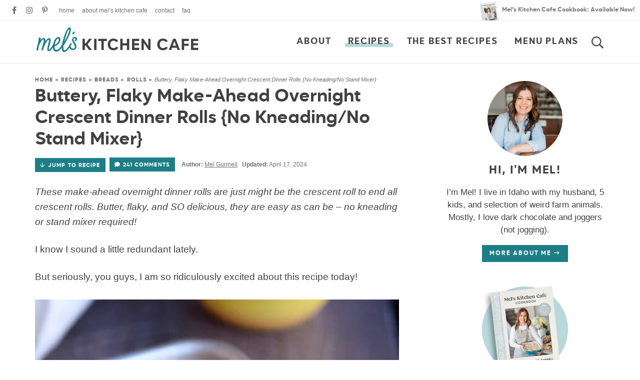

--- FILE ---
content_type: text/html; charset=UTF-8
request_url: https://www.melskitchencafe.com/overnight-crescent-dinner-rolls/comment-page-1/
body_size: 100127
content:
<!DOCTYPE html>
<html lang="en-US">
<head>
<meta charset="UTF-8" />
<meta name="viewport" content="width=device-width, initial-scale=1" />
<meta name="google-site-verification" content="2ZSV1uwHmREaawrHt7oHRJ4KPDW6B_fS2b6JXlwZd30" />

<link rel="profile" href="https://gmpg.org/xfn/11" />

<script data-no-optimize="1" data-cfasync="false">!function(){"use strict";const t={adt_ei:{identityApiKey:"plainText",source:"url",type:"plaintext",priority:1},adt_eih:{identityApiKey:"sha256",source:"urlh",type:"hashed",priority:2},sh_kit:{identityApiKey:"sha256",source:"urlhck",type:"hashed",priority:3}},e=Object.keys(t);function i(t){return function(t){const e=t.match(/((?=([a-z0-9._!#$%+^&*()[\]<>-]+))\2@[a-z0-9._-]+\.[a-z0-9._-]+)/gi);return e?e[0]:""}(function(t){return t.replace(/\s/g,"")}(t.toLowerCase()))}!async function(){const n=new URL(window.location.href),o=n.searchParams;let a=null;const r=Object.entries(t).sort(([,t],[,e])=>t.priority-e.priority).map(([t])=>t);for(const e of r){const n=o.get(e),r=t[e];if(!n||!r)continue;const c=decodeURIComponent(n),d="plaintext"===r.type&&i(c),s="hashed"===r.type&&c;if(d||s){a={value:c,config:r};break}}if(a){const{value:t,config:e}=a;window.adthrive=window.adthrive||{},window.adthrive.cmd=window.adthrive.cmd||[],window.adthrive.cmd.push(function(){window.adthrive.identityApi({source:e.source,[e.identityApiKey]:t},({success:i,data:n})=>{i?window.adthrive.log("info","Plugin","detectEmails",`Identity API called with ${e.type} email: ${t}`,n):window.adthrive.log("warning","Plugin","detectEmails",`Failed to call Identity API with ${e.type} email: ${t}`,n)})})}!function(t,e){const i=new URL(e);t.forEach(t=>i.searchParams.delete(t)),history.replaceState(null,"",i.toString())}(e,n)}()}();
</script><meta name='robots' content='index, follow, max-image-preview:large, max-snippet:-1, max-video-preview:-1' />
	<style>img:is([sizes="auto" i], [sizes^="auto," i]) { contain-intrinsic-size: 3000px 1500px }</style>
	<style data-no-optimize="1" data-cfasync="false">
	.adthrive-ad {
		margin-top: 10px;
		margin-bottom: 10px;
		text-align: center;
		overflow-x: visible;
		clear: both;
		line-height: 0;
	}
	/* float recipe ads */
.adthrive-device-desktop .adthrive-recipe,
.adthrive-device-tablet .adthrive-recipe {
	float: right;
	clear: right;
	margin-left: 10px;
}

/*recipe print page */
body.wprm-print .adthrive-sidebar, 
body:has(.mv-create-print-view) .adthrive-sidebar {
    right: 10px;
    min-width: 250px;
    max-width: 320px
}
body:has(.mv-create-print-view) .adthrive-sidebar {
    position:fixed;
    top: 250px;
}
body.wprm-print .adthrive-sidebar:not(.adthrive-stuck),
body:has(.mv-create-print-view) .adthrive-sidebar:not(.adthrive-stuck) {
    position: absolute;
    top: 250px;
}
body.wprm-print .wprm-recipe,
body:has(.mv-create-print-view) .mv-create-print-view {
    max-width:800px;
}
@media screen and (max-width: 1299px) {
    body.wprm-print.adthrive-device-desktop .wprm-recipe,
    body:has(.mv-create-print-view) .mv-create-print-view {
        margin-left: 25px;
        max-width: 650px;
    }
}


/* Disable ads on printed pages */
@media print {
  div[data-gg-moat], 
  body[data-gg-moat], 
  iframe[data-gg-moat-ifr],
  div[class*="kargo-ad"],
  .adthrive-ad,
  .adthrive-comscore, 
  .adthrive-native-recipe,
  .raptive-sales {
    display: none !important;
    height: 0px;
    width: 0px;
    visibility:hidden;
  }
}

body.adthrive-device-desktop .wprm-nutrition-label-container,
body.adthrive-device-tablet .wprm-nutrition-label-container {
    overflow: auto;
}

body.adthrive-device-desktop .wprm-recipe-equipment-container,
body.adthrive-device-tablet .wprm-recipe-equipment-container {
    clear: right;
}

body.page-id-2 .adthrive-footer-message {
   margin-bottom: 0px;
}

/* AB TEST to remove comment button */
body.test-comment-button .jump-buttons > .commentjump {
display: none !important;
}
/* END AB TEST to remove comment button */

/* Start - Customizations for gated print modal */
.raptive-gated-print-modal-container .raptive-gated-print-modal-body {
  font-size: 0 !important; /* hide original text */
}
.raptive-gated-print-modal-container .raptive-gated-print-modal-body::after {
  content: "Enter your email below to access the printable version of every post on my site. \00000a You'll only need to enter your email address one time to access the print feature on any of my recipes, now or in the future.";
  font-size: 18px;
  white-space: pre-wrap;
}
/* END - Customizations for gated print modal */
</style>
<script data-no-optimize="1" data-cfasync="false">
	window.adthriveCLS = {
		enabledLocations: ['Content', 'Recipe'],
		injectedSlots: [],
		injectedFromPlugin: true,
		branch: 'cd51771',bucket: 'prod',			};
	window.adthriveCLS.siteAds = {"betaTester":false,"targeting":[{"value":"52e41fac28963d1e058a1057","key":"siteId"},{"value":"6233884dfcc36a708863397d","key":"organizationId"},{"value":"Mels Kitchen Cafe","key":"siteName"},{"value":"AdThrive Premium","key":"service"},{"value":"on","key":"bidding"},{"value":["Food"],"key":"verticals"}],"siteUrl":"http://www.melskitchencafe.com","siteId":"52e41fac28963d1e058a1057","siteName":"Mels Kitchen Cafe","breakpoints":{"tablet":768,"desktop":1024},"cloudflare":{"version":"b770817"},"adUnits":[{"sequence":9,"thirdPartyAdUnitName":null,"targeting":[{"value":["Sidebar"],"key":"location"},{"value":true,"key":"sticky"}],"devices":["desktop"],"name":"Sidebar_9","sticky":true,"location":"Sidebar","dynamic":{"pageSelector":"body:not(.page-id-2)","spacing":0,"max":1,"lazyMax":null,"enable":true,"lazy":false,"elementSelector":".sidebar","skip":0,"classNames":[],"position":"beforeend","every":1,"enabled":true},"stickyOverlapSelector":".footer","adSizes":[[300,250],[160,600],[336,280],[320,50],[300,600],[250,250],[1,1],[320,100],[300,1050],[300,50],[300,420]],"priority":291,"autosize":true},{"sequence":null,"thirdPartyAdUnitName":null,"targeting":[{"value":["Content"],"key":"location"}],"devices":["desktop"],"name":"Content","sticky":false,"location":"Content","dynamic":{"pageSelector":"body.single:not(:has(.wprm-list))","spacing":0,"max":2,"lazyMax":97,"enable":true,"lazy":true,"elementSelector":".post-content > *:not(h2):not(h3), .post-content > .wprm-list > .wprm-recipe-roundup-item:nth-of-type(4n)","skip":5,"classNames":[],"position":"afterend","every":1,"enabled":true},"stickyOverlapSelector":"","adSizes":[[728,90],[336,280],[320,50],[468,60],[970,90],[250,250],[1,1],[320,100],[970,250],[1,2],[300,50],[300,300],[552,334],[728,250],[300,250]],"priority":199,"autosize":true},{"sequence":null,"thirdPartyAdUnitName":null,"targeting":[{"value":["Content"],"key":"location"}],"devices":["tablet","phone"],"name":"Content","sticky":false,"location":"Content","dynamic":{"pageSelector":"body.single:not(:has(.wprm-list))","spacing":0,"max":2,"lazyMax":97,"enable":true,"lazy":true,"elementSelector":".post-content > *:not(h2):not(h3), .post-content > .wprm-list > .wprm-recipe-roundup-item:nth-of-type(4n)","skip":5,"classNames":[],"position":"afterend","every":1,"enabled":true},"stickyOverlapSelector":"","adSizes":[[728,90],[336,280],[320,50],[468,60],[970,90],[250,250],[1,1],[320,100],[970,250],[1,2],[300,50],[300,300],[552,334],[728,250],[300,250]],"priority":199,"autosize":true},{"sequence":null,"thirdPartyAdUnitName":null,"targeting":[{"value":["Content"],"key":"location"}],"devices":["desktop","tablet","phone"],"name":"Content","sticky":false,"location":"Content","dynamic":{"pageSelector":"body.single:has(.wprm-list)","spacing":0,"max":2,"lazyMax":97,"enable":true,"lazy":true,"elementSelector":".post-content > .wprm-list > .wprm-recipe-roundup-item:nth-of-type(4n)","skip":0,"classNames":[],"position":"afterend","every":1,"enabled":true},"stickyOverlapSelector":"","adSizes":[[728,90],[336,280],[320,50],[468,60],[970,90],[250,250],[1,1],[320,100],[970,250],[1,2],[300,50],[300,300],[552,334],[728,250],[300,250]],"priority":199,"autosize":true},{"sequence":1,"thirdPartyAdUnitName":null,"targeting":[{"value":["Recipe"],"key":"location"}],"devices":["desktop","tablet"],"name":"Recipe_1","sticky":false,"location":"Recipe","dynamic":{"pageSelector":"body:not(.wprm-print)","spacing":0.9,"max":2,"lazyMax":97,"enable":true,"lazy":true,"elementSelector":".wprm-recipe-ingredients-container, .wprm-recipe-equipment-container h3, .wprm-recipe-ingredients-container li, .wprm-recipe-instructions-container li, .wprm-recipe-notes-container li, .wprm-recipe-notes-container span, .wprm-recipe-notes-container p, .wprm-nutrition-label-container, .mv-create-ingredients li, .mv-create-instructions li, .mv-create-notes li, .mv-create-notes p, .mv-create-notes span","skip":0,"classNames":[],"position":"beforebegin","every":1,"enabled":true},"stickyOverlapSelector":"","adSizes":[[300,250],[320,50],[250,250],[1,1],[320,100],[1,2],[300,50],[320,300],[300,390]],"priority":-101,"autosize":true},{"sequence":5,"thirdPartyAdUnitName":null,"targeting":[{"value":["Recipe"],"key":"location"}],"devices":["phone"],"name":"Recipe_5","sticky":false,"location":"Recipe","dynamic":{"pageSelector":"body:not(.wprm-print)","spacing":0,"max":1,"lazyMax":null,"enable":true,"lazy":false,"elementSelector":".wprm-recipe-ingredients-container, .mv-create-ingredients","skip":0,"classNames":[],"position":"beforebegin","every":1,"enabled":true},"stickyOverlapSelector":"","adSizes":[[300,250],[320,50],[250,250],[1,1],[320,100],[1,2],[300,50],[320,300],[300,390]],"priority":-105,"autosize":true},{"sequence":1,"thirdPartyAdUnitName":null,"targeting":[{"value":["Recipe"],"key":"location"}],"devices":["phone"],"name":"Recipe_1","sticky":false,"location":"Recipe","dynamic":{"pageSelector":"body:not(.wprm-print)","spacing":1.2,"max":1,"lazyMax":97,"enable":true,"lazy":true,"elementSelector":".wprm-recipe-equipment-container, .wprm-recipe-ingredients-container, .wprm-recipe-instructions-container li, wprm-recipe-instructions-container span, .wprm-recipe-notes-container li, .wprm-recipe-notes-container span, .wprm-recipe-notes-container p, .wprm-nutrition-label-container, .mv-create-ingredients, .mv-create-instructions li, .mv-create-notes li, .mv-create-notes p, .mv-create-notes span","skip":0,"classNames":[],"position":"afterend","every":1,"enabled":true},"stickyOverlapSelector":"","adSizes":[[300,250],[320,50],[250,250],[1,1],[320,100],[1,2],[300,50],[320,300],[300,390]],"priority":-101,"autosize":true},{"sequence":null,"thirdPartyAdUnitName":null,"targeting":[{"value":["Footer"],"key":"location"},{"value":true,"key":"sticky"}],"devices":["desktop"],"name":"Footer","sticky":true,"location":"Footer","dynamic":{"pageSelector":"body:not(.page-id-2)","spacing":0,"max":1,"lazyMax":null,"enable":true,"lazy":false,"elementSelector":"body","skip":0,"classNames":[],"position":"beforeend","every":1,"enabled":true},"stickyOverlapSelector":"","adSizes":[[728,90],[320,50],[468,60],[970,90],[1,1],[320,100],[300,50]],"priority":-1,"autosize":true},{"sequence":null,"thirdPartyAdUnitName":null,"targeting":[{"value":["Footer"],"key":"location"},{"value":true,"key":"sticky"}],"devices":["tablet","phone"],"name":"Footer","sticky":true,"location":"Footer","dynamic":{"pageSelector":"body:not(.page-id-2):not(.wprm-print)","spacing":0,"max":1,"lazyMax":null,"enable":true,"lazy":false,"elementSelector":"body","skip":0,"classNames":[],"position":"beforeend","every":1,"enabled":true},"stickyOverlapSelector":"","adSizes":[[728,90],[320,50],[468,60],[970,90],[1,1],[320,100],[300,50]],"priority":-1,"autosize":true},{"sequence":null,"thirdPartyAdUnitName":null,"targeting":[{"value":["Header"],"key":"location"}],"devices":["desktop","tablet","phone"],"name":"Header","sticky":false,"location":"Header","dynamic":{"pageSelector":"body.wprm-print, body.wprm-print, body:has(.mv-create-print-view)","spacing":0,"max":1,"lazyMax":null,"enable":true,"lazy":false,"elementSelector":"#wprm-print-header, .mv-create-print-view","skip":0,"classNames":[],"position":"beforebegin","every":1,"enabled":true},"stickyOverlapSelector":"","adSizes":[[728,90],[320,50],[468,60],[970,90],[1,1],[320,100],[970,250],[300,50],[728,250]],"priority":399,"autosize":true},{"sequence":9,"thirdPartyAdUnitName":null,"targeting":[{"value":["Sidebar"],"key":"location"},{"value":true,"key":"sticky"}],"devices":["desktop"],"name":"Sidebar_9","sticky":true,"location":"Sidebar","dynamic":{"pageSelector":"body.wprm-print, body:has(.mv-create-print-view)","spacing":0,"max":1,"lazyMax":null,"enable":true,"lazy":false,"elementSelector":".wprm-print-recipe, .mv-create-print-view","skip":0,"classNames":[],"position":"beforeend","every":1,"enabled":true},"stickyOverlapSelector":".adthrive-footer-message","adSizes":[[300,250],[160,600],[336,280],[320,50],[300,600],[250,250],[1,1],[320,100],[300,1050],[300,50],[300,420]],"priority":291,"autosize":true}],"adDensityLayout":{"mobile":{"adDensity":0.18,"onePerViewport":false},"pageOverrides":[{"mobile":{"adDensity":0.12,"onePerViewport":false},"note":"https://www.melskitchencafe.com/french-bread/","pageSelector":"body.postid-111","desktop":{"adDensity":0.11,"onePerViewport":false}}],"desktop":{"adDensity":0.16,"onePerViewport":false}},"adDensityEnabled":true,"siteExperiments":[],"adTypes":{"sponsorTileDesktop":true,"interscrollerDesktop":true,"nativeBelowPostDesktop":true,"miniscroller":true,"largeFormatsMobile":false,"nativeMobileContent":true,"inRecipeRecommendationMobile":true,"nativeMobileRecipe":true,"sponsorTileMobile":true,"expandableCatalogAdsMobile":false,"frameAdsMobile":true,"outstreamMobile":true,"nativeHeaderMobile":true,"frameAdsDesktop":true,"inRecipeRecommendationDesktop":true,"expandableFooterDesktop":true,"nativeDesktopContent":true,"outstreamDesktop":true,"animatedFooter":true,"expandableFooter":true,"nativeDesktopSidebar":true,"videoFootersMobile":true,"videoFootersDesktop":true,"interscroller":false,"nativeDesktopRecipe":true,"nativeHeaderDesktop":true,"nativeBelowPostMobile":true,"expandableCatalogAdsDesktop":false,"largeFormatsDesktop":false},"adOptions":{"theTradeDesk":true,"usCmpClickWrap":{"enabled":false,"regions":[]},"undertone":true,"sidebarConfig":{"dynamicStickySidebar":{"minHeight":1800,"enabled":true,"blockedSelectors":[]}},"footerCloseButton":true,"teads":true,"seedtag":true,"pmp":true,"thirtyThreeAcross":true,"sharethrough":true,"optimizeVideoPlayersForEarnings":true,"removeVideoTitleWrapper":true,"pubMatic":true,"contentTermsFooterEnabled":true,"chicory":true,"infiniteScroll":false,"longerVideoAdPod":true,"yahoossp":true,"spa":false,"stickyContainerConfig":{"recipeDesktop":{"minHeight":null,"enabled":false},"blockedSelectors":[],"stickyHeaderSelectors":["#custom-mobile-header"],"content":{"minHeight":250,"enabled":true},"recipeMobile":{"minHeight":null,"enabled":false}},"gatedPrint":{"printClasses":[],"siteEmailServiceProviderId":null,"defaultOptIn":false,"closeButtonEnabled":false,"enabled":false,"newsletterPromptEnabled":false},"yieldmo":true,"footerSelector":"","consentMode":{"enabled":false,"customVendorList":""},"amazonUAM":true,"gamMCMEnabled":true,"gamMCMChildNetworkCode":"48402664","rubicon":true,"conversant":true,"openx":true,"customCreativeEnabled":true,"secColor":"#000000","unruly":true,"mediaGrid":true,"bRealTime":true,"adInViewTime":null,"regulatory":{"privacyPolicyUrl":"","termsOfServiceUrl":""},"gumgum":true,"comscoreFooter":true,"desktopInterstitial":false,"contentAdXExpansionDesktop":true,"amx":true,"footerCloseButtonDesktop":false,"ozone":true,"isAutoOptimized":false,"comscoreTAL":true,"targetaff":false,"bgColor":"#FFFFFF","advancePlaylistOptions":{"playlistPlayer":{"enabled":true},"relatedPlayer":{"enabled":true,"applyToFirst":true}},"kargo":true,"liveRampATS":true,"footerCloseButtonMobile":false,"interstitialBlockedPageSelectors":"","prioritizeShorterVideoAds":true,"allowSmallerAdSizes":true,"blis":true,"wakeLock":{"desktopEnabled":true,"mobileValue":15,"mobileEnabled":true,"desktopValue":30},"mobileInterstitial":false,"tripleLift":true,"sensitiveCategories":["alc","ast","cosm","dat","pol","wtl"],"liveRamp":true,"adthriveEmailIdentity":true,"criteo":true,"nativo":true,"infiniteScrollOptions":{"selector":"","heightThreshold":0},"siteAttributes":{"mobileHeaderSelectors":[],"desktopHeaderSelectors":[]},"dynamicContentSlotLazyLoading":true,"clsOptimizedAds":true,"ogury":true,"verticals":["Food"],"inImage":false,"stackadapt":true,"usCMP":{"regions":[],"defaultOptIn":false,"enabled":false,"strictMode":false},"contentAdXExpansionMobile":true,"advancePlaylist":true,"medianet":true,"delayLoading":true,"inImageZone":null,"appNexus":true,"rise":true,"liveRampId":"","infiniteScrollRefresh":false,"indexExchange":true},"siteAdsProfiles":[],"thirdPartySiteConfig":{"partners":{"discounts":[]}},"featureRollouts":{"disable-restart-sticky-video-inactive":{"featureRolloutId":51,"data":null,"enabled":true}},"videoPlayers":{"contextual":{"autoplayCollapsibleEnabled":false,"overrideEmbedLocation":false,"defaultPlayerType":"static"},"videoEmbed":"wordpress","footerSelector":"","contentSpecificPlaylists":[],"players":[{"playlistId":"4ntV7MVM","pageSelector":"","devices":["mobile","desktop"],"description":"","skip":0,"title":"Stationary related player - desktop and mobile","type":"stationaryRelated","enabled":true,"formattedType":"Stationary Related","elementSelector":"","id":4089811,"position":"","saveVideoCloseState":false,"shuffle":false,"adPlayerTitle":"Stationary related player - desktop and mobile","playerId":"W2D8ulYk"},{"playlistId":"4ntV7MVM","pageSelector":"body.single","devices":["desktop"],"description":"","skip":0,"title":"MY LATEST VIDEOS","type":"stickyPlaylist","enabled":true,"formattedType":"Sticky Playlist","elementSelector":".post-content > .wp-block-image, .post-content > figure, .post-content > p:has(img)","id":4089812,"position":"afterend","saveVideoCloseState":false,"shuffle":true,"adPlayerTitle":"MY LATEST VIDEOS","mobileHeaderSelector":null,"playerId":"W2D8ulYk"},{"playlistId":"4ntV7MVM","pageSelector":"body.single","devices":["mobile"],"mobileLocation":"top-center","description":"","skip":0,"title":"MY LATEST VIDEOS","type":"stickyPlaylist","enabled":true,"formattedType":"Sticky Playlist","elementSelector":".post-content > .wp-block-image, .post-content > figure, .post-content > p:has(img)","id":4089813,"position":"afterend","saveVideoCloseState":false,"shuffle":true,"adPlayerTitle":"MY LATEST VIDEOS","mobileHeaderSelector":null,"playerId":"W2D8ulYk"}],"partners":{"theTradeDesk":true,"unruly":true,"mediaGrid":true,"undertone":true,"gumgum":true,"seedtag":true,"amx":true,"ozone":true,"pmp":true,"kargo":true,"stickyOutstream":{"desktop":{"enabled":true},"blockedPageSelectors":"body.page-id-2, body.adthrive-device-tablet.wprm-print, body.adthrive-device-phone.wprm-print","mobileLocation":"bottom-left","allowOnHomepage":true,"mobile":{"enabled":true},"saveVideoCloseState":false,"mobileHeaderSelector":"","allowForPageWithStickyPlayer":{"enabled":true}},"sharethrough":true,"blis":true,"tripleLift":true,"pubMatic":true,"criteo":true,"yahoossp":true,"nativo":true,"stackadapt":true,"yieldmo":true,"amazonUAM":true,"medianet":true,"rubicon":true,"appNexus":true,"rise":true,"openx":true,"indexExchange":true}}};</script>

<script data-no-optimize="1" data-cfasync="false">
(function(w, d) {
	w.adthrive = w.adthrive || {};
	w.adthrive.cmd = w.adthrive.cmd || [];
	w.adthrive.plugin = 'adthrive-ads-3.10.0';
	w.adthrive.host = 'ads.adthrive.com';
	w.adthrive.integration = 'plugin';

	var commitParam = (w.adthriveCLS && w.adthriveCLS.bucket !== 'prod' && w.adthriveCLS.branch) ? '&commit=' + w.adthriveCLS.branch : '';

	var s = d.createElement('script');
	s.async = true;
	s.referrerpolicy='no-referrer-when-downgrade';
	s.src = 'https://' + w.adthrive.host + '/sites/52e41fac28963d1e058a1057/ads.min.js?referrer=' + w.encodeURIComponent(w.location.href) + commitParam + '&cb=' + (Math.floor(Math.random() * 100) + 1) + '';
	var n = d.getElementsByTagName('script')[0];
	n.parentNode.insertBefore(s, n);
})(window, document);
</script>
<link rel="dns-prefetch" href="https://ads.adthrive.com/"><link rel="preconnect" href="https://ads.adthrive.com/"><link rel="preconnect" href="https://ads.adthrive.com/" crossorigin>
	<!-- This site is optimized with the Yoast SEO Premium plugin v26.7 (Yoast SEO v26.7) - https://yoast.com/wordpress/plugins/seo/ -->
	<title>Buttery, Flaky Make-Ahead Overnight Crescent Dinner Rolls</title>
	<meta name="description" content="These make-ahead overnight dinner rolls are buttery, flaky, and so delicious! Plus, they are easy as can be...no kneading required!" />
	<link rel="canonical" href="https://www.melskitchencafe.com/overnight-crescent-dinner-rolls/" />
	<meta property="og:locale" content="en_US" />
	<meta property="og:type" content="recipe" />
	<meta property="og:title" content="Buttery, Flaky Make-Ahead Overnight Crescent Dinner Rolls {No Kneading/No Stand Mixer}" />
	<meta property="og:description" content="These make-ahead overnight dinner rolls are buttery, flaky, and so delicious! Plus, they are easy as can be...no kneading required!" />
	<meta property="og:url" content="https://www.melskitchencafe.com/overnight-crescent-dinner-rolls/" />
	<meta property="og:site_name" content="Mel&#039;s Kitchen Cafe" />
	<meta property="article:publisher" content="http://www.facebook.com/melskitchencafe" />
	<meta property="article:published_time" content="2017-11-15T12:00:06+00:00" />
	<meta property="article:modified_time" content="2024-04-18T04:32:09+00:00" />
	<meta property="og:image" content="https://www.melskitchencafe.com/wp-content/uploads/overnightrolls8.jpg" />
	<meta property="og:image:width" content="600" />
	<meta property="og:image:height" content="400" />
	<meta property="og:image:type" content="image/jpeg" />
	<meta name="author" content="Mel Gunnell" />
	<meta name="twitter:card" content="summary_large_image" />
	<meta name="twitter:creator" content="@melskitchencafe" />
	<meta name="twitter:site" content="@melskitchencafe" />
	<meta name="twitter:label1" content="Written by" />
	<meta name="twitter:data1" content="Mel Gunnell" />
	<meta name="twitter:label2" content="Est. reading time" />
	<meta name="twitter:data2" content="4 minutes" />
	<script type="application/ld+json" class="yoast-schema-graph">{"@context":"https://schema.org","@graph":[{"@type":"Article","@id":"https://www.melskitchencafe.com/overnight-crescent-dinner-rolls/#article","isPartOf":{"@id":"https://www.melskitchencafe.com/overnight-crescent-dinner-rolls/"},"author":{"name":"Mel Gunnell","@id":"https://www.melskitchencafe.com/#/schema/person/3d10547e74324dbe9654dff15db37741"},"headline":"Buttery, Flaky Make-Ahead Overnight Crescent Dinner Rolls {No Kneading/No Stand Mixer}","datePublished":"2017-11-15T12:00:06+00:00","dateModified":"2024-04-18T04:32:09+00:00","wordCount":1053,"commentCount":241,"publisher":{"@id":"https://www.melskitchencafe.com/#organization"},"image":{"@id":"https://www.melskitchencafe.com/overnight-crescent-dinner-rolls/#primaryimage"},"thumbnailUrl":"https://www.melskitchencafe.com/wp-content/uploads/overnightrolls8.jpg","keywords":["evaporated milk"],"articleSection":["Breads","Recipes","Rolls","Thanksgiving","Yeast Breads"],"inLanguage":"en-US","potentialAction":[{"@type":"CommentAction","name":"Comment","target":["https://www.melskitchencafe.com/overnight-crescent-dinner-rolls/#respond"]}]},{"@type":"WebPage","@id":"https://www.melskitchencafe.com/overnight-crescent-dinner-rolls/","url":"https://www.melskitchencafe.com/overnight-crescent-dinner-rolls/","name":"Buttery, Flaky Make-Ahead Overnight Crescent Dinner Rolls","isPartOf":{"@id":"https://www.melskitchencafe.com/#website"},"primaryImageOfPage":{"@id":"https://www.melskitchencafe.com/overnight-crescent-dinner-rolls/#primaryimage"},"image":{"@id":"https://www.melskitchencafe.com/overnight-crescent-dinner-rolls/#primaryimage"},"thumbnailUrl":"https://www.melskitchencafe.com/wp-content/uploads/overnightrolls8.jpg","datePublished":"2017-11-15T12:00:06+00:00","dateModified":"2024-04-18T04:32:09+00:00","description":"These make-ahead overnight dinner rolls are buttery, flaky, and so delicious! Plus, they are easy as can be...no kneading required!","breadcrumb":{"@id":"https://www.melskitchencafe.com/overnight-crescent-dinner-rolls/#breadcrumb"},"inLanguage":"en-US","potentialAction":[{"@type":"ReadAction","target":["https://www.melskitchencafe.com/overnight-crescent-dinner-rolls/"]}]},{"@type":"ImageObject","inLanguage":"en-US","@id":"https://www.melskitchencafe.com/overnight-crescent-dinner-rolls/#primaryimage","url":"https://www.melskitchencafe.com/wp-content/uploads/overnightrolls8.jpg","contentUrl":"https://www.melskitchencafe.com/wp-content/uploads/overnightrolls8.jpg","width":600,"height":400,"caption":"Super Easy Buttery, Flaky Overnight Dinner Rolls {No Kneading/No Stand Mixer}"},{"@type":"BreadcrumbList","@id":"https://www.melskitchencafe.com/overnight-crescent-dinner-rolls/#breadcrumb","itemListElement":[{"@type":"ListItem","position":1,"name":"Home","item":"https://www.melskitchencafe.com/"},{"@type":"ListItem","position":2,"name":"Recipes","item":"https://www.melskitchencafe.com/recipes/"},{"@type":"ListItem","position":3,"name":"Breads","item":"https://www.melskitchencafe.com/recipes/breads/"},{"@type":"ListItem","position":4,"name":"Rolls","item":"https://www.melskitchencafe.com/recipes/breads/breads-rolls/"},{"@type":"ListItem","position":5,"name":"Buttery, Flaky Make-Ahead Overnight Crescent Dinner Rolls {No Kneading/No Stand Mixer}"}]},{"@type":"WebSite","@id":"https://www.melskitchencafe.com/#website","url":"https://www.melskitchencafe.com/","name":"Mel&#039;s Kitchen Cafe","description":"Delicious, easy recipes from my kitchen to yours!","publisher":{"@id":"https://www.melskitchencafe.com/#organization"},"potentialAction":[{"@type":"SearchAction","target":{"@type":"EntryPoint","urlTemplate":"https://www.melskitchencafe.com/?s={search_term_string}"},"query-input":{"@type":"PropertyValueSpecification","valueRequired":true,"valueName":"search_term_string"}}],"inLanguage":"en-US"},{"@type":"Organization","@id":"https://www.melskitchencafe.com/#organization","name":"Mel's Kitchen Cafe","url":"https://www.melskitchencafe.com/","logo":{"@type":"ImageObject","inLanguage":"en-US","@id":"https://www.melskitchencafe.com/#/schema/logo/image/","url":"https://www.melskitchencafe.com/wp-content/uploads/convertkit-logo.png","contentUrl":"https://www.melskitchencafe.com/wp-content/uploads/convertkit-logo.png","width":771,"height":294,"caption":"Mel's Kitchen Cafe"},"image":{"@id":"https://www.melskitchencafe.com/#/schema/logo/image/"},"sameAs":["http://www.facebook.com/melskitchencafe","https://x.com/melskitchencafe","http://www.instagram.com/melskitchencafe","http://www.pinterest.com/melskitchencafe"]},{"@type":"Person","@id":"https://www.melskitchencafe.com/#/schema/person/3d10547e74324dbe9654dff15db37741","name":"Mel Gunnell","sameAs":["http://www.melskitchencafe.com/about"]},{"@type":"Recipe","name":"Make-Ahead Buttery, Flaky Overnight Crescent Dinner Rolls","author":{"@type":"Person","name":"Mel"},"description":"","datePublished":"2017-11-15T05:00:06+00:00","image":["https://www.melskitchencafe.com/wp-content/uploads/overnightrolls8.jpg","https://www.melskitchencafe.com/wp-content/uploads/overnightrolls8-500x500.jpg","https://www.melskitchencafe.com/wp-content/uploads/overnightrolls8-500x375.jpg","https://www.melskitchencafe.com/wp-content/uploads/overnightrolls8-480x270.jpg"],"recipeYield":["32","32 rolls"],"prepTime":"PT380M","cookTime":"PT15M","totalTime":"PT395M","recipeIngredient":["1 cup warm water","3/4 cup evaporated milk","1/3 cup granulated sugar","1 tablespoon instant or active dry yeast","1 1/2 teaspoons salt","1  large egg","1 cup + 4 cups all-purpose flour","1/4 cup salted butter (melted)","1/2 cup salted butter (chilled)","Melted butter for brushing dough and baked rolls"],"recipeInstructions":[{"@type":"HowToStep","text":"In a medium bowl or 4-cup liquid measuring cup, whisk together the water, evaporated milk, sugar, yeast, salt, egg, and 1 cup of the flour. Add the melted butter and mix until a smooth batter forms. Set aside.","name":"In a medium bowl or 4-cup liquid measuring cup, whisk together the water, evaporated milk, sugar, yeast, salt, egg, and 1 cup of the flour. Add the melted butter and mix until a smooth batter forms. Set aside.","url":"https://www.melskitchencafe.com/overnight-crescent-dinner-rolls/#wprm-recipe-58892-step-0-0"},{"@type":"HowToStep","text":"In a large bowl, add the remaining 4 cups flour. Using the large holes of a box grater, grate the 1/2 cup chilled butter into the flour. Toss the flour and butter together until evenly combined. Alternately, you can cut the butter into cubes and cut it into the flour using a pastry blender or two butter knives (or forks) until the butter is in pea-sized pieces.","name":"In a large bowl, add the remaining 4 cups flour. Using the large holes of a box grater, grate the 1/2 cup chilled butter into the flour. Toss the flour and butter together until evenly combined. Alternately, you can cut the butter into cubes and cut it into the flour using a pastry blender or two butter knives (or forks) until the butter is in pea-sized pieces.","url":"https://www.melskitchencafe.com/overnight-crescent-dinner-rolls/#wprm-recipe-58892-step-0-1"},{"@type":"HowToStep","text":"Pour the yeast mixture over the flour/butter and use a fork or spatula to mix until the dough starts to come together. Mix just until the dough forms a rough, lumpy ball and the flour is evenly moistened (see tutorial above).","name":"Pour the yeast mixture over the flour/butter and use a fork or spatula to mix until the dough starts to come together. Mix just until the dough forms a rough, lumpy ball and the flour is evenly moistened (see tutorial above).","url":"https://www.melskitchencafe.com/overnight-crescent-dinner-rolls/#wprm-recipe-58892-step-0-2"},{"@type":"HowToStep","text":"Cover the bowl and refrigerate the dough for at least 4 hours and up to 3-4 days.","name":"Cover the bowl and refrigerate the dough for at least 4 hours and up to 3-4 days.","url":"https://www.melskitchencafe.com/overnight-crescent-dinner-rolls/#wprm-recipe-58892-step-0-3"},{"@type":"HowToStep","text":"When ready to make rolls, divide the chilled dough into 4 equal pieces. Roll each piece (or one at a time, depending on how many rolls you want to make - the remaining dough can go back in the fridge) into an 11- or 12-inch circle about 1/4-inch thick or slightly less than. It should be fairly thin. Brush the dough circle with a tablespoon or two of melted butter.","name":"When ready to make rolls, divide the chilled dough into 4 equal pieces. Roll each piece (or one at a time, depending on how many rolls you want to make - the remaining dough can go back in the fridge) into an 11- or 12-inch circle about 1/4-inch thick or slightly less than. It should be fairly thin. Brush the dough circle with a tablespoon or two of melted butter.","url":"https://www.melskitchencafe.com/overnight-crescent-dinner-rolls/#wprm-recipe-58892-step-0-4"},{"@type":"HowToStep","text":"Cut the circle into 8 equal pieces. Roll each wedge into a crescent shape starting at the wide end. Place the rolls on a parchment-lined baking sheet a few inches apart. Cover lightly with a towel or greased plastic wrap and let rise until doubled in size, about 2 hours.","name":"Cut the circle into 8 equal pieces. Roll each wedge into a crescent shape starting at the wide end. Place the rolls on a parchment-lined baking sheet a few inches apart. Cover lightly with a towel or greased plastic wrap and let rise until doubled in size, about 2 hours.","url":"https://www.melskitchencafe.com/overnight-crescent-dinner-rolls/#wprm-recipe-58892-step-0-5"},{"@type":"HowToStep","text":"Preheat the oven to 350 degrees F. Bake the rolls for 12-15 minutes until golden and baked through. Out of the oven, brush the tops with melted butter, if desired.","name":"Preheat the oven to 350 degrees F. Bake the rolls for 12-15 minutes until golden and baked through. Out of the oven, brush the tops with melted butter, if desired.","url":"https://www.melskitchencafe.com/overnight-crescent-dinner-rolls/#wprm-recipe-58892-step-0-6"}],"aggregateRating":{"@type":"AggregateRating","ratingValue":"4.83","ratingCount":"129","reviewCount":"2"},"review":[{"@type":"Review","reviewRating":{"@type":"Rating","ratingValue":"5"},"reviewBody":"I’ve made a lot of unsatisfactory rolls every Thanksgiving. This year I was looking for a recipe I could make the night before and so decided to try them with zero expectations. Wow!  What a surprise. These are the best rolls I’ve ever made.  Crispy on the outside and flaky on the inside!","author":{"@type":"Person","name":"Jill"},"datePublished":"2025-11-27"},{"@type":"Review","reviewRating":{"@type":"Rating","ratingValue":"5"},"reviewBody":"These are AMAZING. I made them first when I needed an overnight recipe for a funeral on a busy Saturday. But I’m making them for Thanksgiving and I can’t wait for others to experience the buttery goodness. So good. Thanks, Mel!!","author":{"@type":"Person","name":"Rachael Howell"},"datePublished":"2024-11-28"}],"recipeCategory":["Bread"],"recipeCuisine":["American"],"nutrition":{"@type":"NutritionInformation","servingSize":"1  Roll","calories":"128 kcal","carbohydrateContent":"18 g","proteinContent":"3 g","fatContent":"5 g","saturatedFatContent":"3 g","cholesterolContent":"18 mg","sodiumContent":"156 mg","fiberContent":"1 g","sugarContent":"3 g"},"@id":"https://www.melskitchencafe.com/overnight-crescent-dinner-rolls/#recipe","isPartOf":{"@id":"https://www.melskitchencafe.com/overnight-crescent-dinner-rolls/#article"},"mainEntityOfPage":"https://www.melskitchencafe.com/overnight-crescent-dinner-rolls/"}]}</script>
	<!-- / Yoast SEO Premium plugin. -->


<link href='https://fonts.gstatic.com' crossorigin rel='preconnect' />
<script>(()=>{"use strict";const e=[400,500,600,700,800,900],t=e=>`wprm-min-${e}`,n=e=>`wprm-max-${e}`,s=new Set,o="ResizeObserver"in window,r=o?new ResizeObserver((e=>{for(const t of e)c(t.target)})):null,i=.5/(window.devicePixelRatio||1);function c(s){const o=s.getBoundingClientRect().width||0;for(let r=0;r<e.length;r++){const c=e[r],a=o<=c+i;o>c+i?s.classList.add(t(c)):s.classList.remove(t(c)),a?s.classList.add(n(c)):s.classList.remove(n(c))}}function a(e){s.has(e)||(s.add(e),r&&r.observe(e),c(e))}!function(e=document){e.querySelectorAll(".wprm-recipe").forEach(a)}();if(new MutationObserver((e=>{for(const t of e)for(const e of t.addedNodes)e instanceof Element&&(e.matches?.(".wprm-recipe")&&a(e),e.querySelectorAll?.(".wprm-recipe").forEach(a))})).observe(document.documentElement,{childList:!0,subtree:!0}),!o){let e=0;addEventListener("resize",(()=>{e&&cancelAnimationFrame(e),e=requestAnimationFrame((()=>s.forEach(c)))}),{passive:!0})}})();</script><style id='wp-emoji-styles-inline-css' type='text/css'>

	img.wp-smiley, img.emoji {
		display: inline !important;
		border: none !important;
		box-shadow: none !important;
		height: 1em !important;
		width: 1em !important;
		margin: 0 0.07em !important;
		vertical-align: -0.1em !important;
		background: none !important;
		padding: 0 !important;
	}
</style>
<link rel='stylesheet' id='wp-block-library-css' href='https://www.melskitchencafe.com/wp-includes/css/dist/block-library/style.min.css?ver=6.8.3' type='text/css' media='all' />
<style id='classic-theme-styles-inline-css' type='text/css'>
/*! This file is auto-generated */
.wp-block-button__link{color:#fff;background-color:#32373c;border-radius:9999px;box-shadow:none;text-decoration:none;padding:calc(.667em + 2px) calc(1.333em + 2px);font-size:1.125em}.wp-block-file__button{background:#32373c;color:#fff;text-decoration:none}
</style>
<link rel='stylesheet' id='wprm-public-css' href='https://www.melskitchencafe.com/wp-content/plugins/wp-recipe-maker/dist/public-modern.css?ver=10.2.4' type='text/css' media='all' />
<link rel='stylesheet' id='wprmp-public-css' href='https://www.melskitchencafe.com/wp-content/plugins/wp-recipe-maker-premium/dist/public-elite.css?ver=10.2.4' type='text/css' media='all' />
<link rel='stylesheet' id='convertkit-broadcasts-css' href='https://www.melskitchencafe.com/wp-content/plugins/convertkit/resources/frontend/css/broadcasts.css?ver=3.1.3' type='text/css' media='all' />
<link rel='stylesheet' id='convertkit-button-css' href='https://www.melskitchencafe.com/wp-content/plugins/convertkit/resources/frontend/css/button.css?ver=3.1.3' type='text/css' media='all' />
<link rel='stylesheet' id='convertkit-form-css' href='https://www.melskitchencafe.com/wp-content/plugins/convertkit/resources/frontend/css/form.css?ver=3.1.3' type='text/css' media='all' />
<link rel='stylesheet' id='convertkit-form-builder-field-css' href='https://www.melskitchencafe.com/wp-content/plugins/convertkit/resources/frontend/css/form-builder.css?ver=3.1.3' type='text/css' media='all' />
<link rel='stylesheet' id='convertkit-form-builder-css' href='https://www.melskitchencafe.com/wp-content/plugins/convertkit/resources/frontend/css/form-builder.css?ver=3.1.3' type='text/css' media='all' />
<style id='global-styles-inline-css' type='text/css'>
:root{--wp--preset--aspect-ratio--square: 1;--wp--preset--aspect-ratio--4-3: 4/3;--wp--preset--aspect-ratio--3-4: 3/4;--wp--preset--aspect-ratio--3-2: 3/2;--wp--preset--aspect-ratio--2-3: 2/3;--wp--preset--aspect-ratio--16-9: 16/9;--wp--preset--aspect-ratio--9-16: 9/16;--wp--preset--color--black: #000000;--wp--preset--color--cyan-bluish-gray: #abb8c3;--wp--preset--color--white: #ffffff;--wp--preset--color--pale-pink: #f78da7;--wp--preset--color--vivid-red: #cf2e2e;--wp--preset--color--luminous-vivid-orange: #ff6900;--wp--preset--color--luminous-vivid-amber: #fcb900;--wp--preset--color--light-green-cyan: #7bdcb5;--wp--preset--color--vivid-green-cyan: #00d084;--wp--preset--color--pale-cyan-blue: #8ed1fc;--wp--preset--color--vivid-cyan-blue: #0693e3;--wp--preset--color--vivid-purple: #9b51e0;--wp--preset--color--teal: #1d7e86;--wp--preset--color--medteal: #72b3b7;--wp--preset--color--teal-70: #9ccacd;--wp--preset--color--teal-50: #b8d9db;--wp--preset--color--lightteal: #d5e8e9;--wp--preset--color--lightestteal: #eaf4f4;--wp--preset--color--charcoal: #414042;--wp--preset--color--gray: #737373;--wp--preset--color--medgray: #e9e9e9;--wp--preset--color--lightgray: #f2f2f2;--wp--preset--gradient--vivid-cyan-blue-to-vivid-purple: linear-gradient(135deg,rgba(6,147,227,1) 0%,rgb(155,81,224) 100%);--wp--preset--gradient--light-green-cyan-to-vivid-green-cyan: linear-gradient(135deg,rgb(122,220,180) 0%,rgb(0,208,130) 100%);--wp--preset--gradient--luminous-vivid-amber-to-luminous-vivid-orange: linear-gradient(135deg,rgba(252,185,0,1) 0%,rgba(255,105,0,1) 100%);--wp--preset--gradient--luminous-vivid-orange-to-vivid-red: linear-gradient(135deg,rgba(255,105,0,1) 0%,rgb(207,46,46) 100%);--wp--preset--gradient--very-light-gray-to-cyan-bluish-gray: linear-gradient(135deg,rgb(238,238,238) 0%,rgb(169,184,195) 100%);--wp--preset--gradient--cool-to-warm-spectrum: linear-gradient(135deg,rgb(74,234,220) 0%,rgb(151,120,209) 20%,rgb(207,42,186) 40%,rgb(238,44,130) 60%,rgb(251,105,98) 80%,rgb(254,248,76) 100%);--wp--preset--gradient--blush-light-purple: linear-gradient(135deg,rgb(255,206,236) 0%,rgb(152,150,240) 100%);--wp--preset--gradient--blush-bordeaux: linear-gradient(135deg,rgb(254,205,165) 0%,rgb(254,45,45) 50%,rgb(107,0,62) 100%);--wp--preset--gradient--luminous-dusk: linear-gradient(135deg,rgb(255,203,112) 0%,rgb(199,81,192) 50%,rgb(65,88,208) 100%);--wp--preset--gradient--pale-ocean: linear-gradient(135deg,rgb(255,245,203) 0%,rgb(182,227,212) 50%,rgb(51,167,181) 100%);--wp--preset--gradient--electric-grass: linear-gradient(135deg,rgb(202,248,128) 0%,rgb(113,206,126) 100%);--wp--preset--gradient--midnight: linear-gradient(135deg,rgb(2,3,129) 0%,rgb(40,116,252) 100%);--wp--preset--font-size--small: 13px;--wp--preset--font-size--medium: 20px;--wp--preset--font-size--large: 36px;--wp--preset--font-size--x-large: 42px;--wp--preset--spacing--20: 0.44rem;--wp--preset--spacing--30: 0.67rem;--wp--preset--spacing--40: 1rem;--wp--preset--spacing--50: 1.5rem;--wp--preset--spacing--60: 2.25rem;--wp--preset--spacing--70: 3.38rem;--wp--preset--spacing--80: 5.06rem;--wp--preset--shadow--natural: 6px 6px 9px rgba(0, 0, 0, 0.2);--wp--preset--shadow--deep: 12px 12px 50px rgba(0, 0, 0, 0.4);--wp--preset--shadow--sharp: 6px 6px 0px rgba(0, 0, 0, 0.2);--wp--preset--shadow--outlined: 6px 6px 0px -3px rgba(255, 255, 255, 1), 6px 6px rgba(0, 0, 0, 1);--wp--preset--shadow--crisp: 6px 6px 0px rgba(0, 0, 0, 1);}:where(.is-layout-flex){gap: 0.5em;}:where(.is-layout-grid){gap: 0.5em;}body .is-layout-flex{display: flex;}.is-layout-flex{flex-wrap: wrap;align-items: center;}.is-layout-flex > :is(*, div){margin: 0;}body .is-layout-grid{display: grid;}.is-layout-grid > :is(*, div){margin: 0;}:where(.wp-block-columns.is-layout-flex){gap: 2em;}:where(.wp-block-columns.is-layout-grid){gap: 2em;}:where(.wp-block-post-template.is-layout-flex){gap: 1.25em;}:where(.wp-block-post-template.is-layout-grid){gap: 1.25em;}.has-black-color{color: var(--wp--preset--color--black) !important;}.has-cyan-bluish-gray-color{color: var(--wp--preset--color--cyan-bluish-gray) !important;}.has-white-color{color: var(--wp--preset--color--white) !important;}.has-pale-pink-color{color: var(--wp--preset--color--pale-pink) !important;}.has-vivid-red-color{color: var(--wp--preset--color--vivid-red) !important;}.has-luminous-vivid-orange-color{color: var(--wp--preset--color--luminous-vivid-orange) !important;}.has-luminous-vivid-amber-color{color: var(--wp--preset--color--luminous-vivid-amber) !important;}.has-light-green-cyan-color{color: var(--wp--preset--color--light-green-cyan) !important;}.has-vivid-green-cyan-color{color: var(--wp--preset--color--vivid-green-cyan) !important;}.has-pale-cyan-blue-color{color: var(--wp--preset--color--pale-cyan-blue) !important;}.has-vivid-cyan-blue-color{color: var(--wp--preset--color--vivid-cyan-blue) !important;}.has-vivid-purple-color{color: var(--wp--preset--color--vivid-purple) !important;}.has-black-background-color{background-color: var(--wp--preset--color--black) !important;}.has-cyan-bluish-gray-background-color{background-color: var(--wp--preset--color--cyan-bluish-gray) !important;}.has-white-background-color{background-color: var(--wp--preset--color--white) !important;}.has-pale-pink-background-color{background-color: var(--wp--preset--color--pale-pink) !important;}.has-vivid-red-background-color{background-color: var(--wp--preset--color--vivid-red) !important;}.has-luminous-vivid-orange-background-color{background-color: var(--wp--preset--color--luminous-vivid-orange) !important;}.has-luminous-vivid-amber-background-color{background-color: var(--wp--preset--color--luminous-vivid-amber) !important;}.has-light-green-cyan-background-color{background-color: var(--wp--preset--color--light-green-cyan) !important;}.has-vivid-green-cyan-background-color{background-color: var(--wp--preset--color--vivid-green-cyan) !important;}.has-pale-cyan-blue-background-color{background-color: var(--wp--preset--color--pale-cyan-blue) !important;}.has-vivid-cyan-blue-background-color{background-color: var(--wp--preset--color--vivid-cyan-blue) !important;}.has-vivid-purple-background-color{background-color: var(--wp--preset--color--vivid-purple) !important;}.has-black-border-color{border-color: var(--wp--preset--color--black) !important;}.has-cyan-bluish-gray-border-color{border-color: var(--wp--preset--color--cyan-bluish-gray) !important;}.has-white-border-color{border-color: var(--wp--preset--color--white) !important;}.has-pale-pink-border-color{border-color: var(--wp--preset--color--pale-pink) !important;}.has-vivid-red-border-color{border-color: var(--wp--preset--color--vivid-red) !important;}.has-luminous-vivid-orange-border-color{border-color: var(--wp--preset--color--luminous-vivid-orange) !important;}.has-luminous-vivid-amber-border-color{border-color: var(--wp--preset--color--luminous-vivid-amber) !important;}.has-light-green-cyan-border-color{border-color: var(--wp--preset--color--light-green-cyan) !important;}.has-vivid-green-cyan-border-color{border-color: var(--wp--preset--color--vivid-green-cyan) !important;}.has-pale-cyan-blue-border-color{border-color: var(--wp--preset--color--pale-cyan-blue) !important;}.has-vivid-cyan-blue-border-color{border-color: var(--wp--preset--color--vivid-cyan-blue) !important;}.has-vivid-purple-border-color{border-color: var(--wp--preset--color--vivid-purple) !important;}.has-vivid-cyan-blue-to-vivid-purple-gradient-background{background: var(--wp--preset--gradient--vivid-cyan-blue-to-vivid-purple) !important;}.has-light-green-cyan-to-vivid-green-cyan-gradient-background{background: var(--wp--preset--gradient--light-green-cyan-to-vivid-green-cyan) !important;}.has-luminous-vivid-amber-to-luminous-vivid-orange-gradient-background{background: var(--wp--preset--gradient--luminous-vivid-amber-to-luminous-vivid-orange) !important;}.has-luminous-vivid-orange-to-vivid-red-gradient-background{background: var(--wp--preset--gradient--luminous-vivid-orange-to-vivid-red) !important;}.has-very-light-gray-to-cyan-bluish-gray-gradient-background{background: var(--wp--preset--gradient--very-light-gray-to-cyan-bluish-gray) !important;}.has-cool-to-warm-spectrum-gradient-background{background: var(--wp--preset--gradient--cool-to-warm-spectrum) !important;}.has-blush-light-purple-gradient-background{background: var(--wp--preset--gradient--blush-light-purple) !important;}.has-blush-bordeaux-gradient-background{background: var(--wp--preset--gradient--blush-bordeaux) !important;}.has-luminous-dusk-gradient-background{background: var(--wp--preset--gradient--luminous-dusk) !important;}.has-pale-ocean-gradient-background{background: var(--wp--preset--gradient--pale-ocean) !important;}.has-electric-grass-gradient-background{background: var(--wp--preset--gradient--electric-grass) !important;}.has-midnight-gradient-background{background: var(--wp--preset--gradient--midnight) !important;}.has-small-font-size{font-size: var(--wp--preset--font-size--small) !important;}.has-medium-font-size{font-size: var(--wp--preset--font-size--medium) !important;}.has-large-font-size{font-size: var(--wp--preset--font-size--large) !important;}.has-x-large-font-size{font-size: var(--wp--preset--font-size--x-large) !important;}
:where(.wp-block-post-template.is-layout-flex){gap: 1.25em;}:where(.wp-block-post-template.is-layout-grid){gap: 1.25em;}
:where(.wp-block-columns.is-layout-flex){gap: 2em;}:where(.wp-block-columns.is-layout-grid){gap: 2em;}
:root :where(.wp-block-pullquote){font-size: 1.5em;line-height: 1.6;}
</style>
<link rel='stylesheet' id='font-awesome-css' href='https://www.melskitchencafe.com/wp-content/themes/melskitchencafe2023/fontawesome-subset/css/all.css?ver=1.00' type='text/css' media='all' />
<link rel='stylesheet' id='custom-style-css' href='https://www.melskitchencafe.com/wp-content/themes/melskitchencafe2023/style.css?ver=3.09' type='text/css' media='all' />
<link rel='stylesheet' id='responsive-style-css' href='https://www.melskitchencafe.com/wp-content/themes/melskitchencafe2023/responsive.css?ver=3.06' type='text/css' media='all' />
<link rel='stylesheet' id='custom-mobile-header-style-css' href='https://www.melskitchencafe.com/wp-content/themes/melskitchencafe2023/mobile-header/mobile-header-style.css?ver=1769463656' type='text/css' media='all' />
<script type="text/javascript" src="https://www.melskitchencafe.com/wp-includes/js/jquery/jquery.min.js?ver=3.7.1" id="jquery-core-js"></script>
<script type="text/javascript" src="https://www.melskitchencafe.com/wp-includes/js/jquery/jquery-migrate.min.js?ver=3.4.1" id="jquery-migrate-js"></script>
<link rel="https://api.w.org/" href="https://www.melskitchencafe.com/wp-json/" /><link rel="alternate" title="JSON" type="application/json" href="https://www.melskitchencafe.com/wp-json/wp/v2/posts/47478" /><link rel="alternate" title="oEmbed (JSON)" type="application/json+oembed" href="https://www.melskitchencafe.com/wp-json/oembed/1.0/embed?url=https%3A%2F%2Fwww.melskitchencafe.com%2Fovernight-crescent-dinner-rolls%2F" />
<link rel="alternate" title="oEmbed (XML)" type="text/xml+oembed" href="https://www.melskitchencafe.com/wp-json/oembed/1.0/embed?url=https%3A%2F%2Fwww.melskitchencafe.com%2Fovernight-crescent-dinner-rolls%2F&#038;format=xml" />
<style type="text/css"> .tippy-box[data-theme~="wprm"] { background-color: #333333; color: #FFFFFF; } .tippy-box[data-theme~="wprm"][data-placement^="top"] > .tippy-arrow::before { border-top-color: #333333; } .tippy-box[data-theme~="wprm"][data-placement^="bottom"] > .tippy-arrow::before { border-bottom-color: #333333; } .tippy-box[data-theme~="wprm"][data-placement^="left"] > .tippy-arrow::before { border-left-color: #333333; } .tippy-box[data-theme~="wprm"][data-placement^="right"] > .tippy-arrow::before { border-right-color: #333333; } .tippy-box[data-theme~="wprm"] a { color: #FFFFFF; } .wprm-comment-rating svg { width: 22px !important; height: 22px !important; } img.wprm-comment-rating { width: 110px !important; height: 22px !important; } body { --comment-rating-star-color: #1d7e86; } body { --wprm-popup-font-size: 16px; } body { --wprm-popup-background: #ffffff; } body { --wprm-popup-title: #000000; } body { --wprm-popup-content: #444444; } body { --wprm-popup-button-background: #444444; } body { --wprm-popup-button-text: #ffffff; } body { --wprm-popup-accent: #747B2D; }</style><style type="text/css">.wprm-glossary-term {color: #5A822B;text-decoration: underline;cursor: help;}</style><style type="text/css">.wprm-recipe-template-snippet-basic-buttons {
    font-family: inherit; /* wprm_font_family type=font */
    font-size: 0.9em; /* wprm_font_size type=font_size */
    text-align: center; /* wprm_text_align type=align */
    margin-top: 0px; /* wprm_margin_top type=size */
    margin-bottom: 10px; /* wprm_margin_bottom type=size */
}
.wprm-recipe-template-snippet-basic-buttons a  {
    margin: 5px; /* wprm_margin_button type=size */
    margin: 5px; /* wprm_margin_button type=size */
}

.wprm-recipe-template-snippet-basic-buttons a:first-child {
    margin-left: 0;
}
.wprm-recipe-template-snippet-basic-buttons a:last-child {
    margin-right: 0;
}</style>

<!-- [slickstream] [[[ START Slickstream Output ]]] -->
<script>console.info(`[slickstream] Page Generated at: 1/26/2026, 4:40:56 PM EST`);</script>
<script>console.info(`[slickstream] Current timestamp: ${(new Date).toLocaleString('en-US', { timeZone: 'America/New_York' })} EST`);</script>
<!-- [slickstream] Page Boot Data: -->
<script class='slickstream-script'>
(function() {
    "slickstream";
    const win = window;
    win.$slickBoot = win.$slickBoot || {};
    win.$slickBoot.d = {"bestBy":1769466688828,"epoch":1749842396892,"siteCode":"2USHZYQ0","services":{"engagementCacheableApiDomain":"https:\/\/c12f.app.slickstream.com\/","engagementNonCacheableApiDomain":"https:\/\/c12b.app.slickstream.com\/","engagementResourcesDomain":"https:\/\/c12f.app.slickstream.com\/","storyCacheableApiDomain":"https:\/\/stories.slickstream.com\/","storyNonCacheableApiDomain":"https:\/\/stories.slickstream.com\/","storyResourcesDomain":"https:\/\/stories.slickstream.com\/","websocketUri":"wss:\/\/c12b-wss.app.slickstream.com\/socket?site=2USHZYQ0"},"bootUrl":"https:\/\/c.slickstream.com\/app\/3.0.0\/boot-loader.js","appUrl":"https:\/\/c.slickstream.com\/app\/3.0.0\/app.js","adminUrl":"","allowList":["melskitchencafe.com"],"abTests":[],"wpPluginTtl":3600,"v2":{"phone":{"placeholders":[],"bootTriggerTimeout":250,"emailCapture":{"mainTitle":"Save this recipe!","mainDesc":"Enter your email address and we'll send it straight to your inbox.","saveButtonText":"SEND","confirmDesc":"You'll see the link in your inbox soon!","optInText":"Send me new recipes from Mel's Kitchen Cafe","optInDefaultOff":false,"cssSelector":".post-content > h2.wp-block-heading, .post-content .wp-block-image + *, .post-content #recipe","enableHighlighter":true,"durationInSecs":2,"formIconType":"default"},"bestBy":1769466688828,"epoch":1749842396892,"siteCode":"2USHZYQ0","services":{"engagementCacheableApiDomain":"https:\/\/c12f.app.slickstream.com\/","engagementNonCacheableApiDomain":"https:\/\/c12b.app.slickstream.com\/","engagementResourcesDomain":"https:\/\/c12f.app.slickstream.com\/","storyCacheableApiDomain":"https:\/\/stories.slickstream.com\/","storyNonCacheableApiDomain":"https:\/\/stories.slickstream.com\/","storyResourcesDomain":"https:\/\/stories.slickstream.com\/","websocketUri":"wss:\/\/c12b-wss.app.slickstream.com\/socket?site=2USHZYQ0"},"bootUrl":"https:\/\/c.slickstream.com\/app\/3.0.0\/boot-loader.js","appUrl":"https:\/\/c.slickstream.com\/app\/3.0.0\/app.js","adminUrl":"","allowList":["melskitchencafe.com"],"abTests":[],"wpPluginTtl":3600},"tablet":{"placeholders":[],"bootTriggerTimeout":250,"bestBy":1769466688828,"epoch":1749842396892,"siteCode":"2USHZYQ0","services":{"engagementCacheableApiDomain":"https:\/\/c12f.app.slickstream.com\/","engagementNonCacheableApiDomain":"https:\/\/c12b.app.slickstream.com\/","engagementResourcesDomain":"https:\/\/c12f.app.slickstream.com\/","storyCacheableApiDomain":"https:\/\/stories.slickstream.com\/","storyNonCacheableApiDomain":"https:\/\/stories.slickstream.com\/","storyResourcesDomain":"https:\/\/stories.slickstream.com\/","websocketUri":"wss:\/\/c12b-wss.app.slickstream.com\/socket?site=2USHZYQ0"},"bootUrl":"https:\/\/c.slickstream.com\/app\/3.0.0\/boot-loader.js","appUrl":"https:\/\/c.slickstream.com\/app\/3.0.0\/app.js","adminUrl":"","allowList":["melskitchencafe.com"],"abTests":[],"wpPluginTtl":3600},"desktop":{"placeholders":[{"selector":"body.single .post-content","position":"after selector"}],"bootTriggerTimeout":250,"inlineSearch":[{"id":"below-post-DCM","injection":"auto-inject","selector":"body.single .post-content","position":"after selector","titleHtml":"<h3>Explore More<\/h3>"}],"emailCapture":{"mainTitle":"Save this recipe!","mainDesc":"Enter your email address and we'll send it straight to your inbox.","saveButtonText":"SEND","confirmDesc":"You'll see the link in your inbox soon!","optInText":"Send me new recipes from Mel's Kitchen Cafe","optInDefaultOff":false,"cssSelector":".post-content > h2.wp-block-heading, .post-content .wp-block-image + *, .post-content #recipe","enableHighlighter":true,"durationInSecs":2,"formIconType":"default"},"bestBy":1769466688828,"epoch":1749842396892,"siteCode":"2USHZYQ0","services":{"engagementCacheableApiDomain":"https:\/\/c12f.app.slickstream.com\/","engagementNonCacheableApiDomain":"https:\/\/c12b.app.slickstream.com\/","engagementResourcesDomain":"https:\/\/c12f.app.slickstream.com\/","storyCacheableApiDomain":"https:\/\/stories.slickstream.com\/","storyNonCacheableApiDomain":"https:\/\/stories.slickstream.com\/","storyResourcesDomain":"https:\/\/stories.slickstream.com\/","websocketUri":"wss:\/\/c12b-wss.app.slickstream.com\/socket?site=2USHZYQ0"},"bootUrl":"https:\/\/c.slickstream.com\/app\/3.0.0\/boot-loader.js","appUrl":"https:\/\/c.slickstream.com\/app\/3.0.0\/app.js","adminUrl":"","allowList":["melskitchencafe.com"],"abTests":[],"wpPluginTtl":3600},"unknown":{"placeholders":[],"bootTriggerTimeout":250,"bestBy":1769466688828,"epoch":1749842396892,"siteCode":"2USHZYQ0","services":{"engagementCacheableApiDomain":"https:\/\/c12f.app.slickstream.com\/","engagementNonCacheableApiDomain":"https:\/\/c12b.app.slickstream.com\/","engagementResourcesDomain":"https:\/\/c12f.app.slickstream.com\/","storyCacheableApiDomain":"https:\/\/stories.slickstream.com\/","storyNonCacheableApiDomain":"https:\/\/stories.slickstream.com\/","storyResourcesDomain":"https:\/\/stories.slickstream.com\/","websocketUri":"wss:\/\/c12b-wss.app.slickstream.com\/socket?site=2USHZYQ0"},"bootUrl":"https:\/\/c.slickstream.com\/app\/3.0.0\/boot-loader.js","appUrl":"https:\/\/c.slickstream.com\/app\/3.0.0\/app.js","adminUrl":"","allowList":["melskitchencafe.com"],"abTests":[],"wpPluginTtl":3600}}};
    win.$slickBoot.rt = 'https://app.slickstream.com';
    win.$slickBoot.s = 'plugin';
    win.$slickBoot._bd = performance.now();
})();
</script>
<!-- [slickstream] END Page Boot Data -->
<!-- [slickstream] CLS Container Script Injection: -->

<script>//cls-inject.ts v2.15.3
"use strict";(async(e,t,n)=>{const o="[slickstream]";const r="cls-inject";const s=200;const i=50;const c=6e3;const a={onPageEmailCapture:"slick-on-page",dcmInlineSearch:"slick-inline-search-panel",filmstrip:"slick-film-strip"};let l=0;const d=e=>{if(!e){return null}try{return JSON.parse(e)}catch(t){console.error(o,r,"Failed to parse config:",e,t);return null}};const f=d(e);const u=d(t);const m=d(n);if(!f&&!u&&!m){return}const y=()=>{if(!document.body){l++;if(l<i){window.requestAnimationFrame(y)}else{console.warn(o,r,"inject: document.body not found after max retries")}return}void h().catch(e=>{console.error(o,r,"injectAllClsDivs failed",e)})};const p=async(e,t,n)=>{const o=document.createElement("div");o.classList.add(t);o.classList.add("cls-inserted");o.style.minHeight=n+"px";const r=["article p","section.wp-block-template-part div.entry-content p"];for(const t of r){const n=document.querySelectorAll(t);if((n===null||n===void 0?void 0:n.length)>=e){const t=n[e-1];t.insertAdjacentElement("afterend",o);return o}}return null};const g=async e=>{const t=a.onPageEmailCapture;try{if(document.querySelector(`.${t}`)){console.warn(o,r,`Container element already exists for ${t} class`);return}const n=S()?e.minHeightMobile||220:e.minHeight||200;if(e.cssSelector){await k(e.cssSelector,"before selector",t,n,"",undefined)}else{await p(e.pLocation||3,t,n)}}catch(e){console.error(o,r,`Failed to inject ${t} container`,e)}};const w=async e=>{if(e.selector){await k(e.selector,e.position||"after selector",a.filmstrip,e.minHeight||72,e.margin||e.marginLegacy||"10px auto")}else{console.warn(o,r,"Filmstrip config missing selector property")}};const b=async e=>{const t=Array.isArray(e)?e:[e];for(const e of t){if(e.selector){await k(e.selector,e.position||"after selector",a.dcmInlineSearch,e.minHeight||350,e.margin||e.marginLegacy||"50px 15px",e.id)}else{console.warn(o,r,"DCM config is missing selector property:",e)}}};const h=async()=>{if(f){await w(f)}if(u){await b(u)}if(m){await g(m)}};const S=()=>{const e=navigator.userAgent;const t=/Mobi|iP(hone|od)|Android.*Mobile|Opera Mini|IEMobile|WPDesktop|BlackBerry|BB10|webOS|Fennec/i.test(e);const n=/Tablet|iPad|Playbook|Nook|webOS|Kindle|Silk|SM-T|GT-P|SCH-I800|Xoom|Transformer|Tab|Slate|Pixel C|Nexus 7|Nexus 9|Nexus 10|SHIELD Tablet|Lenovo Tab|Mi Pad|Android(?!.*Mobile)/i.test(e);return t&&!n};const $=async e=>new Promise(t=>{setTimeout(t,e)});const x=async(e,t,n,o,r)=>{const i=document.querySelector(e);if(i){return i}const c=Date.now();if(c-n>=t){console.error(o,r,`Timeout waiting for selector: ${e}`);return null}await $(s);return x(e,t,n,o,r)};const A=async(e,t)=>{const n=Date.now();return x(e,t,n,o,r)};const k=async(e,t,n,s,i,a)=>{try{if(!e||e==="undefined"){console.warn(o,r,`Selector is empty or "undefined" for ${n} class; nothing to do`);return null}const l=await A(e,c);const d=a?document.querySelector(`.${n}[data-config="${a}"]`):document.querySelector(`.${n}`);if(d){console.warn(o,r,`Container element already exists for ${n} class with selector ${e}`);return null}if(!l){console.warn(o,r,`Target node not found for selector: ${e}`);return null}const f=document.createElement("div");f.style.minHeight=`${s}px`;f.style.margin=i;f.classList.add(n,"cls-inserted");if(a){f.dataset.config=a}const u={"after selector":"afterend","before selector":"beforebegin","first child of selector":"afterbegin","last child of selector":"beforeend"};l.insertAdjacentElement(u[t]||"afterend",f);return f}catch(t){console.error(o,r,`Failed to inject ${n} for selector ${e}`,t);return null}};const P=()=>{window.requestAnimationFrame(y)};P()})
('','[{\"id\":\"below-post-DCM\",\"injection\":\"auto-inject\",\"selector\":\"body.single .post-content\",\"position\":\"after selector\",\"titleHtml\":\"<h3>Explore More<\\/h3>\"}]','{\"mainTitle\":\"Save this recipe!\",\"mainDesc\":\"Enter your email address and we\'ll send it straight to your inbox.\",\"saveButtonText\":\"SEND\",\"confirmDesc\":\"You\'ll see the link in your inbox soon!\",\"optInText\":\"Send me new recipes from Mel\'s Kitchen Cafe\",\"optInDefaultOff\":false,\"cssSelector\":\".post-content > h2.wp-block-heading, .post-content .wp-block-image + *, .post-content #recipe\",\"enableHighlighter\":true,\"durationInSecs\":2,\"formIconType\":\"default\"}');

</script>
<!-- [slickstream] END CLS Container Script Injection -->
<!-- [slickstream] Embed Code -->
<script id="slick-embed-code-script" class='slickstream-script'>
"use strict";(async function(t,e){var o;if(location.search.includes("no-slick")){console.log("[Slickstream] Found `no-slick` in location.search; exiting....");return}const n="3.0.0";function i(){return performance.now()}function s(t,e="GET"){return new Request(t,{cache:"no-store",method:e})}function c(t){const e=document.createElement("script");e.className="slickstream-script";e.src=t;document.head.appendChild(e)}function a(t){return t==="ask"||t==="not-required"||t==="na"?t:"na"}async function r(t,e){let o=0;try{if(!("caches"in self))return{};const n=await caches.open("slickstream-code");if(!n)return{};let s=await n.match(t);if(!s){o=i();console.info(`[Slickstream] Adding item to browser cache: ${t.url}`);await n.add(t);s=await n.match(t)}if(!s||!s.ok){if(s){await n.delete(t)}return{}}const c=s.headers.get("x-slickstream-consent");if(!c){console.info("[Slickstream] No x-slickstream-consent header found in cached response")}return{t:o,d:e?await s.blob():await s.json(),c:a(c)}}catch(t){console.log(t);return{}}}async function l(o=false){let c;let l=Object.assign(Object.assign({},window.$slickBoot||{}),{_es:i(),rt:t,ev:n,l:r});const d=t.startsWith("https://")?"":"https://";const u=`${d}${t}/d/page-boot-data?site=${e}&url=${encodeURIComponent(location.href.split("#")[0])}`;const f=s(u);if(o){const{t:t,d:e,c:o}=await r(f);if(e&&e.bestBy>=Date.now()){c=e;if(t){l._bd=t}if(o){l.c=a(o)}}}if(!c){l._bd=i();const t=await fetch(f);const e=t.headers.get("x-slickstream-consent");l.c=a(e);try{c=await t.json()}catch(t){console.error(`[Slickstream] Error parsing page-boot-data from ${f.url}: ${(t===null||t===void 0?void 0:t.message)||""}`,t);return null}}if(c){l=Object.assign(Object.assign({},l),{d:c,s:"embed"})}return l}let d=(o=window.$slickBoot)!==null&&o!==void 0?o:{};if(!(d===null||d===void 0?void 0:d.d)||d.d.bestBy<Date.now()){const t=(d===null||d===void 0?void 0:d.consentStatus)||"denied";const e=t!=="denied";const o=await l(e);if(o){window.$slickBoot=d=o}}if(!(d===null||d===void 0?void 0:d.d)){console.error("[Slickstream] Boot failed; boot data not found after fetching");return}let u=d===null||d===void 0?void 0:d.d.bootUrl;if(!u){console.error("[Slickstream] Bootloader URL not found in boot data");return}let f;let w;if((d===null||d===void 0?void 0:d.consentStatus)&&d.consentStatus!=="denied"){const t=await r(s(u),true);f=t.t;w=t.d}else{f=i();const t=await fetch(s(u));w=await t.blob()}if(w){d.bo=u=URL.createObjectURL(w);if(f){d._bf=f}}else{d._bf=i()}window.$slickBoot=d;document.dispatchEvent(new CustomEvent("slick-boot-ready"));c(u)})("https://app.slickstream.com","2USHZYQ0");
</script>
<!-- [slickstream] END Embed Code -->
<!-- [slickstream] Page Metadata: -->
<meta property='slick:wpversion' content='3.0.1' />
<meta property="slick:wppostid" content="47478" />
<meta property="slick:featured_image" content="https://www.melskitchencafe.com/wp-content/uploads/overnightrolls8.jpg" />
<meta property="slick:group" content="post" />
<meta property="slick:category" content="breads:Breads" />
<meta property=";" content="recipes:Recipes" />
<meta property="slick:category" content="recipes:Recipes" />
<meta property="slick:category" content="breads-rolls:Rolls" />
<meta property=";" content="breads:Breads" />
<meta property=";" content="recipes:Recipes" />
<meta property="slick:category" content="thanksgiving:Thanksgiving" />
<meta property=";" content="holidays:Holidays" />
<meta property="slick:category" content="breads-yeast:Yeast Breads" />
<meta property=";" content="breads:Breads" />
<meta property=";" content="recipes:Recipes" />
<script type="application/x-slickstream+json">{"@context":"https://slickstream.com","@graph":[{"@type":"Plugin","version":"3.0.1"},{"@type":"Site","name":"Mel&#039;s Kitchen Cafe","url":"https://www.melskitchencafe.com","description":"Delicious, easy recipes from my kitchen to yours!","atomUrl":"https://www.melskitchencafe.com/feed/atom/","rtl":false},{"@type":"WebPage","@id":47478,"isFront":false,"isHome":false,"isCategory":false,"isTag":false,"isSingular":true,"date":"2017-11-15T05:00:06-07:00","modified":"2024-04-17T22:32:09-06:00","title":"Buttery, Flaky Make-Ahead Overnight Crescent Dinner Rolls {No Kneading/No Stand Mixer}","pageType":"post","postType":"post","featured_image":"https://www.melskitchencafe.com/wp-content/uploads/overnightrolls8.jpg","author":"Mel Gunnell","categories":[{"@id":617,"parent":5780,"slug":"breads","name":"Breads","parents":[{"@type":"CategoryParent","@id":5780,"slug":"recipes","name":"Recipes"}]},{"@id":5780,"parent":0,"slug":"recipes","name":"Recipes","parents":[]},{"@id":723,"parent":617,"slug":"breads-rolls","name":"Rolls","parents":[{"@type":"CategoryParent","@id":617,"slug":"breads","name":"Breads"},{"@type":"CategoryParent","@id":5780,"slug":"recipes","name":"Recipes"}]},{"@id":678,"parent":30659,"slug":"thanksgiving","name":"Thanksgiving","parents":[{"@type":"CategoryParent","@id":30659,"slug":"holidays","name":"Holidays"}]},{"@id":722,"parent":617,"slug":"breads-yeast","name":"Yeast Breads","parents":[{"@type":"CategoryParent","@id":617,"slug":"breads","name":"Breads"},{"@type":"CategoryParent","@id":5780,"slug":"recipes","name":"Recipes"}]}],"tags":["evaporated milk"]}]}</script>
<!-- [slickstream] END Page Metadata -->
<!-- [slickstream] WP-Rocket Detection -->
<script id="slick-wp-rocket-detect-script" class='slickstream-script'>
(function() {
    const slickScripts = document.querySelectorAll('script.slickstream-script[type=rocketlazyloadscript]');
    const extScripts = document.querySelectorAll('script[type=rocketlazyloadscript][src*="app.slickstream.com"]');
    if (slickScripts.length > 0 || extScripts.length > 0) {
        console.warn('[slickstream]' + ['Slickstream scripts. This ',
        'may cause undesirable behavior, ', 'such as increased CLS scores.',' WP-Rocket is deferring one or more '].sort().join(''));
    }
})();
</script><!-- [slickstream] END WP-Rocket Detection -->
<!-- [slickstream] [[[ END Slickstream Output ]]] -->


<script data-no-optimize='1' data-cfasync='false' id='comscore-loader-cd51771'>(function(){window.adthriveCLS.buildDate=`2026-01-26`;var e=(e,t)=>()=>(t||e((t={exports:{}}).exports,t),t.exports),t=e(((e,t)=>{var n=function(e){return e&&e.Math===Math&&e};t.exports=n(typeof globalThis==`object`&&globalThis)||n(typeof window==`object`&&window)||n(typeof self==`object`&&self)||n(typeof global==`object`&&global)||n(typeof e==`object`&&e)||(function(){return this})()||Function(`return this`)()})),n=e(((e,t)=>{t.exports=function(e){try{return!!e()}catch(e){return!0}}})),r=e(((e,t)=>{t.exports=!n()(function(){return Object.defineProperty({},1,{get:function(){return 7}})[1]!==7})})),i=e(((e,t)=>{t.exports=!n()(function(){var e=(function(){}).bind();return typeof e!=`function`||e.hasOwnProperty(`prototype`)})})),a=e(((e,t)=>{var n=i(),r=Function.prototype.call;t.exports=n?r.bind(r):function(){return r.apply(r,arguments)}})),o=e((e=>{var t={}.propertyIsEnumerable,n=Object.getOwnPropertyDescriptor;e.f=n&&!t.call({1:2},1)?function(e){var t=n(this,e);return!!t&&t.enumerable}:t})),s=e(((e,t)=>{t.exports=function(e,t){return{enumerable:!(e&1),configurable:!(e&2),writable:!(e&4),value:t}}})),c=e(((e,t)=>{var n=i(),r=Function.prototype,a=r.call,o=n&&r.bind.bind(a,a);t.exports=n?o:function(e){return function(){return a.apply(e,arguments)}}})),l=e(((e,t)=>{var n=c(),r=n({}.toString),i=n(``.slice);t.exports=function(e){return i(r(e),8,-1)}})),u=e(((e,t)=>{var r=c(),i=n(),a=l(),o=Object,s=r(``.split);t.exports=i(function(){return!o(`z`).propertyIsEnumerable(0)})?function(e){return a(e)===`String`?s(e,``):o(e)}:o})),d=e(((e,t)=>{t.exports=function(e){return e==null}})),f=e(((e,t)=>{var n=d(),r=TypeError;t.exports=function(e){if(n(e))throw new r(`Can't call method on `+e);return e}})),p=e(((e,t)=>{var n=u(),r=f();t.exports=function(e){return n(r(e))}})),m=e(((e,t)=>{var n=typeof document==`object`&&document.all;t.exports=n===void 0&&n!==void 0?function(e){return typeof e==`function`||e===n}:function(e){return typeof e==`function`}})),h=e(((e,t)=>{var n=m();t.exports=function(e){return typeof e==`object`?e!==null:n(e)}})),g=e(((e,n)=>{var r=t(),i=m(),a=function(e){return i(e)?e:void 0};n.exports=function(e,t){return arguments.length<2?a(r[e]):r[e]&&r[e][t]}})),_=e(((e,t)=>{t.exports=c()({}.isPrototypeOf)})),v=e(((e,t)=>{t.exports=typeof navigator<`u`&&String(navigator.userAgent)||``})),y=e(((e,n)=>{var r=t(),i=v(),a=r.process,o=r.Deno,s=a&&a.versions||o&&o.version,c=s&&s.v8,l,u;c&&(l=c.split(`.`),u=l[0]>0&&l[0]<4?1:+(l[0]+l[1])),!u&&i&&(l=i.match(/Edge\/(\d+)/),(!l||l[1]>=74)&&(l=i.match(/Chrome\/(\d+)/),l&&(u=+l[1]))),n.exports=u})),b=e(((e,r)=>{var i=y(),a=n(),o=t().String;r.exports=!!Object.getOwnPropertySymbols&&!a(function(){var e=Symbol(`symbol detection`);return!o(e)||!(Object(e)instanceof Symbol)||!Symbol.sham&&i&&i<41})})),x=e(((e,t)=>{t.exports=b()&&!Symbol.sham&&typeof Symbol.iterator==`symbol`})),S=e(((e,t)=>{var n=g(),r=m(),i=_(),a=x(),o=Object;t.exports=a?function(e){return typeof e==`symbol`}:function(e){var t=n(`Symbol`);return r(t)&&i(t.prototype,o(e))}})),C=e(((e,t)=>{var n=String;t.exports=function(e){try{return n(e)}catch(e){return`Object`}}})),ee=e(((e,t)=>{var n=m(),r=C(),i=TypeError;t.exports=function(e){if(n(e))return e;throw new i(r(e)+` is not a function`)}})),te=e(((e,t)=>{var n=ee(),r=d();t.exports=function(e,t){var i=e[t];return r(i)?void 0:n(i)}})),ne=e(((e,t)=>{var n=a(),r=m(),i=h(),o=TypeError;t.exports=function(e,t){var a,s;if(t===`string`&&r(a=e.toString)&&!i(s=n(a,e))||r(a=e.valueOf)&&!i(s=n(a,e))||t!==`string`&&r(a=e.toString)&&!i(s=n(a,e)))return s;throw new o(`Can't convert object to primitive value`)}})),re=e(((e,t)=>{t.exports=!1})),w=e(((e,n)=>{var r=t(),i=Object.defineProperty;n.exports=function(e,t){try{i(r,e,{value:t,configurable:!0,writable:!0})}catch(n){r[e]=t}return t}})),T=e(((e,n)=>{var r=re(),i=t(),a=w(),o=`__core-js_shared__`,s=n.exports=i[o]||a(o,{});(s.versions||(s.versions=[])).push({version:`3.36.1`,mode:r?`pure`:`global`,copyright:`© 2014-2024 Denis Pushkarev (zloirock.ru)`,license:`https://github.com/zloirock/core-js/blob/v3.36.1/LICENSE`,source:`https://github.com/zloirock/core-js`})})),E=e(((e,t)=>{var n=T();t.exports=function(e,t){return n[e]||(n[e]=t||{})}})),D=e(((e,t)=>{var n=f(),r=Object;t.exports=function(e){return r(n(e))}})),O=e(((e,t)=>{var n=c(),r=D(),i=n({}.hasOwnProperty);t.exports=Object.hasOwn||function(e,t){return i(r(e),t)}})),k=e(((e,t)=>{var n=c(),r=0,i=Math.random(),a=n(1 .toString);t.exports=function(e){return`Symbol(`+(e===void 0?``:e)+`)_`+a(++r+i,36)}})),A=e(((e,n)=>{var r=t(),i=E(),a=O(),o=k(),s=b(),c=x(),l=r.Symbol,u=i(`wks`),d=c?l.for||l:l&&l.withoutSetter||o;n.exports=function(e){return a(u,e)||(u[e]=s&&a(l,e)?l[e]:d(`Symbol.`+e)),u[e]}})),ie=e(((e,t)=>{var n=a(),r=h(),i=S(),o=te(),s=ne(),c=A(),l=TypeError,u=c(`toPrimitive`);t.exports=function(e,t){if(!r(e)||i(e))return e;var a=o(e,u),c;if(a){if(t===void 0&&(t=`default`),c=n(a,e,t),!r(c)||i(c))return c;throw new l(`Can't convert object to primitive value`)}return t===void 0&&(t=`number`),s(e,t)}})),j=e(((e,t)=>{var n=ie(),r=S();t.exports=function(e){var t=n(e,`string`);return r(t)?t:t+``}})),M=e(((e,n)=>{var r=t(),i=h(),a=r.document,o=i(a)&&i(a.createElement);n.exports=function(e){return o?a.createElement(e):{}}})),N=e(((e,t)=>{var i=r(),a=n(),o=M();t.exports=!i&&!a(function(){return Object.defineProperty(o(`div`),`a`,{get:function(){return 7}}).a!==7})})),P=e((e=>{var t=r(),n=a(),i=o(),c=s(),l=p(),u=j(),d=O(),f=N(),m=Object.getOwnPropertyDescriptor;e.f=t?m:function(e,t){if(e=l(e),t=u(t),f)try{return m(e,t)}catch(e){}if(d(e,t))return c(!n(i.f,e,t),e[t])}})),F=e(((e,t)=>{var i=r(),a=n();t.exports=i&&a(function(){return Object.defineProperty(function(){},`prototype`,{value:42,writable:!1}).prototype!==42})})),I=e(((e,t)=>{var n=h(),r=String,i=TypeError;t.exports=function(e){if(n(e))return e;throw new i(r(e)+` is not an object`)}})),L=e((e=>{var t=r(),n=N(),i=F(),a=I(),o=j(),s=TypeError,c=Object.defineProperty,l=Object.getOwnPropertyDescriptor,u=`enumerable`,d=`configurable`,f=`writable`;e.f=t?i?function(e,t,n){if(a(e),t=o(t),a(n),typeof e==`function`&&t===`prototype`&&`value`in n&&f in n&&!n[f]){var r=l(e,t);r&&r[f]&&(e[t]=n.value,n={configurable:d in n?n[d]:r[d],enumerable:u in n?n[u]:r[u],writable:!1})}return c(e,t,n)}:c:function(e,t,r){if(a(e),t=o(t),a(r),n)try{return c(e,t,r)}catch(e){}if(`get`in r||`set`in r)throw new s(`Accessors not supported`);return`value`in r&&(e[t]=r.value),e}})),R=e(((e,t)=>{var n=r(),i=L(),a=s();t.exports=n?function(e,t,n){return i.f(e,t,a(1,n))}:function(e,t,n){return e[t]=n,e}})),ae=e(((e,t)=>{var n=r(),i=O(),a=Function.prototype,o=n&&Object.getOwnPropertyDescriptor,s=i(a,`name`);t.exports={EXISTS:s,PROPER:s&&(function(){}).name===`something`,CONFIGURABLE:s&&(!n||n&&o(a,`name`).configurable)}})),oe=e(((e,t)=>{var n=c(),r=m(),i=T(),a=n(Function.toString);r(i.inspectSource)||(i.inspectSource=function(e){return a(e)}),t.exports=i.inspectSource})),se=e(((e,n)=>{var r=t(),i=m(),a=r.WeakMap;n.exports=i(a)&&/native code/.test(String(a))})),z=e(((e,t)=>{var n=E(),r=k(),i=n(`keys`);t.exports=function(e){return i[e]||(i[e]=r(e))}})),B=e(((e,t)=>{t.exports={}})),ce=e(((e,n)=>{var r=se(),i=t(),a=h(),o=R(),s=O(),c=T(),l=z(),u=B(),d=`Object already initialized`,f=i.TypeError,p=i.WeakMap,m,g,_,v=function(e){return _(e)?g(e):m(e,{})},y=function(e){return function(t){var n;if(!a(t)||(n=g(t)).type!==e)throw new f(`Incompatible receiver, `+e+` required`);return n}};if(r||c.state){var b=c.state||(c.state=new p);b.get=b.get,b.has=b.has,b.set=b.set,m=function(e,t){if(b.has(e))throw new f(d);return t.facade=e,b.set(e,t),t},g=function(e){return b.get(e)||{}},_=function(e){return b.has(e)}}else{var x=l(`state`);u[x]=!0,m=function(e,t){if(s(e,x))throw new f(d);return t.facade=e,o(e,x,t),t},g=function(e){return s(e,x)?e[x]:{}},_=function(e){return s(e,x)}}n.exports={set:m,get:g,has:_,enforce:v,getterFor:y}})),le=e(((e,t)=>{var i=c(),a=n(),o=m(),s=O(),l=r(),u=ae().CONFIGURABLE,d=oe(),f=ce(),p=f.enforce,h=f.get,g=String,_=Object.defineProperty,v=i(``.slice),y=i(``.replace),b=i([].join),x=l&&!a(function(){return _(function(){},`length`,{value:8}).length!==8}),S=String(String).split(`String`),C=t.exports=function(e,t,n){v(g(t),0,7)===`Symbol(`&&(t=`[`+y(g(t),/^Symbol\(([^)]*)\).*$/,`$1`)+`]`),n&&n.getter&&(t=`get `+t),n&&n.setter&&(t=`set `+t),(!s(e,`name`)||u&&e.name!==t)&&(l?_(e,`name`,{value:t,configurable:!0}):e.name=t),x&&n&&s(n,`arity`)&&e.length!==n.arity&&_(e,`length`,{value:n.arity});try{n&&s(n,`constructor`)&&n.constructor?l&&_(e,`prototype`,{writable:!1}):e.prototype&&(e.prototype=void 0)}catch(e){}var r=p(e);return s(r,`source`)||(r.source=b(S,typeof t==`string`?t:``)),e};Function.prototype.toString=C(function(){return o(this)&&h(this).source||d(this)},`toString`)})),ue=e(((e,t)=>{var n=m(),r=L(),i=le(),a=w();t.exports=function(e,t,o,s){s||(s={});var c=s.enumerable,l=s.name===void 0?t:s.name;if(n(o)&&i(o,l,s),s.global)c?e[t]=o:a(t,o);else{try{s.unsafe?e[t]&&(c=!0):delete e[t]}catch(e){}c?e[t]=o:r.f(e,t,{value:o,enumerable:!1,configurable:!s.nonConfigurable,writable:!s.nonWritable})}return e}})),de=e(((e,t)=>{var n=Math.ceil,r=Math.floor;t.exports=Math.trunc||function(e){var t=+e;return(t>0?r:n)(t)}})),V=e(((e,t)=>{var n=de();t.exports=function(e){var t=+e;return t!==t||t===0?0:n(t)}})),fe=e(((e,t)=>{var n=V(),r=Math.max,i=Math.min;t.exports=function(e,t){var a=n(e);return a<0?r(a+t,0):i(a,t)}})),pe=e(((e,t)=>{var n=V(),r=Math.min;t.exports=function(e){var t=n(e);return t>0?r(t,9007199254740991):0}})),me=e(((e,t)=>{var n=pe();t.exports=function(e){return n(e.length)}})),H=e(((e,t)=>{var n=p(),r=fe(),i=me(),a=function(e){return function(t,a,o){var s=n(t),c=i(s);if(c===0)return!e&&-1;var l=r(o,c),u;if(e&&a!==a){for(;c>l;)if(u=s[l++],u!==u)return!0}else for(;c>l;l++)if((e||l in s)&&s[l]===a)return e||l||0;return!e&&-1}};t.exports={includes:a(!0),indexOf:a(!1)}})),U=e(((e,t)=>{var n=c(),r=O(),i=p(),a=H().indexOf,o=B(),s=n([].push);t.exports=function(e,t){var n=i(e),c=0,l=[],u;for(u in n)!r(o,u)&&r(n,u)&&s(l,u);for(;t.length>c;)r(n,u=t[c++])&&(~a(l,u)||s(l,u));return l}})),W=e(((e,t)=>{t.exports=[`constructor`,`hasOwnProperty`,`isPrototypeOf`,`propertyIsEnumerable`,`toLocaleString`,`toString`,`valueOf`]})),he=e((e=>{var t=U(),n=W().concat(`length`,`prototype`);e.f=Object.getOwnPropertyNames||function(e){return t(e,n)}})),ge=e((e=>{e.f=Object.getOwnPropertySymbols})),G=e(((e,t)=>{var n=g(),r=c(),i=he(),a=ge(),o=I(),s=r([].concat);t.exports=n(`Reflect`,`ownKeys`)||function(e){var t=i.f(o(e)),n=a.f;return n?s(t,n(e)):t}})),_e=e(((e,t)=>{var n=O(),r=G(),i=P(),a=L();t.exports=function(e,t,o){for(var s=r(t),c=a.f,l=i.f,u=0;u<s.length;u++){var d=s[u];!n(e,d)&&!(o&&n(o,d))&&c(e,d,l(t,d))}}})),ve=e(((e,t)=>{var r=n(),i=m(),a=/#|\.prototype\./,o=function(e,t){var n=c[s(e)];return n===u?!0:n===l?!1:i(t)?r(t):!!t},s=o.normalize=function(e){return String(e).replace(a,`.`).toLowerCase()},c=o.data={},l=o.NATIVE=`N`,u=o.POLYFILL=`P`;t.exports=o})),K=e(((e,n)=>{var r=t(),i=P().f,a=R(),o=ue(),s=w(),c=_e(),l=ve();n.exports=function(e,t){var n=e.target,u=e.global,d=e.stat,f,p=u?r:d?r[n]||s(n,{}):r[n]&&r[n].prototype,m,h,g,_;if(p)for(m in t){if(g=t[m],e.dontCallGetSet?(_=i(p,m),h=_&&_.value):h=p[m],f=l(u?m:n+(d?`.`:`#`)+m,e.forced),!f&&h!==void 0){if(typeof g==typeof h)continue;c(g,h)}(e.sham||h&&h.sham)&&a(g,`sham`,!0),o(p,m,g,e)}}})),q=e(((e,t)=>{var n=U(),r=W();t.exports=Object.keys||function(e){return n(e,r)}})),ye=e((e=>{var t=r(),n=F(),i=L(),a=I(),o=p(),s=q();e.f=t&&!n?Object.defineProperties:function(e,t){a(e);for(var n=o(t),r=s(t),c=r.length,l=0,u;c>l;)i.f(e,u=r[l++],n[u]);return e}})),be=e(((e,t)=>{t.exports=g()(`document`,`documentElement`)})),xe=e(((e,t)=>{var n=I(),r=ye(),i=W(),a=B(),o=be(),s=M(),c=z(),l=`>`,u=`<`,d=`prototype`,f=`script`,p=c(`IE_PROTO`),m=function(){},h=function(e){return u+f+l+e+u+`/`+f+l},g=function(e){e.write(h(``)),e.close();var t=e.parentWindow.Object;return e=null,t},_=function(){var e=s(`iframe`),t=`java`+f+`:`,n;return e.style.display=`none`,o.appendChild(e),e.src=String(t),n=e.contentWindow.document,n.open(),n.write(h(`document.F=Object`)),n.close(),n.F},v,y=function(){try{v=new ActiveXObject(`htmlfile`)}catch(e){}y=typeof document<`u`?document.domain&&v?g(v):_():g(v);for(var e=i.length;e--;)delete y[d][i[e]];return y()};a[p]=!0,t.exports=Object.create||function(e,t){var i;return e===null?i=y():(m[d]=n(e),i=new m,m[d]=null,i[p]=e),t===void 0?i:r.f(i,t)}})),Se=e(((e,t)=>{var n=A(),r=xe(),i=L().f,a=n(`unscopables`),o=Array.prototype;o[a]===void 0&&i(o,a,{configurable:!0,value:r(null)}),t.exports=function(e){o[a][e]=!0}})),Ce=e((()=>{var e=K(),t=H().includes,r=n(),i=Se();e({target:`Array`,proto:!0,forced:r(function(){return![,].includes()})},{includes:function(e){return t(this,e,arguments.length>1?arguments[1]:void 0)}}),i(`includes`)})),we=e(((e,n)=>{var r=t(),i=c();n.exports=function(e,t){return i(r[e].prototype[t])}})),Te=e(((e,t)=>{Ce(),t.exports=we()(`Array`,`includes`)})),Ee=e(((e,t)=>{t.exports=!n()(function(){function e(){}return e.prototype.constructor=null,Object.getPrototypeOf(new e)!==e.prototype})})),De=e(((e,t)=>{var n=O(),r=m(),i=D(),a=z(),o=Ee(),s=a(`IE_PROTO`),c=Object,l=c.prototype;t.exports=o?c.getPrototypeOf:function(e){var t=i(e);if(n(t,s))return t[s];var a=t.constructor;return r(a)&&t instanceof a?a.prototype:t instanceof c?l:null}})),Oe=e(((e,t)=>{var i=r(),a=n(),s=c(),l=De(),u=q(),d=p(),f=o().f,m=s(f),h=s([].push),g=i&&a(function(){var e=Object.create(null);return e[2]=2,!m(e,2)}),_=function(e){return function(t){for(var n=d(t),r=u(n),a=g&&l(n)===null,o=r.length,s=0,c=[],f;o>s;)f=r[s++],(!i||(a?f in n:m(n,f)))&&h(c,e?[f,n[f]]:n[f]);return c}};t.exports={entries:_(!0),values:_(!1)}})),ke=e((()=>{var e=K(),t=Oe().entries;e({target:`Object`,stat:!0},{entries:function(e){return t(e)}})})),J=e(((e,n)=>{n.exports=t()})),Ae=e(((e,t)=>{ke(),t.exports=J().Object.entries})),je=e(((e,t)=>{var n=r(),i=L(),a=s();t.exports=function(e,t,r){n?i.f(e,t,a(0,r)):e[t]=r}})),Me=e((()=>{var e=K(),t=r(),n=G(),i=p(),a=P(),o=je();e({target:`Object`,stat:!0,sham:!t},{getOwnPropertyDescriptors:function(e){for(var t=i(e),r=a.f,s=n(t),c={},l=0,u,d;s.length>l;)d=r(t,u=s[l++]),d!==void 0&&o(c,u,d);return c}})})),Ne=e(((e,t)=>{Me(),t.exports=J().Object.getOwnPropertyDescriptors}));Te(),Ae(),Ne();let Pe=new class{info(e,t,...n){this.call(console.info,e,t,...n)}warn(e,t,...n){this.call(console.warn,e,t,...n)}error(e,t,...n){this.call(console.error,e,t,...n),this.sendErrorLogToCommandQueue(e,t,...n)}event(e,t,...n){var r;((r=window.adthriveCLS)==null?void 0:r.bucket)===`debug`&&this.info(e,t)}sendErrorLogToCommandQueue(e,t,...n){window.adthrive=window.adthrive||{},window.adthrive.cmd=window.adthrive.cmd||[],window.adthrive.cmd.push(()=>{window.adthrive.logError!==void 0&&typeof window.adthrive.logError==`function`&&window.adthrive.logError(e,t,n)})}call(e,t,n,...r){let i=[`%c${t}::${n} `],a=[`color: #999; font-weight: bold;`];r.length>0&&typeof r[0]==`string`&&i.push(r.shift()),a.push(...r);try{Function.prototype.apply.call(e,console,[i.join(``),...a])}catch(e){console.error(e);return}}};function Y(e){"@babel/helpers - typeof";return Y=typeof Symbol==`function`&&typeof Symbol.iterator==`symbol`?function(e){return typeof e}:function(e){return e&&typeof Symbol==`function`&&e.constructor===Symbol&&e!==Symbol.prototype?`symbol`:typeof e},Y(e)}function Fe(e,t){if(Y(e)!=`object`||!e)return e;var n=e[Symbol.toPrimitive];if(n!==void 0){var r=n.call(e,t||`default`);if(Y(r)!=`object`)return r;throw TypeError(`@@toPrimitive must return a primitive value.`)}return(t===`string`?String:Number)(e)}function Ie(e){var t=Fe(e,`string`);return Y(t)==`symbol`?t:t+``}function X(e,t,n){return(t=Ie(t))in e?Object.defineProperty(e,t,{value:n,enumerable:!0,configurable:!0,writable:!0}):e[t]=n,e}var Le=class{constructor(){X(this,`name`,void 0),X(this,`disable`,void 0),X(this,`gdprPurposes`,void 0)}};function Z(e,t){var n=Object.keys(e);if(Object.getOwnPropertySymbols){var r=Object.getOwnPropertySymbols(e);t&&(r=r.filter(function(t){return Object.getOwnPropertyDescriptor(e,t).enumerable})),n.push.apply(n,r)}return n}function Q(e){for(var t=1;t<arguments.length;t++){var n=arguments[t]==null?{}:arguments[t];t%2?Z(Object(n),!0).forEach(function(t){X(e,t,n[t])}):Object.getOwnPropertyDescriptors?Object.defineProperties(e,Object.getOwnPropertyDescriptors(n)):Z(Object(n)).forEach(function(t){Object.defineProperty(e,t,Object.getOwnPropertyDescriptor(n,t))})}return e}let Re=[`mcmpfreqrec`],$=new class extends Le{constructor(...e){super(...e),X(this,`name`,`BrowserStorage`),X(this,`disable`,!1),X(this,`gdprPurposes`,[1]),X(this,`_sessionStorageHandlerQueue`,[]),X(this,`_localStorageHandlerQueue`,[]),X(this,`_cookieHandlerQueue`,[]),X(this,`_gdpr`,void 0),X(this,`_shouldQueue`,!1)}init(e){this._gdpr=e.gdpr===`true`,this._shouldQueue=this._gdpr}clearQueue(e){this._gdpr&&this._hasStorageConsent()===!1||(e&&(this._shouldQueue=!1,this._sessionStorageHandlerQueue.forEach(e=>{this.setSessionStorage(e.key,e.value)}),this._localStorageHandlerQueue.forEach(e=>{if(e.key===`adthrive_abgroup`){let t=Object.keys(e.value)[0],n=e.value[t],r=e.value[`${t}_weight`];this.getOrSetABGroupLocalStorageValue(t,n,r,{value:24,unit:`hours`})}else e.expiry?e.type===`internal`?this.setExpirableInternalLocalStorage(e.key,e.value,{expiry:e.expiry,resetOnRead:e.resetOnRead}):this.setExpirableExternalLocalStorage(e.key,e.value,{expiry:e.expiry,resetOnRead:e.resetOnRead}):e.type===`internal`?this.setInternalLocalStorage(e.key,e.value):this.setExternalLocalStorage(e.key,e.value)}),this._cookieHandlerQueue.forEach(e=>{e.type===`internal`?this.setInternalCookie(e.key,e.value):this.setExternalCookie(e.key,e.value)})),this._sessionStorageHandlerQueue=[],this._localStorageHandlerQueue=[],this._cookieHandlerQueue=[])}readInternalCookie(e){return this._verifyInternalKey(e),this._readCookie(e)}readExternalCookie(e){return this._readCookie(e)}readExternalCookieList(e){return this._readCookieList(e)}getAllCookies(){return this._getCookies()}readInternalLocalStorage(e){return this._verifyInternalKey(e),this._readFromLocalStorage(e)}readExternalLocalStorage(e){return this._readFromLocalStorage(e)}readSessionStorage(e){let t=window.sessionStorage.getItem(e);if(!t)return null;try{return JSON.parse(t)}catch(e){return t}}deleteCookie(e){document.cookie=`${e}=; SameSite=None; Secure; expires=Thu, 01 Jan 1970 00:00:00 UTC; path=/`}deleteLocalStorage(e){window.localStorage.removeItem(e)}deleteSessionStorage(e){window.sessionStorage.removeItem(e)}_hasStorageConsent(){if(typeof window.__cmp==`function`)try{let e=window.__cmp(`getCMPData`);if(!e||!e.purposeConsents)return;let t=e.purposeConsents[1];return t===!0?!0:t===!1||t==null?!1:void 0}catch(e){return}}setInternalCookie(e,t,n){this.disable||(this._verifyInternalKey(e),this._setCookieValue(`internal`,e,t,n))}setExternalCookie(e,t,n){this.disable||this._setCookieValue(`external`,e,t,n)}setInternalLocalStorage(e,t){if(!this.disable)if(this._verifyInternalKey(e),this._gdpr&&this._shouldQueue){let n={key:e,value:t,type:`internal`};this._localStorageHandlerQueue.push(n)}else{let n=typeof t==`string`?t:JSON.stringify(t);window.localStorage.setItem(e,n)}}setExternalLocalStorage(e,t){if(!this.disable)if(this._gdpr&&this._shouldQueue){let n={key:e,value:t,type:`external`};this._localStorageHandlerQueue.push(n)}else{let n=typeof t==`string`?t:JSON.stringify(t);window.localStorage.setItem(e,n)}}setExpirableInternalLocalStorage(e,t,n){if(!this.disable){this._verifyInternalKey(e);try{var r,i;let a=(r=n==null?void 0:n.expiry)==null?{value:400,unit:`days`}:r,o=(i=n==null?void 0:n.resetOnRead)==null?!1:i;if(this._gdpr&&this._shouldQueue){let n={key:e,value:t,type:`internal`,expires:this._getExpiryDate(a),expiry:a,resetOnRead:o};this._localStorageHandlerQueue.push(n)}else{let n={value:t,type:`internal`,expires:this._getExpiryDate(a),expiry:a,resetOnRead:o};window.localStorage.setItem(e,JSON.stringify(n))}}catch(e){console.error(e)}}}setExpirableExternalLocalStorage(e,t,n){if(!this.disable)try{var r,i;let a=(r=n==null?void 0:n.expiry)==null?{value:400,unit:`days`}:r,o=(i=n==null?void 0:n.resetOnRead)==null?!1:i;if(this._gdpr&&this._shouldQueue){let n={key:e,value:JSON.stringify(t),type:`external`,expires:this._getExpiryDate(a),expiry:a,resetOnRead:o};this._localStorageHandlerQueue.push(n)}else{let n={value:t,type:`external`,expires:this._getExpiryDate(a),expiry:a,resetOnRead:o};window.localStorage.setItem(e,JSON.stringify(n))}}catch(e){console.error(e)}}setSessionStorage(e,t){if(!this.disable)if(this._gdpr&&this._shouldQueue){let n={key:e,value:t};this._sessionStorageHandlerQueue.push(n)}else{let n=typeof t==`string`?t:JSON.stringify(t);window.sessionStorage.setItem(e,n)}}getOrSetABGroupLocalStorageValue(e,t,n,r,i=!0){let a=`adthrive_abgroup`,o=this.readInternalLocalStorage(a);if(o!==null){var s;let t=o[e],n=(s=o[`${e}_weight`])==null?null:s;if(this._isValidABGroupLocalStorageValue(t))return[t,n]}let c=Q(Q({},o),{},{[e]:t,[`${e}_weight`]:n});return r?this.setExpirableInternalLocalStorage(a,c,{expiry:r,resetOnRead:i}):this.setInternalLocalStorage(a,c),[t,n]}_isValidABGroupLocalStorageValue(e){return e!=null&&!(typeof e==`number`&&isNaN(e))}_getExpiryDate({value:e,unit:t}){let n=new Date;return t===`milliseconds`?n.setTime(n.getTime()+e):t==`seconds`?n.setTime(n.getTime()+e*1e3):t===`minutes`?n.setTime(n.getTime()+e*60*1e3):t===`hours`?n.setTime(n.getTime()+e*60*60*1e3):t===`days`?n.setTime(n.getTime()+e*24*60*60*1e3):t===`months`&&n.setTime(n.getTime()+e*30*24*60*60*1e3),n.toUTCString()}_resetExpiry(e){return e.expires=this._getExpiryDate(e.expiry),e}_readCookie(e){let t=document.cookie.split(`; `).find(t=>t.split(`=`)[0]===e);if(!t)return null;let n=t.split(`=`)[1];if(n)try{return JSON.parse(decodeURIComponent(n))}catch(e){return decodeURIComponent(n)}return null}_readCookieList(e){let t;for(let n of document.cookie.split(`;`)){let[r,...i]=n.split(`=`);r.trim()===e&&(t=i.join(`=`).trim())}return t&&JSON.parse(t)||[]}_getCookies(){let e=[];return document.cookie.split(`;`).forEach(t=>{let[n,r]=t.split(`=`).map(e=>e.trim());e.push({name:n,value:r})}),e}_readFromLocalStorage(e){let t=window.localStorage.getItem(e);if(!t)return null;try{let r=JSON.parse(t),i=r.expires&&new Date().getTime()>=new Date(r.expires).getTime();if(e===`adthrive_abgroup`&&r.created)return window.localStorage.removeItem(e),null;if(r.resetOnRead&&r.expires&&!i){var n;let t=this._resetExpiry(r);return window.localStorage.setItem(e,JSON.stringify(r)),(n=t.value)==null?t:n}else if(i)return window.localStorage.removeItem(e),null;if(Object.prototype.hasOwnProperty.call(r,`value`))try{return JSON.parse(r.value)}catch(e){return r.value}else return r}catch(e){return t}}_setCookieValue(e,t,n,r){try{if(this._gdpr&&this._shouldQueue){let r={key:t,value:n,type:e};this._cookieHandlerQueue.push(r)}else{var i,a,o;let e=this._getExpiryDate((i=r==null?void 0:r.expiry)==null?{value:400,unit:`days`}:i),s=(a=r==null?void 0:r.sameSite)==null?`None`:a,c=(o=r==null?void 0:r.secure)==null?!0:o,l=typeof n==`object`?JSON.stringify(n):n;document.cookie=`${t}=${l}; SameSite=${s}; ${c?`Secure;`:``} expires=${e}; path=/`}}catch(e){}}_verifyInternalKey(e){let t=e.startsWith(`adthrive_`),n=e.startsWith(`adt_`);if(!t&&!n&&!Re.includes(e))throw Error(`When reading an internal cookie, the key must start with "adthrive_" or "adt_" or be part of the allowed legacy keys.`)}},ze=(e,t)=>{let n=document.getElementsByTagName(`script`)[0];n&&n.parentNode&&!t?n.parentNode.insertBefore(e,n):document.body.appendChild(e)},Be=(e,t=!1,n=!1,r=!1)=>new Promise((i,a)=>{let o=document.createElement(`script`);o.addEventListener(`error`,()=>a(Error(`Failed to import script ${e}`))),o.addEventListener(`load`,()=>i(o)),o.type=`text/javascript`,o.src=e,o.defer=n,o.async=r,ze(o,t)}),Ve=()=>({width:Math.max(document.documentElement.clientWidth||0,window.innerWidth||0),height:Math.max(document.documentElement.clientHeight||0,window.innerHeight||0)}),He=`^Mozilla/5\\.0$,A6-Indexer,addthis,admantx,agentslug,alexa,anderspink,apache-httpclient,apachebench,apis-google,apis,appengine-google,ask jeeves,asynchttpclient,awe.sm,baidu,barkrowler,biglotron,bingpreview,bot,brandverify,bubing,butterfly,buzztalk,cf-uc,chatgpt,check_http,cloudflare,cmradar/0.1,coldfusion,comodo ssl checker,convera,copypants,crawler,crowsnest,curl,dap/nethttp,daumoa,deepseek,deepseekbot,developers.google.com/+/web/snippet/,digitalpersona fingerprint software,drupact,duckduck,elb-healthchecker,embedly,eoaagent,europarchive,eventmachine httpclient,evrinid,exaleadcloudview,ez publish,ezooms,facebookexternalhit,feedburner,feedfetcher-google,findlink,findthatfile,flipboardproxy,garlik,genieo,getprismatic.com,ghost,gigablast,go http package,google( page speed insights| web preview|google-site-verification|-structured-data-testing-tool|-structureddatatestingtool),googleweblight,gpt,gptbot,hatena,headless,heritrix,htmlparser,http(_request2|client|s|unit),httrack,hubspot,ia_archiver,ichiro,icoreservice,idmarch,in(agist|sieve|stapaper),insights,ips-agent,jack,jakarta commons,java,jetslide,jobseeker,js-kit,kimengi,knows.is,kraken,laconica,libwww,lighthouse,linode,lipperhey,longurl,ltx71,lwp-trivial,mappydata,mastodon,mediapartners-google,megaindex.ru,metauri,mfe_expand,mixnode,mon(tastic|tools),monitor,moreover,mrchrome,nberta,net(craft|researchserver|state|vibes),newrelicpinger,newsme,newspaper,nightmare,ning,nmap,nutch,online-domain-tools,openai,paessler,page(peek|sinventory|thing),panopta,peerindex,phantomjs,pingdom,plukkie,proximic,pu_in,publiclibraryarchive.org,python-(httplib2|requests|urllib),python,quanti,queryseeker,quicklook,qwanti,re-animator,readability,rebelmouse,relateiq,riddler,rssmicro,ruby,scraper,scrapy,seo-audit,seodiver,seokicks,shopwiki,shortlinktranslate,siege,sincera,sistrix,site24x7,siteexplorer,skypeuripreview,slack,slurp,socialrank,sogou,spider,spinn3r,squider,statuscake,stripe,summify,teeraid,teoma,test certificate info,tineye,traackr,ttd-content,tweetedtimes,twikle,twitjobsearch,twitmunin,twurly,typhoeus,unwindfetch,uptim(e|ia),uptm.io,vagabondo,vb project,vigil,Viv/2,vkshare,wappalyzer,watchsumo,webceo,webdatascout,webmon,webscout,wesee,wget,whatsapp,whatweb,wikido,wordpress,wormly,wotbox,xenu link sleuth,xing-contenttabreceiver,yandex,yanga,yeti,yff35,yourls,zelist.ro,zibb`.split(`,`),Ue=(e=He)=>{let t=new RegExp(e.join(`|`),`i`),n=window.navigator.userAgent.toLowerCase();return t.test(n)};var We=class{constructor(){X(this,`runTests`,()=>{let e=!1;return window&&document&&(e=[`webdriver`in window,`_Selenium_IDE_Recorder`in window,`callSelenium`in window,`_selenium`in window,`__webdriver_script_fn`in document,`__driver_evaluate`in document,`__webdriver_evaluate`in document,`__selenium_evaluate`in document,`__fxdriver_evaluate`in document,`__driver_unwrapped`in document,`__webdriver_unwrapped`in document,`__selenium_unwrapped`in document,`__fxdriver_unwrapped`in document,`__webdriver_script_func`in document,document.documentElement.getAttribute(`selenium`)!==null,document.documentElement.getAttribute(`webdriver`)!==null,document.documentElement.getAttribute(`driver`)!==null].some(e=>e)),e})}isSelenium(){return this.runTests()}};let Ge=()=>{if(navigator&&navigator.userAgent&&Ue())return`uav`},Ke=()=>{let e=Ve();if(e.width>5e3||e.height>5e3)return`vpv`},qe=()=>{if(new We().isSelenium())return`selenium`},Je=()=>{let e=[Ke(),Ge(),qe()].filter(e=>!!e);return e.length?e:void 0},Ye=()=>$.readExternalCookie(`usprivacy`)===`1YYY`;Je()||Ye()||(()=>{try{var e;return((e=window.adthriveCLS)==null||(e=e.siteAds)==null||(e=e.adOptions)==null||(e=e.usCmpClickWrap)==null?void 0:e.enabled)===!0}catch(e){return!1}})()||(()=>{let e=`unknown`;return typeof Intl<`u`&&typeof Intl.DateTimeFormat==`function`&&typeof Intl.DateTimeFormat().resolvedOptions==`function`&&(e=Intl.DateTimeFormat().resolvedOptions().timeZone||`unknown`),e.startsWith(`America/`)})()&&(()=>{let e=`6035453`,t=Ye()?`0`:`1`,n=Q({c1:`2`,c2:e,cs_fpid:$.readExternalCookie(`_pubcid`)||$.readExternalLocalStorage(`_pubcid`),cs_fpit:`o`,cs_fpdm:`*null`,cs_fpdt:`*null`,options:{enableFirstPartyCookie:!0}},{cs_ucfr:t||`0`});window._comscore=window._comscore||[],window._comscore.push(n),Be(`https://sb.scorecardresearch.com/cs/${e}/beacon.js`).catch(e=>{Pe.error(`ComscoreTrackerComponent`,`init`,`Error during Comscore beacon.js import: `,e)})})()})();</script><script data-no-optimize='1' data-cfasync='false' id='cls-disable-ads-cd51771'>var cls_disable_ads=(function(e){window.adthriveCLS.buildDate=`2026-01-26`;var t=(e,t)=>()=>(t||e((t={exports:{}}).exports,t),t.exports),n=t(((e,t)=>{var n=function(e){return e&&e.Math===Math&&e};t.exports=n(typeof globalThis==`object`&&globalThis)||n(typeof window==`object`&&window)||n(typeof self==`object`&&self)||n(typeof global==`object`&&global)||n(typeof e==`object`&&e)||(function(){return this})()||Function(`return this`)()})),r=t(((e,t)=>{t.exports=function(e){try{return!!e()}catch(e){return!0}}})),i=t(((e,t)=>{t.exports=!r()(function(){return Object.defineProperty({},1,{get:function(){return 7}})[1]!==7})})),a=t(((e,t)=>{t.exports=!r()(function(){var e=(function(){}).bind();return typeof e!=`function`||e.hasOwnProperty(`prototype`)})})),o=t(((e,t)=>{var n=a(),r=Function.prototype.call;t.exports=n?r.bind(r):function(){return r.apply(r,arguments)}})),s=t((e=>{var t={}.propertyIsEnumerable,n=Object.getOwnPropertyDescriptor;e.f=n&&!t.call({1:2},1)?function(e){var t=n(this,e);return!!t&&t.enumerable}:t})),c=t(((e,t)=>{t.exports=function(e,t){return{enumerable:!(e&1),configurable:!(e&2),writable:!(e&4),value:t}}})),l=t(((e,t)=>{var n=a(),r=Function.prototype,i=r.call,o=n&&r.bind.bind(i,i);t.exports=n?o:function(e){return function(){return i.apply(e,arguments)}}})),u=t(((e,t)=>{var n=l(),r=n({}.toString),i=n(``.slice);t.exports=function(e){return i(r(e),8,-1)}})),d=t(((e,t)=>{var n=l(),i=r(),a=u(),o=Object,s=n(``.split);t.exports=i(function(){return!o(`z`).propertyIsEnumerable(0)})?function(e){return a(e)===`String`?s(e,``):o(e)}:o})),f=t(((e,t)=>{t.exports=function(e){return e==null}})),p=t(((e,t)=>{var n=f(),r=TypeError;t.exports=function(e){if(n(e))throw new r(`Can't call method on `+e);return e}})),m=t(((e,t)=>{var n=d(),r=p();t.exports=function(e){return n(r(e))}})),h=t(((e,t)=>{var n=typeof document==`object`&&document.all;t.exports=n===void 0&&n!==void 0?function(e){return typeof e==`function`||e===n}:function(e){return typeof e==`function`}})),g=t(((e,t)=>{var n=h();t.exports=function(e){return typeof e==`object`?e!==null:n(e)}})),_=t(((e,t)=>{var r=n(),i=h(),a=function(e){return i(e)?e:void 0};t.exports=function(e,t){return arguments.length<2?a(r[e]):r[e]&&r[e][t]}})),v=t(((e,t)=>{t.exports=l()({}.isPrototypeOf)})),y=t(((e,t)=>{t.exports=typeof navigator<`u`&&String(navigator.userAgent)||``})),b=t(((e,t)=>{var r=n(),i=y(),a=r.process,o=r.Deno,s=a&&a.versions||o&&o.version,c=s&&s.v8,l,u;c&&(l=c.split(`.`),u=l[0]>0&&l[0]<4?1:+(l[0]+l[1])),!u&&i&&(l=i.match(/Edge\/(\d+)/),(!l||l[1]>=74)&&(l=i.match(/Chrome\/(\d+)/),l&&(u=+l[1]))),t.exports=u})),x=t(((e,t)=>{var i=b(),a=r(),o=n().String;t.exports=!!Object.getOwnPropertySymbols&&!a(function(){var e=Symbol(`symbol detection`);return!o(e)||!(Object(e)instanceof Symbol)||!Symbol.sham&&i&&i<41})})),S=t(((e,t)=>{t.exports=x()&&!Symbol.sham&&typeof Symbol.iterator==`symbol`})),C=t(((e,t)=>{var n=_(),r=h(),i=v(),a=S(),o=Object;t.exports=a?function(e){return typeof e==`symbol`}:function(e){var t=n(`Symbol`);return r(t)&&i(t.prototype,o(e))}})),ee=t(((e,t)=>{var n=String;t.exports=function(e){try{return n(e)}catch(e){return`Object`}}})),te=t(((e,t)=>{var n=h(),r=ee(),i=TypeError;t.exports=function(e){if(n(e))return e;throw new i(r(e)+` is not a function`)}})),ne=t(((e,t)=>{var n=te(),r=f();t.exports=function(e,t){var i=e[t];return r(i)?void 0:n(i)}})),re=t(((e,t)=>{var n=o(),r=h(),i=g(),a=TypeError;t.exports=function(e,t){var o,s;if(t===`string`&&r(o=e.toString)&&!i(s=n(o,e))||r(o=e.valueOf)&&!i(s=n(o,e))||t!==`string`&&r(o=e.toString)&&!i(s=n(o,e)))return s;throw new a(`Can't convert object to primitive value`)}})),ie=t(((e,t)=>{t.exports=!1})),w=t(((e,t)=>{var r=n(),i=Object.defineProperty;t.exports=function(e,t){try{i(r,e,{value:t,configurable:!0,writable:!0})}catch(n){r[e]=t}return t}})),T=t(((e,t)=>{var r=ie(),i=n(),a=w(),o=`__core-js_shared__`,s=t.exports=i[o]||a(o,{});(s.versions||(s.versions=[])).push({version:`3.36.1`,mode:r?`pure`:`global`,copyright:`© 2014-2024 Denis Pushkarev (zloirock.ru)`,license:`https://github.com/zloirock/core-js/blob/v3.36.1/LICENSE`,source:`https://github.com/zloirock/core-js`})})),E=t(((e,t)=>{var n=T();t.exports=function(e,t){return n[e]||(n[e]=t||{})}})),D=t(((e,t)=>{var n=p(),r=Object;t.exports=function(e){return r(n(e))}})),O=t(((e,t)=>{var n=l(),r=D(),i=n({}.hasOwnProperty);t.exports=Object.hasOwn||function(e,t){return i(r(e),t)}})),ae=t(((e,t)=>{var n=l(),r=0,i=Math.random(),a=n(1 .toString);t.exports=function(e){return`Symbol(`+(e===void 0?``:e)+`)_`+a(++r+i,36)}})),k=t(((e,t)=>{var r=n(),i=E(),a=O(),o=ae(),s=x(),c=S(),l=r.Symbol,u=i(`wks`),d=c?l.for||l:l&&l.withoutSetter||o;t.exports=function(e){return a(u,e)||(u[e]=s&&a(l,e)?l[e]:d(`Symbol.`+e)),u[e]}})),oe=t(((e,t)=>{var n=o(),r=g(),i=C(),a=ne(),s=re(),c=k(),l=TypeError,u=c(`toPrimitive`);t.exports=function(e,t){if(!r(e)||i(e))return e;var o=a(e,u),c;if(o){if(t===void 0&&(t=`default`),c=n(o,e,t),!r(c)||i(c))return c;throw new l(`Can't convert object to primitive value`)}return t===void 0&&(t=`number`),s(e,t)}})),A=t(((e,t)=>{var n=oe(),r=C();t.exports=function(e){var t=n(e,`string`);return r(t)?t:t+``}})),j=t(((e,t)=>{var r=n(),i=g(),a=r.document,o=i(a)&&i(a.createElement);t.exports=function(e){return o?a.createElement(e):{}}})),M=t(((e,t)=>{var n=i(),a=r(),o=j();t.exports=!n&&!a(function(){return Object.defineProperty(o(`div`),`a`,{get:function(){return 7}}).a!==7})})),N=t((e=>{var t=i(),n=o(),r=s(),a=c(),l=m(),u=A(),d=O(),f=M(),p=Object.getOwnPropertyDescriptor;e.f=t?p:function(e,t){if(e=l(e),t=u(t),f)try{return p(e,t)}catch(e){}if(d(e,t))return a(!n(r.f,e,t),e[t])}})),P=t(((e,t)=>{var n=i(),a=r();t.exports=n&&a(function(){return Object.defineProperty(function(){},`prototype`,{value:42,writable:!1}).prototype!==42})})),F=t(((e,t)=>{var n=g(),r=String,i=TypeError;t.exports=function(e){if(n(e))return e;throw new i(r(e)+` is not an object`)}})),I=t((e=>{var t=i(),n=M(),r=P(),a=F(),o=A(),s=TypeError,c=Object.defineProperty,l=Object.getOwnPropertyDescriptor,u=`enumerable`,d=`configurable`,f=`writable`;e.f=t?r?function(e,t,n){if(a(e),t=o(t),a(n),typeof e==`function`&&t===`prototype`&&`value`in n&&f in n&&!n[f]){var r=l(e,t);r&&r[f]&&(e[t]=n.value,n={configurable:d in n?n[d]:r[d],enumerable:u in n?n[u]:r[u],writable:!1})}return c(e,t,n)}:c:function(e,t,r){if(a(e),t=o(t),a(r),n)try{return c(e,t,r)}catch(e){}if(`get`in r||`set`in r)throw new s(`Accessors not supported`);return`value`in r&&(e[t]=r.value),e}})),L=t(((e,t)=>{var n=i(),r=I(),a=c();t.exports=n?function(e,t,n){return r.f(e,t,a(1,n))}:function(e,t,n){return e[t]=n,e}})),se=t(((e,t)=>{var n=i(),r=O(),a=Function.prototype,o=n&&Object.getOwnPropertyDescriptor,s=r(a,`name`);t.exports={EXISTS:s,PROPER:s&&(function(){}).name===`something`,CONFIGURABLE:s&&(!n||n&&o(a,`name`).configurable)}})),ce=t(((e,t)=>{var n=l(),r=h(),i=T(),a=n(Function.toString);r(i.inspectSource)||(i.inspectSource=function(e){return a(e)}),t.exports=i.inspectSource})),le=t(((e,t)=>{var r=n(),i=h(),a=r.WeakMap;t.exports=i(a)&&/native code/.test(String(a))})),R=t(((e,t)=>{var n=E(),r=ae(),i=n(`keys`);t.exports=function(e){return i[e]||(i[e]=r(e))}})),z=t(((e,t)=>{t.exports={}})),ue=t(((e,t)=>{var r=le(),i=n(),a=g(),o=L(),s=O(),c=T(),l=R(),u=z(),d=`Object already initialized`,f=i.TypeError,p=i.WeakMap,m,h,_,v=function(e){return _(e)?h(e):m(e,{})},y=function(e){return function(t){var n;if(!a(t)||(n=h(t)).type!==e)throw new f(`Incompatible receiver, `+e+` required`);return n}};if(r||c.state){var b=c.state||(c.state=new p);b.get=b.get,b.has=b.has,b.set=b.set,m=function(e,t){if(b.has(e))throw new f(d);return t.facade=e,b.set(e,t),t},h=function(e){return b.get(e)||{}},_=function(e){return b.has(e)}}else{var x=l(`state`);u[x]=!0,m=function(e,t){if(s(e,x))throw new f(d);return t.facade=e,o(e,x,t),t},h=function(e){return s(e,x)?e[x]:{}},_=function(e){return s(e,x)}}t.exports={set:m,get:h,has:_,enforce:v,getterFor:y}})),de=t(((e,t)=>{var n=l(),a=r(),o=h(),s=O(),c=i(),u=se().CONFIGURABLE,d=ce(),f=ue(),p=f.enforce,m=f.get,g=String,_=Object.defineProperty,v=n(``.slice),y=n(``.replace),b=n([].join),x=c&&!a(function(){return _(function(){},`length`,{value:8}).length!==8}),S=String(String).split(`String`),C=t.exports=function(e,t,n){v(g(t),0,7)===`Symbol(`&&(t=`[`+y(g(t),/^Symbol\(([^)]*)\).*$/,`$1`)+`]`),n&&n.getter&&(t=`get `+t),n&&n.setter&&(t=`set `+t),(!s(e,`name`)||u&&e.name!==t)&&(c?_(e,`name`,{value:t,configurable:!0}):e.name=t),x&&n&&s(n,`arity`)&&e.length!==n.arity&&_(e,`length`,{value:n.arity});try{n&&s(n,`constructor`)&&n.constructor?c&&_(e,`prototype`,{writable:!1}):e.prototype&&(e.prototype=void 0)}catch(e){}var r=p(e);return s(r,`source`)||(r.source=b(S,typeof t==`string`?t:``)),e};Function.prototype.toString=C(function(){return o(this)&&m(this).source||d(this)},`toString`)})),fe=t(((e,t)=>{var n=h(),r=I(),i=de(),a=w();t.exports=function(e,t,o,s){s||(s={});var c=s.enumerable,l=s.name===void 0?t:s.name;if(n(o)&&i(o,l,s),s.global)c?e[t]=o:a(t,o);else{try{s.unsafe?e[t]&&(c=!0):delete e[t]}catch(e){}c?e[t]=o:r.f(e,t,{value:o,enumerable:!1,configurable:!s.nonConfigurable,writable:!s.nonWritable})}return e}})),pe=t(((e,t)=>{var n=Math.ceil,r=Math.floor;t.exports=Math.trunc||function(e){var t=+e;return(t>0?r:n)(t)}})),B=t(((e,t)=>{var n=pe();t.exports=function(e){var t=+e;return t!==t||t===0?0:n(t)}})),me=t(((e,t)=>{var n=B(),r=Math.max,i=Math.min;t.exports=function(e,t){var a=n(e);return a<0?r(a+t,0):i(a,t)}})),he=t(((e,t)=>{var n=B(),r=Math.min;t.exports=function(e){var t=n(e);return t>0?r(t,9007199254740991):0}})),ge=t(((e,t)=>{var n=he();t.exports=function(e){return n(e.length)}})),V=t(((e,t)=>{var n=m(),r=me(),i=ge(),a=function(e){return function(t,a,o){var s=n(t),c=i(s);if(c===0)return!e&&-1;var l=r(o,c),u;if(e&&a!==a){for(;c>l;)if(u=s[l++],u!==u)return!0}else for(;c>l;l++)if((e||l in s)&&s[l]===a)return e||l||0;return!e&&-1}};t.exports={includes:a(!0),indexOf:a(!1)}})),H=t(((e,t)=>{var n=l(),r=O(),i=m(),a=V().indexOf,o=z(),s=n([].push);t.exports=function(e,t){var n=i(e),c=0,l=[],u;for(u in n)!r(o,u)&&r(n,u)&&s(l,u);for(;t.length>c;)r(n,u=t[c++])&&(~a(l,u)||s(l,u));return l}})),U=t(((e,t)=>{t.exports=[`constructor`,`hasOwnProperty`,`isPrototypeOf`,`propertyIsEnumerable`,`toLocaleString`,`toString`,`valueOf`]})),_e=t((e=>{var t=H(),n=U().concat(`length`,`prototype`);e.f=Object.getOwnPropertyNames||function(e){return t(e,n)}})),ve=t((e=>{e.f=Object.getOwnPropertySymbols})),W=t(((e,t)=>{var n=_(),r=l(),i=_e(),a=ve(),o=F(),s=r([].concat);t.exports=n(`Reflect`,`ownKeys`)||function(e){var t=i.f(o(e)),n=a.f;return n?s(t,n(e)):t}})),ye=t(((e,t)=>{var n=O(),r=W(),i=N(),a=I();t.exports=function(e,t,o){for(var s=r(t),c=a.f,l=i.f,u=0;u<s.length;u++){var d=s[u];!n(e,d)&&!(o&&n(o,d))&&c(e,d,l(t,d))}}})),be=t(((e,t)=>{var n=r(),i=h(),a=/#|\.prototype\./,o=function(e,t){var r=c[s(e)];return r===u?!0:r===l?!1:i(t)?n(t):!!t},s=o.normalize=function(e){return String(e).replace(a,`.`).toLowerCase()},c=o.data={},l=o.NATIVE=`N`,u=o.POLYFILL=`P`;t.exports=o})),G=t(((e,t)=>{var r=n(),i=N().f,a=L(),o=fe(),s=w(),c=ye(),l=be();t.exports=function(e,t){var n=e.target,u=e.global,d=e.stat,f,p=u?r:d?r[n]||s(n,{}):r[n]&&r[n].prototype,m,h,g,_;if(p)for(m in t){if(g=t[m],e.dontCallGetSet?(_=i(p,m),h=_&&_.value):h=p[m],f=l(u?m:n+(d?`.`:`#`)+m,e.forced),!f&&h!==void 0){if(typeof g==typeof h)continue;c(g,h)}(e.sham||h&&h.sham)&&a(g,`sham`,!0),o(p,m,g,e)}}})),K=t(((e,t)=>{var n=H(),r=U();t.exports=Object.keys||function(e){return n(e,r)}})),xe=t((e=>{var t=i(),n=P(),r=I(),a=F(),o=m(),s=K();e.f=t&&!n?Object.defineProperties:function(e,t){a(e);for(var n=o(t),i=s(t),c=i.length,l=0,u;c>l;)r.f(e,u=i[l++],n[u]);return e}})),Se=t(((e,t)=>{t.exports=_()(`document`,`documentElement`)})),Ce=t(((e,t)=>{var n=F(),r=xe(),i=U(),a=z(),o=Se(),s=j(),c=R(),l=`>`,u=`<`,d=`prototype`,f=`script`,p=c(`IE_PROTO`),m=function(){},h=function(e){return u+f+l+e+u+`/`+f+l},g=function(e){e.write(h(``)),e.close();var t=e.parentWindow.Object;return e=null,t},_=function(){var e=s(`iframe`),t=`java`+f+`:`,n;return e.style.display=`none`,o.appendChild(e),e.src=String(t),n=e.contentWindow.document,n.open(),n.write(h(`document.F=Object`)),n.close(),n.F},v,y=function(){try{v=new ActiveXObject(`htmlfile`)}catch(e){}y=typeof document<`u`?document.domain&&v?g(v):_():g(v);for(var e=i.length;e--;)delete y[d][i[e]];return y()};a[p]=!0,t.exports=Object.create||function(e,t){var i;return e===null?i=y():(m[d]=n(e),i=new m,m[d]=null,i[p]=e),t===void 0?i:r.f(i,t)}})),we=t(((e,t)=>{var n=k(),r=Ce(),i=I().f,a=n(`unscopables`),o=Array.prototype;o[a]===void 0&&i(o,a,{configurable:!0,value:r(null)}),t.exports=function(e){o[a][e]=!0}})),Te=t((()=>{var e=G(),t=V().includes,n=r(),i=we();e({target:`Array`,proto:!0,forced:n(function(){return![,].includes()})},{includes:function(e){return t(this,e,arguments.length>1?arguments[1]:void 0)}}),i(`includes`)})),Ee=t(((e,t)=>{var r=n(),i=l();t.exports=function(e,t){return i(r[e].prototype[t])}})),De=t(((e,t)=>{Te(),t.exports=Ee()(`Array`,`includes`)})),Oe=t(((e,t)=>{t.exports=!r()(function(){function e(){}return e.prototype.constructor=null,Object.getPrototypeOf(new e)!==e.prototype})})),ke=t(((e,t)=>{var n=O(),r=h(),i=D(),a=R(),o=Oe(),s=a(`IE_PROTO`),c=Object,l=c.prototype;t.exports=o?c.getPrototypeOf:function(e){var t=i(e);if(n(t,s))return t[s];var a=t.constructor;return r(a)&&t instanceof a?a.prototype:t instanceof c?l:null}})),Ae=t(((e,t)=>{var n=i(),a=r(),o=l(),c=ke(),u=K(),d=m(),f=s().f,p=o(f),h=o([].push),g=n&&a(function(){var e=Object.create(null);return e[2]=2,!p(e,2)}),_=function(e){return function(t){for(var r=d(t),i=u(r),a=g&&c(r)===null,o=i.length,s=0,l=[],f;o>s;)f=i[s++],(!n||(a?f in r:p(r,f)))&&h(l,e?[f,r[f]]:r[f]);return l}};t.exports={entries:_(!0),values:_(!1)}})),je=t((()=>{var e=G(),t=Ae().entries;e({target:`Object`,stat:!0},{entries:function(e){return t(e)}})})),q=t(((e,t)=>{t.exports=n()})),Me=t(((e,t)=>{je(),t.exports=q().Object.entries})),Ne=t(((e,t)=>{var n=i(),r=I(),a=c();t.exports=function(e,t,i){n?r.f(e,t,a(0,i)):e[t]=i}})),Pe=t((()=>{var e=G(),t=i(),n=W(),r=m(),a=N(),o=Ne();e({target:`Object`,stat:!0,sham:!t},{getOwnPropertyDescriptors:function(e){for(var t=r(e),i=a.f,s=n(t),c={},l=0,u,d;s.length>l;)d=i(t,u=s[l++]),d!==void 0&&o(c,u,d);return c}})})),Fe=t(((e,t)=>{Pe(),t.exports=q().Object.getOwnPropertyDescriptors}));De(),Me(),Fe();let Ie=new class{info(e,t,...n){this.call(console.info,e,t,...n)}warn(e,t,...n){this.call(console.warn,e,t,...n)}error(e,t,...n){this.call(console.error,e,t,...n),this.sendErrorLogToCommandQueue(e,t,...n)}event(e,t,...n){var r;((r=window.adthriveCLS)==null?void 0:r.bucket)===`debug`&&this.info(e,t)}sendErrorLogToCommandQueue(e,t,...n){window.adthrive=window.adthrive||{},window.adthrive.cmd=window.adthrive.cmd||[],window.adthrive.cmd.push(()=>{window.adthrive.logError!==void 0&&typeof window.adthrive.logError==`function`&&window.adthrive.logError(e,t,n)})}call(e,t,n,...r){let i=[`%c${t}::${n} `],a=[`color: #999; font-weight: bold;`];r.length>0&&typeof r[0]==`string`&&i.push(r.shift()),a.push(...r);try{Function.prototype.apply.call(e,console,[i.join(``),...a])}catch(e){console.error(e);return}}},Le=()=>window.adthriveCLS,J={Below_Post_1:`Below_Post_1`,Below_Post:`Below_Post`,Content:`Content`,Content_1:`Content_1`,Content_2:`Content_2`,Content_3:`Content_3`,Content_4:`Content_4`,Content_5:`Content_5`,Content_6:`Content_6`,Content_7:`Content_7`,Content_8:`Content_8`,Content_9:`Content_9`,Recipe:`Recipe`,Recipe_1:`Recipe_1`,Recipe_2:`Recipe_2`,Recipe_3:`Recipe_3`,Recipe_4:`Recipe_4`,Recipe_5:`Recipe_5`,Native_Recipe:`Native_Recipe`,Footer_1:`Footer_1`,Footer:`Footer`,Header_1:`Header_1`,Header_2:`Header_2`,Header:`Header`,Sidebar_1:`Sidebar_1`,Sidebar_2:`Sidebar_2`,Sidebar_3:`Sidebar_3`,Sidebar_4:`Sidebar_4`,Sidebar_5:`Sidebar_5`,Sidebar_9:`Sidebar_9`,Sidebar:`Sidebar`,Interstitial_1:`Interstitial_1`,Interstitial:`Interstitial`,Video_StickyOutstream_1:`Video_StickyOutstream_1`,Video_StickyOutstream:`Video_StickyOutstream`,Video_StickyInstream:`Video_StickyInstream`,Sponsor_Tile:`Sponsor_Tile`},Y=e=>{let t=window.location.href;return e.some(e=>new RegExp(e,`i`).test(t))};function X(e){"@babel/helpers - typeof";return X=typeof Symbol==`function`&&typeof Symbol.iterator==`symbol`?function(e){return typeof e}:function(e){return e&&typeof Symbol==`function`&&e.constructor===Symbol&&e!==Symbol.prototype?`symbol`:typeof e},X(e)}function Re(e,t){if(X(e)!=`object`||!e)return e;var n=e[Symbol.toPrimitive];if(n!==void 0){var r=n.call(e,t||`default`);if(X(r)!=`object`)return r;throw TypeError(`@@toPrimitive must return a primitive value.`)}return(t===`string`?String:Number)(e)}function ze(e){var t=Re(e,`string`);return X(t)==`symbol`?t:t+``}function Z(e,t,n){return(t=ze(t))in e?Object.defineProperty(e,t,{value:n,enumerable:!0,configurable:!0,writable:!0}):e[t]=n,e}var Q=class{constructor(e){this.adthrive=e,Z(this,`all`,!1),Z(this,`content`,!1),Z(this,`recipe`,!1),Z(this,`video`,!1),Z(this,`locations`,new Set),Z(this,`reasons`,new Set),(this.urlHasEmail(window.location.href)||this.urlHasEmail(window.document.referrer))&&(this.all=!0,this.reasons.add(`all_email`));try{this.checkCommandQueue(),document.querySelector(`.tag-novideo`)!==null&&(this.video=!0,this.locations.add(`Video`),this.reasons.add(`video_tag`))}catch(e){Ie.error(`ClsDisableAds`,`checkCommandQueue`,e)}}checkCommandQueue(){this.adthrive&&this.adthrive.cmd&&this.adthrive.cmd.forEach(e=>{let t=e.toString(),n=this.extractAPICall(t,`disableAds`);n&&this.disableAllAds(this.extractPatterns(n));let r=this.extractAPICall(t,`disableContentAds`);r&&this.disableContentAds(this.extractPatterns(r));let i=this.extractAPICall(t,`disablePlaylistPlayers`);i&&this.disablePlaylistPlayers(this.extractPatterns(i))})}extractPatterns(e){let t=e.match(/["'](.*?)['"]/g);if(t!==null)return t.map(e=>e.replace(/["']/g,``))}extractAPICall(e,t){let n=RegExp(t+`\\((.*?)\\)`,`g`),r=e.match(n);return r===null?!1:r[0]}disableAllAds(e){(!e||Y(e))&&(this.all=!0,this.reasons.add(`all_page`))}disableContentAds(e){(!e||Y(e))&&(this.content=!0,this.recipe=!0,this.locations.add(J.Content),this.locations.add(J.Recipe),this.reasons.add(`content_plugin`))}disablePlaylistPlayers(e){(!e||Y(e))&&(this.video=!0,this.locations.add(`Video`),this.reasons.add(`video_page`))}urlHasEmail(e){return e?/([A-Z0-9._%+-]+(@|%(25)*40)[A-Z0-9.-]+\.[A-Z]{2,})/i.exec(e)!==null:!1}};let $=Le();return $&&($.disableAds=new Q(window.adthrive)),e.ClsDisableAds=Q,e})({});</script>		<style type="text/css" id="wp-custom-css">
			/* -NerdPress- numbered instructions fix for recipe cards (issue caused by WPRM 10.2.4 update) */
ul.wprm-advanced-list li:before {
    align-items: center;
    background-color: var(--wprm-advanced-list-background);
    border: 0;
    border-radius: 100%;
    color: var(--wprm-advanced-list-text);
    content: counter(wprm-advanced-list-counter);
    counter-increment: wprm-advanced-list-counter;
    display: flex;
    float: left;
    font-size: var(--wprm-advanced-list-text-size);
    font-weight: 700;
    height: var(--wprm-advanced-list-size);
    justify-content: center;
    line-height: var(--wprm-advanced-list-text-size);
    margin: calc(2px + var(--wprm-advanced-list-top-position)) 0 0 calc(-32px + var(--wprm-advanced-list-left-position));
    width: var(--wprm-advanced-list-size);		</style>
		<script data-no-optimize='1' data-cfasync='false' id='cls-header-insertion-cd51771'>var cls_header_insertion=(function(e){window.adthriveCLS.buildDate=`2026-01-26`;var t=(e,t)=>()=>(t||e((t={exports:{}}).exports,t),t.exports),n=t(((e,t)=>{var n=function(e){return e&&e.Math===Math&&e};t.exports=n(typeof globalThis==`object`&&globalThis)||n(typeof window==`object`&&window)||n(typeof self==`object`&&self)||n(typeof global==`object`&&global)||n(typeof e==`object`&&e)||(function(){return this})()||Function(`return this`)()})),r=t(((e,t)=>{t.exports=function(e){try{return!!e()}catch(e){return!0}}})),i=t(((e,t)=>{t.exports=!r()(function(){return Object.defineProperty({},1,{get:function(){return 7}})[1]!==7})})),a=t(((e,t)=>{t.exports=!r()(function(){var e=(function(){}).bind();return typeof e!=`function`||e.hasOwnProperty(`prototype`)})})),o=t(((e,t)=>{var n=a(),r=Function.prototype.call;t.exports=n?r.bind(r):function(){return r.apply(r,arguments)}})),s=t((e=>{var t={}.propertyIsEnumerable,n=Object.getOwnPropertyDescriptor;e.f=n&&!t.call({1:2},1)?function(e){var t=n(this,e);return!!t&&t.enumerable}:t})),c=t(((e,t)=>{t.exports=function(e,t){return{enumerable:!(e&1),configurable:!(e&2),writable:!(e&4),value:t}}})),l=t(((e,t)=>{var n=a(),r=Function.prototype,i=r.call,o=n&&r.bind.bind(i,i);t.exports=n?o:function(e){return function(){return i.apply(e,arguments)}}})),u=t(((e,t)=>{var n=l(),r=n({}.toString),i=n(``.slice);t.exports=function(e){return i(r(e),8,-1)}})),d=t(((e,t)=>{var n=l(),i=r(),a=u(),o=Object,s=n(``.split);t.exports=i(function(){return!o(`z`).propertyIsEnumerable(0)})?function(e){return a(e)===`String`?s(e,``):o(e)}:o})),f=t(((e,t)=>{t.exports=function(e){return e==null}})),p=t(((e,t)=>{var n=f(),r=TypeError;t.exports=function(e){if(n(e))throw new r(`Can't call method on `+e);return e}})),m=t(((e,t)=>{var n=d(),r=p();t.exports=function(e){return n(r(e))}})),h=t(((e,t)=>{var n=typeof document==`object`&&document.all;t.exports=n===void 0&&n!==void 0?function(e){return typeof e==`function`||e===n}:function(e){return typeof e==`function`}})),g=t(((e,t)=>{var n=h();t.exports=function(e){return typeof e==`object`?e!==null:n(e)}})),_=t(((e,t)=>{var r=n(),i=h(),a=function(e){return i(e)?e:void 0};t.exports=function(e,t){return arguments.length<2?a(r[e]):r[e]&&r[e][t]}})),v=t(((e,t)=>{t.exports=l()({}.isPrototypeOf)})),y=t(((e,t)=>{t.exports=typeof navigator<`u`&&String(navigator.userAgent)||``})),b=t(((e,t)=>{var r=n(),i=y(),a=r.process,o=r.Deno,s=a&&a.versions||o&&o.version,c=s&&s.v8,l,u;c&&(l=c.split(`.`),u=l[0]>0&&l[0]<4?1:+(l[0]+l[1])),!u&&i&&(l=i.match(/Edge\/(\d+)/),(!l||l[1]>=74)&&(l=i.match(/Chrome\/(\d+)/),l&&(u=+l[1]))),t.exports=u})),x=t(((e,t)=>{var i=b(),a=r(),o=n().String;t.exports=!!Object.getOwnPropertySymbols&&!a(function(){var e=Symbol(`symbol detection`);return!o(e)||!(Object(e)instanceof Symbol)||!Symbol.sham&&i&&i<41})})),S=t(((e,t)=>{t.exports=x()&&!Symbol.sham&&typeof Symbol.iterator==`symbol`})),C=t(((e,t)=>{var n=_(),r=h(),i=v(),a=S(),o=Object;t.exports=a?function(e){return typeof e==`symbol`}:function(e){var t=n(`Symbol`);return r(t)&&i(t.prototype,o(e))}})),ee=t(((e,t)=>{var n=String;t.exports=function(e){try{return n(e)}catch(e){return`Object`}}})),te=t(((e,t)=>{var n=h(),r=ee(),i=TypeError;t.exports=function(e){if(n(e))return e;throw new i(r(e)+` is not a function`)}})),ne=t(((e,t)=>{var n=te(),r=f();t.exports=function(e,t){var i=e[t];return r(i)?void 0:n(i)}})),re=t(((e,t)=>{var n=o(),r=h(),i=g(),a=TypeError;t.exports=function(e,t){var o,s;if(t===`string`&&r(o=e.toString)&&!i(s=n(o,e))||r(o=e.valueOf)&&!i(s=n(o,e))||t!==`string`&&r(o=e.toString)&&!i(s=n(o,e)))return s;throw new a(`Can't convert object to primitive value`)}})),ie=t(((e,t)=>{t.exports=!1})),w=t(((e,t)=>{var r=n(),i=Object.defineProperty;t.exports=function(e,t){try{i(r,e,{value:t,configurable:!0,writable:!0})}catch(n){r[e]=t}return t}})),T=t(((e,t)=>{var r=ie(),i=n(),a=w(),o=`__core-js_shared__`,s=t.exports=i[o]||a(o,{});(s.versions||(s.versions=[])).push({version:`3.36.1`,mode:r?`pure`:`global`,copyright:`© 2014-2024 Denis Pushkarev (zloirock.ru)`,license:`https://github.com/zloirock/core-js/blob/v3.36.1/LICENSE`,source:`https://github.com/zloirock/core-js`})})),E=t(((e,t)=>{var n=T();t.exports=function(e,t){return n[e]||(n[e]=t||{})}})),D=t(((e,t)=>{var n=p(),r=Object;t.exports=function(e){return r(n(e))}})),O=t(((e,t)=>{var n=l(),r=D(),i=n({}.hasOwnProperty);t.exports=Object.hasOwn||function(e,t){return i(r(e),t)}})),k=t(((e,t)=>{var n=l(),r=0,i=Math.random(),a=n(1 .toString);t.exports=function(e){return`Symbol(`+(e===void 0?``:e)+`)_`+a(++r+i,36)}})),A=t(((e,t)=>{var r=n(),i=E(),a=O(),o=k(),s=x(),c=S(),l=r.Symbol,u=i(`wks`),d=c?l.for||l:l&&l.withoutSetter||o;t.exports=function(e){return a(u,e)||(u[e]=s&&a(l,e)?l[e]:d(`Symbol.`+e)),u[e]}})),ae=t(((e,t)=>{var n=o(),r=g(),i=C(),a=ne(),s=re(),c=A(),l=TypeError,u=c(`toPrimitive`);t.exports=function(e,t){if(!r(e)||i(e))return e;var o=a(e,u),c;if(o){if(t===void 0&&(t=`default`),c=n(o,e,t),!r(c)||i(c))return c;throw new l(`Can't convert object to primitive value`)}return t===void 0&&(t=`number`),s(e,t)}})),j=t(((e,t)=>{var n=ae(),r=C();t.exports=function(e){var t=n(e,`string`);return r(t)?t:t+``}})),M=t(((e,t)=>{var r=n(),i=g(),a=r.document,o=i(a)&&i(a.createElement);t.exports=function(e){return o?a.createElement(e):{}}})),oe=t(((e,t)=>{var n=i(),a=r(),o=M();t.exports=!n&&!a(function(){return Object.defineProperty(o(`div`),`a`,{get:function(){return 7}}).a!==7})})),N=t((e=>{var t=i(),n=o(),r=s(),a=c(),l=m(),u=j(),d=O(),f=oe(),p=Object.getOwnPropertyDescriptor;e.f=t?p:function(e,t){if(e=l(e),t=u(t),f)try{return p(e,t)}catch(e){}if(d(e,t))return a(!n(r.f,e,t),e[t])}})),P=t(((e,t)=>{var n=i(),a=r();t.exports=n&&a(function(){return Object.defineProperty(function(){},`prototype`,{value:42,writable:!1}).prototype!==42})})),F=t(((e,t)=>{var n=g(),r=String,i=TypeError;t.exports=function(e){if(n(e))return e;throw new i(r(e)+` is not an object`)}})),I=t((e=>{var t=i(),n=oe(),r=P(),a=F(),o=j(),s=TypeError,c=Object.defineProperty,l=Object.getOwnPropertyDescriptor,u=`enumerable`,d=`configurable`,f=`writable`;e.f=t?r?function(e,t,n){if(a(e),t=o(t),a(n),typeof e==`function`&&t===`prototype`&&`value`in n&&f in n&&!n[f]){var r=l(e,t);r&&r[f]&&(e[t]=n.value,n={configurable:d in n?n[d]:r[d],enumerable:u in n?n[u]:r[u],writable:!1})}return c(e,t,n)}:c:function(e,t,r){if(a(e),t=o(t),a(r),n)try{return c(e,t,r)}catch(e){}if(`get`in r||`set`in r)throw new s(`Accessors not supported`);return`value`in r&&(e[t]=r.value),e}})),L=t(((e,t)=>{var n=i(),r=I(),a=c();t.exports=n?function(e,t,n){return r.f(e,t,a(1,n))}:function(e,t,n){return e[t]=n,e}})),se=t(((e,t)=>{var n=i(),r=O(),a=Function.prototype,o=n&&Object.getOwnPropertyDescriptor,s=r(a,`name`);t.exports={EXISTS:s,PROPER:s&&(function(){}).name===`something`,CONFIGURABLE:s&&(!n||n&&o(a,`name`).configurable)}})),ce=t(((e,t)=>{var n=l(),r=h(),i=T(),a=n(Function.toString);r(i.inspectSource)||(i.inspectSource=function(e){return a(e)}),t.exports=i.inspectSource})),le=t(((e,t)=>{var r=n(),i=h(),a=r.WeakMap;t.exports=i(a)&&/native code/.test(String(a))})),R=t(((e,t)=>{var n=E(),r=k(),i=n(`keys`);t.exports=function(e){return i[e]||(i[e]=r(e))}})),z=t(((e,t)=>{t.exports={}})),ue=t(((e,t)=>{var r=le(),i=n(),a=g(),o=L(),s=O(),c=T(),l=R(),u=z(),d=`Object already initialized`,f=i.TypeError,p=i.WeakMap,m,h,_,v=function(e){return _(e)?h(e):m(e,{})},y=function(e){return function(t){var n;if(!a(t)||(n=h(t)).type!==e)throw new f(`Incompatible receiver, `+e+` required`);return n}};if(r||c.state){var b=c.state||(c.state=new p);b.get=b.get,b.has=b.has,b.set=b.set,m=function(e,t){if(b.has(e))throw new f(d);return t.facade=e,b.set(e,t),t},h=function(e){return b.get(e)||{}},_=function(e){return b.has(e)}}else{var x=l(`state`);u[x]=!0,m=function(e,t){if(s(e,x))throw new f(d);return t.facade=e,o(e,x,t),t},h=function(e){return s(e,x)?e[x]:{}},_=function(e){return s(e,x)}}t.exports={set:m,get:h,has:_,enforce:v,getterFor:y}})),de=t(((e,t)=>{var n=l(),a=r(),o=h(),s=O(),c=i(),u=se().CONFIGURABLE,d=ce(),f=ue(),p=f.enforce,m=f.get,g=String,_=Object.defineProperty,v=n(``.slice),y=n(``.replace),b=n([].join),x=c&&!a(function(){return _(function(){},`length`,{value:8}).length!==8}),S=String(String).split(`String`),C=t.exports=function(e,t,n){v(g(t),0,7)===`Symbol(`&&(t=`[`+y(g(t),/^Symbol\(([^)]*)\).*$/,`$1`)+`]`),n&&n.getter&&(t=`get `+t),n&&n.setter&&(t=`set `+t),(!s(e,`name`)||u&&e.name!==t)&&(c?_(e,`name`,{value:t,configurable:!0}):e.name=t),x&&n&&s(n,`arity`)&&e.length!==n.arity&&_(e,`length`,{value:n.arity});try{n&&s(n,`constructor`)&&n.constructor?c&&_(e,`prototype`,{writable:!1}):e.prototype&&(e.prototype=void 0)}catch(e){}var r=p(e);return s(r,`source`)||(r.source=b(S,typeof t==`string`?t:``)),e};Function.prototype.toString=C(function(){return o(this)&&m(this).source||d(this)},`toString`)})),fe=t(((e,t)=>{var n=h(),r=I(),i=de(),a=w();t.exports=function(e,t,o,s){s||(s={});var c=s.enumerable,l=s.name===void 0?t:s.name;if(n(o)&&i(o,l,s),s.global)c?e[t]=o:a(t,o);else{try{s.unsafe?e[t]&&(c=!0):delete e[t]}catch(e){}c?e[t]=o:r.f(e,t,{value:o,enumerable:!1,configurable:!s.nonConfigurable,writable:!s.nonWritable})}return e}})),pe=t(((e,t)=>{var n=Math.ceil,r=Math.floor;t.exports=Math.trunc||function(e){var t=+e;return(t>0?r:n)(t)}})),B=t(((e,t)=>{var n=pe();t.exports=function(e){var t=+e;return t!==t||t===0?0:n(t)}})),me=t(((e,t)=>{var n=B(),r=Math.max,i=Math.min;t.exports=function(e,t){var a=n(e);return a<0?r(a+t,0):i(a,t)}})),he=t(((e,t)=>{var n=B(),r=Math.min;t.exports=function(e){var t=n(e);return t>0?r(t,9007199254740991):0}})),ge=t(((e,t)=>{var n=he();t.exports=function(e){return n(e.length)}})),V=t(((e,t)=>{var n=m(),r=me(),i=ge(),a=function(e){return function(t,a,o){var s=n(t),c=i(s);if(c===0)return!e&&-1;var l=r(o,c),u;if(e&&a!==a){for(;c>l;)if(u=s[l++],u!==u)return!0}else for(;c>l;l++)if((e||l in s)&&s[l]===a)return e||l||0;return!e&&-1}};t.exports={includes:a(!0),indexOf:a(!1)}})),H=t(((e,t)=>{var n=l(),r=O(),i=m(),a=V().indexOf,o=z(),s=n([].push);t.exports=function(e,t){var n=i(e),c=0,l=[],u;for(u in n)!r(o,u)&&r(n,u)&&s(l,u);for(;t.length>c;)r(n,u=t[c++])&&(~a(l,u)||s(l,u));return l}})),U=t(((e,t)=>{t.exports=[`constructor`,`hasOwnProperty`,`isPrototypeOf`,`propertyIsEnumerable`,`toLocaleString`,`toString`,`valueOf`]})),_e=t((e=>{var t=H(),n=U().concat(`length`,`prototype`);e.f=Object.getOwnPropertyNames||function(e){return t(e,n)}})),ve=t((e=>{e.f=Object.getOwnPropertySymbols})),W=t(((e,t)=>{var n=_(),r=l(),i=_e(),a=ve(),o=F(),s=r([].concat);t.exports=n(`Reflect`,`ownKeys`)||function(e){var t=i.f(o(e)),n=a.f;return n?s(t,n(e)):t}})),ye=t(((e,t)=>{var n=O(),r=W(),i=N(),a=I();t.exports=function(e,t,o){for(var s=r(t),c=a.f,l=i.f,u=0;u<s.length;u++){var d=s[u];!n(e,d)&&!(o&&n(o,d))&&c(e,d,l(t,d))}}})),be=t(((e,t)=>{var n=r(),i=h(),a=/#|\.prototype\./,o=function(e,t){var r=c[s(e)];return r===u?!0:r===l?!1:i(t)?n(t):!!t},s=o.normalize=function(e){return String(e).replace(a,`.`).toLowerCase()},c=o.data={},l=o.NATIVE=`N`,u=o.POLYFILL=`P`;t.exports=o})),G=t(((e,t)=>{var r=n(),i=N().f,a=L(),o=fe(),s=w(),c=ye(),l=be();t.exports=function(e,t){var n=e.target,u=e.global,d=e.stat,f,p=u?r:d?r[n]||s(n,{}):r[n]&&r[n].prototype,m,h,g,_;if(p)for(m in t){if(g=t[m],e.dontCallGetSet?(_=i(p,m),h=_&&_.value):h=p[m],f=l(u?m:n+(d?`.`:`#`)+m,e.forced),!f&&h!==void 0){if(typeof g==typeof h)continue;c(g,h)}(e.sham||h&&h.sham)&&a(g,`sham`,!0),o(p,m,g,e)}}})),K=t(((e,t)=>{var n=H(),r=U();t.exports=Object.keys||function(e){return n(e,r)}})),xe=t((e=>{var t=i(),n=P(),r=I(),a=F(),o=m(),s=K();e.f=t&&!n?Object.defineProperties:function(e,t){a(e);for(var n=o(t),i=s(t),c=i.length,l=0,u;c>l;)r.f(e,u=i[l++],n[u]);return e}})),Se=t(((e,t)=>{t.exports=_()(`document`,`documentElement`)})),Ce=t(((e,t)=>{var n=F(),r=xe(),i=U(),a=z(),o=Se(),s=M(),c=R(),l=`>`,u=`<`,d=`prototype`,f=`script`,p=c(`IE_PROTO`),m=function(){},h=function(e){return u+f+l+e+u+`/`+f+l},g=function(e){e.write(h(``)),e.close();var t=e.parentWindow.Object;return e=null,t},_=function(){var e=s(`iframe`),t=`java`+f+`:`,n;return e.style.display=`none`,o.appendChild(e),e.src=String(t),n=e.contentWindow.document,n.open(),n.write(h(`document.F=Object`)),n.close(),n.F},v,y=function(){try{v=new ActiveXObject(`htmlfile`)}catch(e){}y=typeof document<`u`?document.domain&&v?g(v):_():g(v);for(var e=i.length;e--;)delete y[d][i[e]];return y()};a[p]=!0,t.exports=Object.create||function(e,t){var i;return e===null?i=y():(m[d]=n(e),i=new m,m[d]=null,i[p]=e),t===void 0?i:r.f(i,t)}})),we=t(((e,t)=>{var n=A(),r=Ce(),i=I().f,a=n(`unscopables`),o=Array.prototype;o[a]===void 0&&i(o,a,{configurable:!0,value:r(null)}),t.exports=function(e){o[a][e]=!0}})),Te=t((()=>{var e=G(),t=V().includes,n=r(),i=we();e({target:`Array`,proto:!0,forced:n(function(){return![,].includes()})},{includes:function(e){return t(this,e,arguments.length>1?arguments[1]:void 0)}}),i(`includes`)})),Ee=t(((e,t)=>{var r=n(),i=l();t.exports=function(e,t){return i(r[e].prototype[t])}})),De=t(((e,t)=>{Te(),t.exports=Ee()(`Array`,`includes`)})),Oe=t(((e,t)=>{t.exports=!r()(function(){function e(){}return e.prototype.constructor=null,Object.getPrototypeOf(new e)!==e.prototype})})),ke=t(((e,t)=>{var n=O(),r=h(),i=D(),a=R(),o=Oe(),s=a(`IE_PROTO`),c=Object,l=c.prototype;t.exports=o?c.getPrototypeOf:function(e){var t=i(e);if(n(t,s))return t[s];var a=t.constructor;return r(a)&&t instanceof a?a.prototype:t instanceof c?l:null}})),Ae=t(((e,t)=>{var n=i(),a=r(),o=l(),c=ke(),u=K(),d=m(),f=s().f,p=o(f),h=o([].push),g=n&&a(function(){var e=Object.create(null);return e[2]=2,!p(e,2)}),_=function(e){return function(t){for(var r=d(t),i=u(r),a=g&&c(r)===null,o=i.length,s=0,l=[],f;o>s;)f=i[s++],(!n||(a?f in r:p(r,f)))&&h(l,e?[f,r[f]]:r[f]);return l}};t.exports={entries:_(!0),values:_(!1)}})),je=t((()=>{var e=G(),t=Ae().entries;e({target:`Object`,stat:!0},{entries:function(e){return t(e)}})})),q=t(((e,t)=>{t.exports=n()})),Me=t(((e,t)=>{je(),t.exports=q().Object.entries})),Ne=t(((e,t)=>{var n=i(),r=I(),a=c();t.exports=function(e,t,i){n?r.f(e,t,a(0,i)):e[t]=i}})),Pe=t((()=>{var e=G(),t=i(),n=W(),r=m(),a=N(),o=Ne();e({target:`Object`,stat:!0,sham:!t},{getOwnPropertyDescriptors:function(e){for(var t=r(e),i=a.f,s=n(t),c={},l=0,u,d;s.length>l;)d=i(t,u=s[l++]),d!==void 0&&o(c,u,d);return c}})})),Fe=t(((e,t)=>{Pe(),t.exports=q().Object.getOwnPropertyDescriptors}));De(),Me(),Fe();let J={Below_Post_1:`Below_Post_1`,Below_Post:`Below_Post`,Content:`Content`,Content_1:`Content_1`,Content_2:`Content_2`,Content_3:`Content_3`,Content_4:`Content_4`,Content_5:`Content_5`,Content_6:`Content_6`,Content_7:`Content_7`,Content_8:`Content_8`,Content_9:`Content_9`,Recipe:`Recipe`,Recipe_1:`Recipe_1`,Recipe_2:`Recipe_2`,Recipe_3:`Recipe_3`,Recipe_4:`Recipe_4`,Recipe_5:`Recipe_5`,Native_Recipe:`Native_Recipe`,Footer_1:`Footer_1`,Footer:`Footer`,Header_1:`Header_1`,Header_2:`Header_2`,Header:`Header`,Sidebar_1:`Sidebar_1`,Sidebar_2:`Sidebar_2`,Sidebar_3:`Sidebar_3`,Sidebar_4:`Sidebar_4`,Sidebar_5:`Sidebar_5`,Sidebar_9:`Sidebar_9`,Sidebar:`Sidebar`,Interstitial_1:`Interstitial_1`,Interstitial:`Interstitial`,Video_StickyOutstream_1:`Video_StickyOutstream_1`,Video_StickyOutstream:`Video_StickyOutstream`,Video_StickyInstream:`Video_StickyInstream`,Sponsor_Tile:`Sponsor_Tile`},Y=e=>{let t={};return function(...n){let r=JSON.stringify(n);if(r in t)return t[r];let i=e.apply(this,n);return t[r]=i,i}};navigator.vendor;let Ie=navigator.userAgent,Le=Y(e=>/Chrom|Applechromium/.test(e||Ie)),X=(e,t)=>e==null||e!==e?t:e,Re=e=>{let t=e.clientWidth;if(getComputedStyle){let n=getComputedStyle(e,null);t-=parseFloat(n.paddingLeft||`0`)+parseFloat(n.paddingRight||`0`)}return t},Z=Y(()=>{let e=navigator.userAgent,t=/Tablet|iPad|Playbook|Nook|webOS|Kindle|Android (?!.*Mobile).*Safari|CrOS/i.test(e);return/Mobi|iP(hone|od)|Opera Mini/i.test(e)&&!t});var ze=class{},Be=class extends ze{constructor(e){super(),this._probability=e}get(){if(this._probability<0||this._probability>1)throw Error(`Invalid probability: ${this._probability}`);return Math.random()<this._probability}};function Q(e){"@babel/helpers - typeof";return Q=typeof Symbol==`function`&&typeof Symbol.iterator==`symbol`?function(e){return typeof e}:function(e){return e&&typeof Symbol==`function`&&e.constructor===Symbol&&e!==Symbol.prototype?`symbol`:typeof e},Q(e)}function Ve(e,t){if(Q(e)!=`object`||!e)return e;var n=e[Symbol.toPrimitive];if(n!==void 0){var r=n.call(e,t||`default`);if(Q(r)!=`object`)return r;throw TypeError(`@@toPrimitive must return a primitive value.`)}return(t===`string`?String:Number)(e)}function He(e){var t=Ve(e,`string`);return Q(t)==`symbol`?t:t+``}function $(e,t,n){return(t=He(t))in e?Object.defineProperty(e,t,{value:n,enumerable:!0,configurable:!0,writable:!0}):e[t]=n,e}var Ue=class{constructor(){$(this,`_featureRollouts`,{}),$(this,`_checkedFeatureRollouts`,new Map),$(this,`_enabledFeatureRolloutIds`,[])}get siteFeatureRollouts(){return this._featureRollouts}_isRolloutEnabled(e){if(this._doesRolloutExist(e)){let t=this._featureRollouts[e],n=t.enabled,r=t.data;if(this._doesRolloutHaveConfig(e)&&this._isFeatureRolloutConfigType(r)){let e=r.pct_enabled?r.pct_enabled/100:1;n=n&&new Be(e).get()}return n}return!1}isRolloutEnabled(e){var t;let n=(t=this._checkedFeatureRollouts.get(e))==null?this._isRolloutEnabled(e):t;return this._checkedFeatureRollouts.get(e)===void 0&&this._checkedFeatureRollouts.set(e,n),n}isRolloutAdministrativelyEnabled(e){return this._doesRolloutExist(e)&&this._featureRollouts[e].enabled}_doesRolloutExist(e){return this._featureRollouts&&!!this._featureRollouts[e]}_doesRolloutHaveConfig(e){return this._doesRolloutExist(e)&&`data`in this._featureRollouts[e]}_isFeatureRolloutConfigType(e){return typeof e==`object`&&!!e&&!!Object.keys(e).length}getSiteRolloutConfig(e){var t;let n=this.isRolloutEnabled(e),r=(t=this._featureRollouts[e])==null?void 0:t.data;return n&&this._doesRolloutHaveConfig(e)&&this._isFeatureRolloutConfigType(r)?r:{}}get enabledFeatureRolloutIds(){return this._enabledFeatureRolloutIds}},We=class extends Ue{constructor(e){super(),this._featureRollouts=e,this._setEnabledFeatureRolloutIds()}_setEnabledFeatureRolloutIds(){Object.entries(this._featureRollouts).forEach(([e,t])=>{this.isRolloutEnabled(e)&&t.featureRolloutId!==void 0&&this._enabledFeatureRolloutIds.push(t.featureRolloutId)})}},Ge;let Ke=new We(window.adthriveCLS&&window.adthriveCLS.siteAds&&`featureRollouts`in window.adthriveCLS.siteAds?(Ge=window.adthriveCLS.siteAds.featureRollouts)==null?{}:Ge:{}),qe=[[728,90],[300,250],[300,600],[320,50],[970,250],[160,600],[300,1050],[336,280],[970,90],[300,50],[320,100],[468,60],[250,250],[120,240],[1,1],[300,300],[300,420],[728,250],[320,300],[300,390]],Je=new Map([[J.Footer,1],[J.Header,2],[J.Sidebar,3],[J.Content,4],[J.Recipe,5],[`Sidebar_sticky`,6],[`Below Post`,7]]),Ye=e=>qe.filter(([t,n])=>e.some(([e,r])=>t===e&&n===r)),Xe=(e,[t,n],r)=>{let{location:i,sequence:a}=e;if(i===J.Footer)return!(r===`phone`&&t===320&&n===100);if(i===J.Header)return!0;if(i===J.Recipe)return!(Z()&&r===`phone`&&(t===300&&n===390||t===320&&n===300));if(i===J.Sidebar){let t=e.adSizes.some(([,e])=>e<=300),r=!!a&&a<=5,i=n>300;return i&&!t||a===9?!0:r?i?e.sticky:!0:!i}else return!0},Ze=(e,t)=>{let{location:n,sticky:r}=e;if(n===J.Recipe&&t){let{recipeMobile:e,recipeDesktop:n}=t;if(Z()&&e!=null&&e.enabled||!Z()&&n!=null&&n.enabled)return!0}return n===J.Footer||r},Qe=(e,t)=>{let n=t.adUnits,r=Ke.isRolloutEnabled(`enable-250px-max-ad-height`);return n.filter(e=>e.dynamic!==void 0&&e.dynamic.enabled).map(n=>{let i=n.location.replace(/\s+/g,`_`),a=i===`Sidebar`?0:2;i===J.Content&&r&&Le()&&(n.adSizes=n.adSizes.filter(e=>e[1]<=250));let o=[];for(let e of X(n.targeting,[])){let t=e;t.key===`special`&&o.push(...t.value)}return{auctionPriority:Je.get(i)||8,location:i,sequence:X(n.sequence,1),thirdPartyAdUnitName:n.thirdPartyAdUnitName||``,sizes:Ye(n.adSizes).filter(t=>Xe(n,t,e)),devices:n.devices,pageSelector:X(n.dynamic.pageSelector,``).trim(),elementSelector:X(n.dynamic.elementSelector,``).trim(),position:X(n.dynamic.position,`beforebegin`),max:Math.floor(X(n.dynamic.max,0)),spacing:X(n.dynamic.spacing,0),skip:Math.floor(X(n.dynamic.skip,0)),every:Math.max(Math.floor(X(n.dynamic.every,1)),1),classNames:n.dynamic.classNames||[],sticky:Ze(n,t.adOptions.stickyContainerConfig),stickyOverlapSelector:X(n.stickyOverlapSelector,``).trim(),autosize:n.autosize,special:o,lazy:X(n.dynamic.lazy,!1),lazyMax:X(n.dynamic.lazyMax,a),lazyMaxDefaulted:n.dynamic.lazyMax===0?!1:!n.dynamic.lazyMax,name:n.name}})},$e=(e,t)=>{let n=Re(t),r=e.sticky&&e.location===J.Sidebar;return e.sizes.filter(t=>{let i=e.autosize?t[0]<=n||t[0]<=320:!0,a=r?t[1]<=window.innerHeight-100:!0;return i&&a})},et=(e,t)=>e.devices.includes(t),tt=new class{info(e,t,...n){this.call(console.info,e,t,...n)}warn(e,t,...n){this.call(console.warn,e,t,...n)}error(e,t,...n){this.call(console.error,e,t,...n),this.sendErrorLogToCommandQueue(e,t,...n)}event(e,t,...n){var r;((r=window.adthriveCLS)==null?void 0:r.bucket)===`debug`&&this.info(e,t)}sendErrorLogToCommandQueue(e,t,...n){window.adthrive=window.adthrive||{},window.adthrive.cmd=window.adthrive.cmd||[],window.adthrive.cmd.push(()=>{window.adthrive.logError!==void 0&&typeof window.adthrive.logError==`function`&&window.adthrive.logError(e,t,n)})}call(e,t,n,...r){let i=[`%c${t}::${n} `],a=[`color: #999; font-weight: bold;`];r.length>0&&typeof r[0]==`string`&&i.push(r.shift()),a.push(...r);try{Function.prototype.apply.call(e,console,[i.join(``),...a])}catch(e){console.error(e);return}}},nt=()=>window.adthriveCLS,rt=[`siteId`,`siteName`,`adOptions`,`breakpoints`,`adUnits`],it=(e,t=rt)=>{if(!e)return window.adthriveCLS&&(window.adthriveCLS.disabled=!0),!1;for(let n=0;n<t.length;n++)if(!e[t[n]])return window.adthriveCLS&&(window.adthriveCLS.disabled=!0),!1;return!0},at=e=>`adthrive-${e.location.replace(`_`,`-`).toLowerCase()}`,ot=e=>`${at(e)}-${e.sequence}`,st=(e,t)=>{let n=window.innerWidth;return n>=t?`desktop`:n>=e?`tablet`:`phone`};var ct=class{constructor(e){this.adthriveCLS=e,$(this,`deviceToMinHeight`,{desktop:`90px`,tablet:`90px`,phone:`50px`}),$(this,`_device`,void 0);let{tablet:t,desktop:n}=this.adthriveCLS.siteAds.breakpoints;this._device=st(t,n)}start(){try{let e=Qe(this._device,this.adthriveCLS.siteAds).filter(e=>this.locationEnabled(e)).filter(e=>et(e,this._device));for(let t=0;t<e.length;t++)window.requestAnimationFrame(this.inject.bind(this,e[t],document))}catch(e){tt.error(`ClsHeaderInjector`,`start`,e)}}inject(e,t=document){if(document.readyState===`complete`)return;if(e.pageSelector.length!==0&&!document.querySelector(e.pageSelector)){window.requestAnimationFrame(this.inject.bind(this,e,document));return}let n=this.getElements(e.elementSelector,t);if(n){let r=this.getDynamicElementId(e),i=[at(e),ot(e),...e.classNames],a=this.addAd(n,r,e.position,i);if(a){let n=$e(e,a);if(n.length>0){let r={clsDynamicAd:e,dynamicAd:e,element:a,sizes:n,name:J.Header_1,infinite:t!==document};this.adthriveCLS.injectedSlots.some(e=>e.name===J.Header_1)||this.adthriveCLS.injectedSlots.push(r),a.style.minHeight=this.deviceToMinHeight[this._device]}}return}window.requestAnimationFrame(this.inject.bind(this,e,document))}getDynamicElementId(e){return`AdThrive_${e.location}_${e.sequence}_${this._device}`}getElements(e,t=document){return t.querySelector(e)}addAd(e,t,n,r=[]){if(!document.getElementById(t)){let i=`<div id="${t}" class="adthrive-ad ${r.join(` `)}"></div>`;e.insertAdjacentHTML(n,i)}return document.getElementById(t)}locationEnabled(e){return!(this.adthriveCLS.disableAds&&this.adthriveCLS.disableAds.all)&&e.location===J.Header&&e.sequence===1&&e.max===1&&e.spacing===0}};return(()=>{let e=nt();!e||!e.siteAds||!it(e.siteAds)||!window.requestAnimationFrame||new ct(e).start()})(),e.ClsHeaderInjector=ct,e})({});</script><noscript><style id="rocket-lazyload-nojs-css">.rll-youtube-player, [data-lazy-src]{display:none !important;}</style></noscript>
<!--Favicon-->
<link rel="apple-touch-icon" sizes="180x180" href="https://www.melskitchencafe.com/wp-content/themes/melskitchencafe2023/favicon/apple-touch-icon.png">
<link rel="icon" type="image/png" sizes="32x32" href="https://www.melskitchencafe.com/wp-content/themes/melskitchencafe2023/favicon/favicon-32x32.png">
<link rel="icon" type="image/png" sizes="16x16" href="https://www.melskitchencafe.com/wp-content/themes/melskitchencafe2023/favicon/favicon-16x16.png">
<link rel="mask-icon" href="https://www.melskitchencafe.com/wp-content/themes/melskitchencafe2023/safari-pinned-tab.svg" color="#41a0a3">
<meta name="msapplication-TileColor" content="#ffffff">
<meta name="theme-color" content="#ffffff">

<link rel="preload" as="image" href="https://www.melskitchencafe.com/wp-content/themes/melskitchencafe2023/mobile-header/logo-mobile.png" media="(max-width: 800px)">
<link rel="preload" as="image" href="https://www.melskitchencafe.com/wp-content/themes/melskitchencafe2023/images/logo@2x.png" media="(min-width: 800.1px)">

<!-- Google tag (gtag.js) -->
<script async src="https://www.googletagmanager.com/gtag/js?id=G-XJLWQVL9R6"></script>
<script>
  window.dataLayer = window.dataLayer || [];
  function gtag(){dataLayer.push(arguments);}
  gtag('js', new Date());

  gtag('config', 'G-XJLWQVL9R6');
</script>

<style type='text/css'>
.recipe-meta svg {
	display: inline !important
}
.wprm-recipe-details-container-inline {
	display: inline;
}
.wprm-recipe-rating svg {
	vertical-align: middle;
	margin-top: -0.15em !important;
	width: 1.1em;
	height: 1.1em;
	margin: 0;
}
</style>

</head>

<body class="wp-singular post-template-default single single-post postid-47478 single-format-standard wp-theme-melskitchencafe2023 adthrive-cat-breads adthrive-cat-recipes adthrive-cat-breads-rolls adthrive-cat-thanksgiving adthrive-cat-breads-yeast">
<div id="skip"><a href="#content">Skip to Main Content</a></div>

	
	<input type="checkbox" id="custom-mobile-search-trigger" aria-hidden="true" />
	
	<input type="checkbox" id="custom-mobile-header-trigger" aria-hidden="true" />
	
	<div id="custom-mobile-header" class="layout-middle text-dark" data-sticky="true">
		
		<div id="custom-mobile-top-bar" style="background-color: rgba(255,255,255, 0.98);">
			
			<a href="https://www.melskitchencafe.com/" id="custom-mobile-logo-link">
				<img src="https://www.melskitchencafe.com/wp-content/themes/melskitchencafe2023/mobile-header/logo-mobile.png" alt="Mel&#039;s Kitchen Cafe" width="203" height="32" />
			</a>
			
			<label id="custom-mobile-hamburger" for="custom-mobile-header-trigger">
				<span class="screen-reader-text">Mobile Menu Trigger</span>
				<div id="custom-mobile-hamburger-trigger">
					<span></span>
				</div>
			</label>
			
			<div id="custom-mobile-form-wrapper" class="mobile-search-button">
				<form role="search" method="get" class="search-form" action="https://www.melskitchencafe.com/">
    <input type="search" class="search-field search-input"
        placeholder="enter keywords"
        value="" name="s"
        aria-label="Search Keywords" />

    <button type="submit" class="btn btn-success search-submit" aria-label="Submit">
		<span>Search </span><i class="fas fa-search"></i>
	</button>
</form>			</div>
			
			<label id="custom-mobile-search" for="custom-mobile-search-trigger" onclick="mobilefocusInput();">
				<span class="screen-reader-text">Mobile Search Trigger</span>
				<svg aria-hidden="true" focusable="false" data-prefix="far" data-icon="search" role="img" xmlns="http://www.w3.org/2000/svg" viewBox="0 0 512 512" class="svg-inline--fa fa-search fa-w-16 fa-2x" width="24" height="24"><path fill="currentColor" d="M508.5 468.9L387.1 347.5c-2.3-2.3-5.3-3.5-8.5-3.5h-13.2c31.5-36.5 50.6-84 50.6-136C416 93.1 322.9 0 208 0S0 93.1 0 208s93.1 208 208 208c52 0 99.5-19.1 136-50.6v13.2c0 3.2 1.3 6.2 3.5 8.5l121.4 121.4c4.7 4.7 12.3 4.7 17 0l22.6-22.6c4.7-4.7 4.7-12.3 0-17zM208 368c-88.4 0-160-71.6-160-160S119.6 48 208 48s160 71.6 160 160-71.6 160-160 160z" class=""></path></svg>
				<svg aria-hidden="true" focusable="false" data-prefix="fal" data-icon="times" role="img" xmlns="http://www.w3.org/2000/svg" viewBox="0 0 320 512" class="svg-inline--fa fa-times fa-w-10 fa-2x" width="24" height="24"><path fill="currentColor" d="M193.94 256L296.5 153.44l21.15-21.15c3.12-3.12 3.12-8.19 0-11.31l-22.63-22.63c-3.12-3.12-8.19-3.12-11.31 0L160 222.06 36.29 98.34c-3.12-3.12-8.19-3.12-11.31 0L2.34 120.97c-3.12 3.12-3.12 8.19 0 11.31L126.06 256 2.34 379.71c-3.12 3.12-3.12 8.19 0 11.31l22.63 22.63c3.12 3.12 8.19 3.12 11.31 0L160 289.94 262.56 392.5l21.15 21.15c3.12 3.12 8.19 3.12 11.31 0l22.63-22.63c3.12-3.12 3.12-8.19 0-11.31L193.94 256z" class=""></path></svg>
			</label>
			
		</div>
		
		<div id="custom-mobile-menu-container" style="background-color: rgba(255,255,255, 0.98);">
				
			<ul id="custom-mobile-menu" class="custom-mobile-menu"><li id="menu-item-14703" class="menu-item menu-item-type-post_type menu-item-object-page menu-item-has-children menu-item-14703"><label for="about-0">About</label>
				<input type="checkbox" id="about-0" aria-hidden="true" />
				<svg class="svg-icon" width="24" height="24" aria-hidden="true" role="img" focusable="false" viewBox="0 0 24 24" fill="none" xmlns="http://www.w3.org/2000/svg"><path fill-rule="evenodd" clip-rule="evenodd" d="M18 11.2h-5.2V6h-1.6v5.2H6v1.6h5.2V18h1.6v-5.2H18z" fill="currentColor"></path></svg>
				<svg class="svg-icon" width="24" height="24" aria-hidden="true" role="img" focusable="false" viewBox="0 0 24 24" fill="none" xmlns="http://www.w3.org/2000/svg"><path fill-rule="evenodd" clip-rule="evenodd" d="M6 11h12v2H6z" fill="currentColor"></path></svg>
			
<ul class="sub-menu">
	<li id="menu-item-39706" class="menu-item menu-item-type-post_type menu-item-object-page menu-item-39706"><a href="https://www.melskitchencafe.com/about/">About</a></li>
	<li id="menu-item-45585" class="menu-item menu-item-type-post_type menu-item-object-page menu-item-45585"><a href="https://www.melskitchencafe.com/contact/">Contact</a></li>
	<li id="menu-item-111300" class="menu-item menu-item-type-taxonomy menu-item-object-category menu-item-111300"><a href="https://www.melskitchencafe.com/friday-thoughts/">Friday Thoughts</a></li>
	<li id="menu-item-83035" class="menu-item menu-item-type-taxonomy menu-item-object-category menu-item-83035"><a href="https://www.melskitchencafe.com/gift-guides/">Gift Guides</a></li>
	<li id="menu-item-113962" class="menu-item menu-item-type-custom menu-item-object-custom menu-item-113962"><a href="https://www.melskitchencafe.com/favorites/">Favorite Things</a></li>
</ul>
</li>
<li id="menu-item-19445" class="highlight menu-item menu-item-type-post_type menu-item-object-page menu-item-has-children menu-item-19445"><label for="recipes-0">Recipes</label>
				<input type="checkbox" id="recipes-0" aria-hidden="true" />
				<svg class="svg-icon" width="24" height="24" aria-hidden="true" role="img" focusable="false" viewBox="0 0 24 24" fill="none" xmlns="http://www.w3.org/2000/svg"><path fill-rule="evenodd" clip-rule="evenodd" d="M18 11.2h-5.2V6h-1.6v5.2H6v1.6h5.2V18h1.6v-5.2H18z" fill="currentColor"></path></svg>
				<svg class="svg-icon" width="24" height="24" aria-hidden="true" role="img" focusable="false" viewBox="0 0 24 24" fill="none" xmlns="http://www.w3.org/2000/svg"><path fill-rule="evenodd" clip-rule="evenodd" d="M6 11h12v2H6z" fill="currentColor"></path></svg>
			
<ul class="sub-menu">
	<li id="menu-item-78825" class="bold menu-item menu-item-type-post_type menu-item-object-page menu-item-78825"><a href="https://www.melskitchencafe.com/recipe-index/">Recipe Index</a></li>
	<li id="menu-item-78826" class="menu-item menu-item-type-taxonomy menu-item-object-category menu-item-78826"><a href="https://www.melskitchencafe.com/recipes/main-dish/">Main Dishes</a></li>
	<li id="menu-item-78827" class="menu-item menu-item-type-taxonomy menu-item-object-category menu-item-78827"><a href="https://www.melskitchencafe.com/recipes/desserts/">Desserts</a></li>
	<li id="menu-item-111303" class="menu-item menu-item-type-taxonomy menu-item-object-category current-post-ancestor current-menu-parent current-post-parent menu-item-111303"><a href="https://www.melskitchencafe.com/recipes/breads/">Breads</a></li>
	<li id="menu-item-78829" class="menu-item menu-item-type-taxonomy menu-item-object-category menu-item-78829"><a href="https://www.melskitchencafe.com/recipes/30-minute-meal/">30-Minute Meals</a></li>
	<li id="menu-item-78830" class="menu-item menu-item-type-taxonomy menu-item-object-category menu-item-78830"><a href="https://www.melskitchencafe.com/recipes/breakfast/">Breakfast</a></li>
	<li id="menu-item-78832" class="menu-item menu-item-type-taxonomy menu-item-object-category menu-item-78832"><a href="https://www.melskitchencafe.com/recipes/main-dish/make-ahead-meals/">Make-Ahead Meals</a></li>
	<li id="menu-item-110211" class="menu-item menu-item-type-taxonomy menu-item-object-category menu-item-110211"><a href="https://www.melskitchencafe.com/recipes-the-world-forgot/">Recipes the World Forgot</a></li>
</ul>
</li>
<li id="menu-item-39693" class="menu-item menu-item-type-taxonomy menu-item-object-category menu-item-39693"><a href="https://www.melskitchencafe.com/the-best-recipe/">The Best Recipes</a></li>
<li id="menu-item-111232" class="menu-item menu-item-type-post_type menu-item-object-page menu-item-111232"><a href="https://www.melskitchencafe.com/menu-plans/">Menu Plans</a></li>
</ul>			
						
		</div>
		
	</div>

	<script type="text/javascript">
		function focusInput() {
		  var desktopInput = document.querySelector('.desktop-wrapper #s');
		  desktopInput.focus();
		}
		function mobilefocusInput() {
		  var input = document.querySelector('.mobile-search-button #s');
		  if (input === document.activeElement) {
			  input.blur();
		  }
		  else {
			  input.focus();
		  }
		}	
	</script>
	

<input type="checkbox" id="custom-mobile-desktop-search-trigger" aria-hidden="true" />

<div id="custom-mobile-form-wrapper" class="desktop-wrapper">
	<form role="search" method="get" class="search-form" action="https://www.melskitchencafe.com/">
    <input type="search" class="search-field search-input"
        placeholder="enter keywords"
        value="" name="s"
        aria-label="Search Keywords" />

    <button type="submit" class="btn btn-success search-submit" aria-label="Submit">
		<span>Search </span><i class="fas fa-search"></i>
	</button>
</form></div>

<div class="top-bar">
	
	<nav id="top" class="top-nav">
		<ul id="topmenu" class="topmenu">
			<li class="social">
					<a href="https://www.facebook.com/melskitchencafe" aria-label="Facebook" target="_blank" rel="noopener"><i class="fab fa-facebook-f"></i></a>
					<a href="https://www.instagram.com/melskitchencafe/" aria-label="Instagram" target="_blank" rel="noopener"><i class="fab fa-instagram"></i></a>
					<a href="https://www.pinterest.com/melskitchencafe/" aria-label="Pinterest" target="_blank" rel="noopener"><i class="fab fa-pinterest-p"></i></a>
			</li>
			<li id="menu-item-111212" class="menu-item menu-item-type-custom menu-item-object-custom menu-item-home menu-item-111212"><a href="https://www.melskitchencafe.com/">Home</a></li>
<li id="menu-item-111213" class="menu-item menu-item-type-post_type menu-item-object-page menu-item-111213"><a href="https://www.melskitchencafe.com/about/">About Mel&#8217;s Kitchen Cafe</a></li>
<li id="menu-item-111214" class="menu-item menu-item-type-post_type menu-item-object-page menu-item-111214"><a href="https://www.melskitchencafe.com/contact/">Contact</a></li>
<li id="menu-item-111216" class="menu-item menu-item-type-post_type menu-item-object-page menu-item-111216"><a href="https://www.melskitchencafe.com/faq/">FAQ</a></li>
		</ul>
	</nav>
	 
		<div class="top-cta">
			<div id="block-18" class="widget-odd widget-last widget-first widget-1 top-cta widget_block widget_text">
<p><a href="https://melskitchencafeshop.com/" target="_blank" rel="noreferrer noopener">Mel’s Kitchen Cafe Cookbook: Available Now!</a></p>
</div> 
		</div>
	</div>

<header class="header">
<div class="wrap">

	<div class="logo">
		<a href="https://www.melskitchencafe.com/" title="Mel&#039;s Kitchen Cafe" rel="home">
		<img src="https://www.melskitchencafe.com/wp-content/themes/melskitchencafe2023/images/logo@2x.png" 
		srcset="https://www.melskitchencafe.com/wp-content/themes/melskitchencafe2023/images/logo.png 1x,
			   https://www.melskitchencafe.com/wp-content/themes/melskitchencafe2023/images/logo@2x.png 2x"
		alt="Mel&#039;s Kitchen Cafe Logo"
		width="330" height="52" data-pin-nopin="true" />
		</a>
	</div>
	
	<nav id="main" class="main-nav">
		<ul id="mainmenu" class="mainmenu">
			<li class="menu-item menu-item-type-post_type menu-item-object-page menu-item-has-children menu-item-14703"><a href="https://www.melskitchencafe.com/about/">About</a>
<ul class="sub-menu">
	<li class="menu-item menu-item-type-post_type menu-item-object-page menu-item-39706"><a href="https://www.melskitchencafe.com/about/">About</a></li>
	<li class="menu-item menu-item-type-post_type menu-item-object-page menu-item-45585"><a href="https://www.melskitchencafe.com/contact/">Contact</a></li>
	<li class="menu-item menu-item-type-taxonomy menu-item-object-category menu-item-111300"><a href="https://www.melskitchencafe.com/friday-thoughts/">Friday Thoughts</a></li>
	<li class="menu-item menu-item-type-taxonomy menu-item-object-category menu-item-83035"><a href="https://www.melskitchencafe.com/gift-guides/">Gift Guides</a></li>
	<li class="menu-item menu-item-type-custom menu-item-object-custom menu-item-113962"><a href="https://www.melskitchencafe.com/favorites/">Favorite Things</a></li>
</ul>
</li>
<li class="highlight menu-item menu-item-type-post_type menu-item-object-page menu-item-has-children menu-item-19445"><a href="https://www.melskitchencafe.com/recipe-index/">Recipes</a>
<ul class="sub-menu">
	<li class="bold menu-item menu-item-type-post_type menu-item-object-page menu-item-78825"><a href="https://www.melskitchencafe.com/recipe-index/">Recipe Index</a></li>
	<li class="menu-item menu-item-type-taxonomy menu-item-object-category menu-item-78826"><a href="https://www.melskitchencafe.com/recipes/main-dish/">Main Dishes</a></li>
	<li class="menu-item menu-item-type-taxonomy menu-item-object-category menu-item-78827"><a href="https://www.melskitchencafe.com/recipes/desserts/">Desserts</a></li>
	<li class="menu-item menu-item-type-taxonomy menu-item-object-category current-post-ancestor current-menu-parent current-post-parent menu-item-111303"><a href="https://www.melskitchencafe.com/recipes/breads/">Breads</a></li>
	<li class="menu-item menu-item-type-taxonomy menu-item-object-category menu-item-78829"><a href="https://www.melskitchencafe.com/recipes/30-minute-meal/">30-Minute Meals</a></li>
	<li class="menu-item menu-item-type-taxonomy menu-item-object-category menu-item-78830"><a href="https://www.melskitchencafe.com/recipes/breakfast/">Breakfast</a></li>
	<li class="menu-item menu-item-type-taxonomy menu-item-object-category menu-item-78832"><a href="https://www.melskitchencafe.com/recipes/main-dish/make-ahead-meals/">Make-Ahead Meals</a></li>
	<li class="menu-item menu-item-type-taxonomy menu-item-object-category menu-item-110211"><a href="https://www.melskitchencafe.com/recipes-the-world-forgot/">Recipes the World Forgot</a></li>
</ul>
</li>
<li class="menu-item menu-item-type-taxonomy menu-item-object-category menu-item-39693"><a href="https://www.melskitchencafe.com/the-best-recipe/">The Best Recipes</a></li>
<li class="menu-item menu-item-type-post_type menu-item-object-page menu-item-111232"><a href="https://www.melskitchencafe.com/menu-plans/">Menu Plans</a></li>
			<li class="search menu-item" onclick="focusInput();">
				
				<label id="custom-mobile-search" class="custom-mobile-search" for="custom-mobile-desktop-search-trigger">
					<span class="screen-reader-text">Desktop Search Trigger</span>
					<svg aria-hidden="true" focusable="false" data-prefix="far" data-icon="search" role="img" xmlns="http://www.w3.org/2000/svg" viewBox="0 0 512 512" class="svg-inline--fa fa-search fa-w-16 fa-2x"><path fill="currentColor" d="M508.5 468.9L387.1 347.5c-2.3-2.3-5.3-3.5-8.5-3.5h-13.2c31.5-36.5 50.6-84 50.6-136C416 93.1 322.9 0 208 0S0 93.1 0 208s93.1 208 208 208c52 0 99.5-19.1 136-50.6v13.2c0 3.2 1.3 6.2 3.5 8.5l121.4 121.4c4.7 4.7 12.3 4.7 17 0l22.6-22.6c4.7-4.7 4.7-12.3 0-17zM208 368c-88.4 0-160-71.6-160-160S119.6 48 208 48s160 71.6 160 160-71.6 160-160 160z" class=""></path></svg>
					<svg aria-hidden="true" focusable="false" data-prefix="fal" data-icon="times" role="img" xmlns="http://www.w3.org/2000/svg" viewBox="0 0 320 512" class="svg-inline--fa fa-times fa-w-10 fa-2x"><path fill="currentColor" d="M193.94 256L296.5 153.44l21.15-21.15c3.12-3.12 3.12-8.19 0-11.31l-22.63-22.63c-3.12-3.12-8.19-3.12-11.31 0L160 222.06 36.29 98.34c-3.12-3.12-8.19-3.12-11.31 0L2.34 120.97c-3.12 3.12-3.12 8.19 0 11.31L126.06 256 2.34 379.71c-3.12 3.12-3.12 8.19 0 11.31l22.63 22.63c3.12 3.12 8.19 3.12 11.31 0L160 289.94 262.56 392.5l21.15 21.15c3.12 3.12 8.19 3.12 11.31 0l22.63-22.63c3.12-3.12 3.12-8.19 0-11.31L193.94 256z" class=""></path></svg>
				</label>
			</li>
		</ul>
	</nav>

	<div class="clear"></div>
</div>
</header>

<div class="clear"></div><div class="wrapper">
<div id="content" class="col span_10 clr span_content">

<article class="post single-post-content">

	<div class="breadcrumb"><span><span><a href="https://www.melskitchencafe.com/">Home</a></span> » <span><a href="https://www.melskitchencafe.com/recipes/">Recipes</a></span> » <span><a href="https://www.melskitchencafe.com/recipes/breads/">Breads</a></span> » <span><a href="https://www.melskitchencafe.com/recipes/breads/breads-rolls/">Rolls</a></span> » <span class="breadcrumb_last" aria-current="page">Buttery, Flaky Make-Ahead Overnight Crescent Dinner Rolls {No Kneading/No Stand Mixer}</span></span></div> 	
 	<h1 class="post-title">Buttery, Flaky Make-Ahead Overnight Crescent Dinner Rolls {No Kneading/No Stand Mixer}</h1>

 	<div class="post-meta">
		<div class="jump-buttons">
			<div class="wprm-recipe wprm-recipe-snippet wprm-recipe-template-custom-snippet"><a href="#recipe" data-recipe="58892" style="color: #333333;" class="wprm-recipe-jump wprm-recipe-link wprm-jump-to-recipe-shortcode wprm-block-text-normal">Jump to Recipe</a></div>			<span class="commentjump"><a href="https://www.melskitchencafe.com/overnight-crescent-dinner-rolls/#comments">241 Comments</a></span>
		</div>
		
		<div class="date-stuff">
			<strong>Author:</strong> <a href="http://www.melskitchencafe.com/about" title="Visit Mel Gunnell&#8217;s website" rel="author external">Mel Gunnell</a>			&nbsp; <strong>Updated:</strong> April 17, 2024				</div>
	</div>


	<div class="post-content">
		
<p class="has-text-align-left"><em>These make-ahead overnight dinner rolls are just might be the crescent roll to end all crescent rolls. Butter, flaky, and SO delicious, they are easy as can be &#8211; no kneading or stand mixer required!</em></p>



<p>I know I sound a little redundant lately.</p>



<p>But seriously, you guys, I am so ridiculously excited about this recipe today!</p>



<span id="more-47478"></span>



<figure class="wp-block-image size-large is-resized"><img fetchpriority="high" decoding="async" width="600" height="900" data-pin-url="https://www.melskitchencafe.com/overnight-crescent-dinner-rolls/?tp_image_id=48509" data-pin-title="Buttery, Flaky Make-Ahead Overnight Dinner Rolls" data-pin-description="These make-ahead overnight dinner rolls are buttery, flaky, and so delicious! Plus, they are easy as can be...no kneading OR stand mixer required! | melskitchencafe.com " src="https://www.melskitchencafe.com/wp-content/uploads/overnightrolls6-600x900.jpg" alt="A cookie sheet of baked crescent rolls." class="wp-image-48509" style="width:600px;height:900px" srcset="https://www.melskitchencafe.com/wp-content/uploads/overnightrolls6.jpg 600w, https://www.melskitchencafe.com/wp-content/uploads/overnightrolls6-500x750.jpg 500w" sizes="(max-width: 600px) 100vw, 600px" /></figure>



<p>I guess it&#8217;s safe to give the disclaimer, better late than never, that I&#8217;m probably going to be annoyingly excited about every recipe I post on this blog.</p>



<p>Because as you know by now, I don&#8217;t post filler recipes, and I most definitely don&#8217;t post just for the sake of cranking out content to please the search engine and imaginary food blogger gods.</p>



<p>Ain&#8217;t nobody got time for that.</p>



<p>But what I DO have time for is finally sharing with you this incredible, and yes, life-changing, roll recipe.</p>



<p>It is make-aheadable. It is easy (no stand mixer or kneading required). And the cute, little crescent rolls are buttery, flaky, tender and PERFECT.</p>



<p>Yes, perfect.</p>



<figure class="wp-block-image size-large is-resized"><img decoding="async" width="600" height="828" data-pin-url="https://www.melskitchencafe.com/overnight-crescent-dinner-rolls/?tp_image_id=48507" data-pin-title="Buttery, Flaky Make-Ahead Overnight Crescent Dinner Rolls {No Kneading/No Stand Mixer}" data-pin-nopin="1" src="https://www.melskitchencafe.com/wp-content/uploads/overnightrolls4-600x828.jpg" alt="A crescent roll split in half on a white plate." class="wp-image-48507" style="width:600px;height:828px" srcset="https://www.melskitchencafe.com/wp-content/uploads/overnightrolls4.jpg 600w, https://www.melskitchencafe.com/wp-content/uploads/overnightrolls4-500x690.jpg 500w" sizes="(max-width: 600px) 100vw, 600px" /></figure>



<p>My sweet (made via blogging) friend, Jolie, sent me this recipe months ago. It&#8217;s her mom&#8217;s crescent roll recipe.</p>



<p>And I was intrigued from the start!</p>



<p>The dough is definitely not your traditional yeast dinner roll dough.</p>



<p>First and foremost, as I already mentioned, you don&#8217;t need a stand mixer or dough hook or special kneading equipment for this recipe.</p>



<p>Just a good, old-fashioned bowl and fork. Or maybe a spatula or spoon if you want to get all crazy.</p>



<p>It reminds me a little of the dough in these <a href="https://www.melskitchencafe.com/overnight-cinnamon-and-sugar-twists/">overnight cinnamon and sugar twists</a>. The ingredients are different, but the method is a lot the same.</p>



<p>You mix up a rather unusual (ok, let&#8217;s call it what it is: lumpy) dough and refrigerate it for at least four hours, but up to four days (believe it)!</p>



<figure class="wp-block-image size-large is-resized"><img decoding="async" width="600" height="400" data-pin-url="https://www.melskitchencafe.com/overnight-crescent-dinner-rolls/?tp_image_id=48505" data-pin-title="Buttery, Flaky Make-Ahead Overnight Crescent Dinner Rolls {No Kneading/No Stand Mixer}" data-pin-nopin="1" src="https://www.melskitchencafe.com/wp-content/uploads/overnightrolls2-600x400.jpg" alt="Roll dough in a glass bowl." class="wp-image-48505" style="width:600px;height:400px" srcset="https://www.melskitchencafe.com/wp-content/uploads/overnightrolls2.jpg 600w, https://www.melskitchencafe.com/wp-content/uploads/overnightrolls2-500x333.jpg 500w, https://www.melskitchencafe.com/wp-content/uploads/overnightrolls2-150x99.jpg 150w" sizes="(max-width: 600px) 100vw, 600px" /></figure>



<p>Magic happens while that dough rests. Lovely, lovely crescent roll magic.</p>



<p>The chilled dough rolls out like a dream.</p>



<p>And before you know it, you&#8217;ll have buttery crescent rolls rising on a baking sheet just biding their time until they are baked to flaky, golden perfection.</p>



<figure class="wp-block-image size-large is-resized"><img decoding="async" width="600" height="799" data-pin-url="https://www.melskitchencafe.com/overnight-crescent-dinner-rolls/?tp_image_id=48506" data-pin-title="Buttery, Flaky Make-Ahead Overnight Crescent Dinner Rolls {No Kneading/No Stand Mixer}" data-pin-nopin="1" src="https://www.melskitchencafe.com/wp-content/uploads/overnightrolls3-600x799.jpg" alt="Roll dough flattened out and cut into wedges ready to be rolled into crescent shapes." class="wp-image-48506" style="width:600px;height:799px" srcset="https://www.melskitchencafe.com/wp-content/uploads/overnightrolls3.jpg 600w, https://www.melskitchencafe.com/wp-content/uploads/overnightrolls3-500x666.jpg 500w" sizes="(max-width: 600px) 100vw, 600px" /></figure>



<p>Even though the recipe is simple as can be, I&#8217;ve included a quick-glance picture tutorial below.</p>



<p>Just to take some of the guesswork out of the dough mixing, in particular, since it doesn&#8217;t exactly follow textbook yeast dough rules.</p>



<p>Honestly, these are one of my family&#8217;s favorite, new roll recipes.</p>



<p>And even though I am right there with them (snagging one or five straight off the baking sheet), I can&#8217;t help but love them because they are so simple.</p>



<p>The overnight factor is huge when you need a delicious, warm dinner roll without going to hardly any work the day of (details in the recipe and notes section how to make this happen).</p>



<figure class="wp-block-image size-large is-resized"><img decoding="async" width="600" height="899" data-pin-url="https://www.melskitchencafe.com/overnight-crescent-dinner-rolls/?tp_image_id=48508" data-pin-title="Buttery, Flaky Make-Ahead Overnight Dinner Rolls" data-pin-description="These make-ahead overnight dinner rolls are buttery, flaky, and so delicious! Plus, they are easy as can be...no kneading OR stand mixer required! | melskitchencafe.com " src="https://www.melskitchencafe.com/wp-content/uploads/overnightrolls5-600x899.jpg" alt="A napkin-lined basket of baked crescent rolls." class="wp-image-48508" style="width:600px;height:899px" srcset="https://www.melskitchencafe.com/wp-content/uploads/overnightrolls5.jpg 600w, https://www.melskitchencafe.com/wp-content/uploads/overnightrolls5-500x749.jpg 500w" sizes="(max-width: 600px) 100vw, 600px" /></figure>



<p>Looking for the perfect roll recipe for Thanksgiving?</p>



<p>Or maybe another upcoming holiday menu?</p>



<p>Or just because you need overnight dinner rolls in your life? A very valid reason, in my book.</p>



<p>I hope these buttery, flaky, crescent numbers make the cut.</p>



<figure class="wp-block-image size-large is-resized"><img decoding="async" width="600" height="1240" data-pin-url="https://www.melskitchencafe.com/overnight-crescent-dinner-rolls/?tp_image_id=48503" data-pin-title="Buttery, Flaky Make-Ahead Overnight Crescent Dinner Rolls {No Kneading/No Stand Mixer}" data-pin-nopin="1" src="https://www.melskitchencafe.com/wp-content/uploads/collage-3-600x1240.jpg" alt="Step-by-step photos and instructions on how to make flaky, overnight dinner rolls." class="wp-image-48503" style="width:600px;height:1240px" srcset="https://www.melskitchencafe.com/wp-content/uploads/collage-3.jpg 600w, https://www.melskitchencafe.com/wp-content/uploads/collage-3-500x1033.jpg 500w" sizes="(max-width: 600px) 100vw, 600px" /></figure>



<p class="has-small-font-size"><meta charset="utf-8"><strong>One Year Ago:&nbsp;</strong><a href="https://www.melskitchencafe.com/skillet-honey-garlic-chicken/" target="_blank" rel="noopener noreferrer">Skillet Honey Garlic Chicken {20-Minute Meal}</a><br><strong>Two Years Ago:</strong> <a href="https://www.melskitchencafe.com/chocolate-cream-pudding-pie-with-graham-cracker-crust/" target="_blank" rel="noopener noreferrer">Chocolate Cream Pudding Pie with Graham Cracker Crust</a><br><strong>Three Years Ago:</strong> <a href="https://www.melskitchencafe.com/warm-russian-tea/" target="_blank" rel="noopener noreferrer">Warm Russian Tea</a><br><strong>Four Years Ago:</strong> <a href="https://www.melskitchencafe.com/healthy-applesauce-carrot-muffins-a-k-a-carrot-cake-muffins/" target="_blank" rel="noopener noreferrer">Healthy Applesauce Carrot Muffins {a.k.a. Carrot Cake Muffins}</a><br><strong>Five Years Ago:</strong> <a href="https://www.melskitchencafe.com/whole-wheat-blender-pancakes-my-new-favorite-breakfast/" target="_blank" rel="noopener noreferrer">Whole Wheat Blender Pancakes</a></p>


<div id="recipe"></div><div id="wprm-recipe-container-58892" class="wprm-recipe-container" data-recipe-id="58892" data-servings="32"><div class="wprm-recipe wprm-recipe-template-custom"><div class="wprm-recipe-head">
<div class="wprm-container-float-right">
<div class="wprm-recipe-image wprm-block-image-normal"><img decoding="async" style="border-width: 0px;border-style: solid;border-color: #666666;" width="200" height="200" src="https://www.melskitchencafe.com/wp-content/uploads/overnightrolls8-262x262.jpg" class="attachment-200x200 size-200x200" alt="Super Easy Buttery, Flaky Overnight Dinner Rolls {No Kneading/No Stand Mixer}" srcset="https://www.melskitchencafe.com/wp-content/uploads/overnightrolls8-262x262.jpg 262w, https://www.melskitchencafe.com/wp-content/uploads/overnightrolls8-190x190.jpg 190w, https://www.melskitchencafe.com/wp-content/uploads/overnightrolls8-380x380.jpg 380w, https://www.melskitchencafe.com/wp-content/uploads/overnightrolls8-740x740.jpg 740w, https://www.melskitchencafe.com/wp-content/uploads/overnightrolls8-500x500.jpg 500w" sizes="(max-width: 200px) 100vw, 200px" data-pin-nopin="nopin" data-pin-url="https://www.melskitchencafe.com/overnight-crescent-dinner-rolls/?tp_image_id=48511" /></div>
</div>

<h2 class="wprm-recipe-name wprm-block-text-bold">Make-Ahead Buttery, Flaky Overnight Crescent Dinner Rolls</h2>

<div class="post-meta recipe-meta">
	<div class="wprm-recipe-block-container wprm-recipe-block-container-inline wprm-block-text-normal wprm-recipe-servings-container" style=""><span class="wprm-recipe-details-label wprm-block-text-italic wprm-recipe-servings-label">Yield: </span><span class="wprm-recipe-servings-with-unit"><span class="wprm-recipe-servings wprm-recipe-details wprm-recipe-servings-58892 wprm-recipe-servings-adjustable-disabled wprm-block-text-normal" data-recipe="58892" aria-label="Adjust recipe servings">32</span> <span class="wprm-recipe-servings-unit wprm-recipe-details-unit wprm-block-text-normal">rolls</span></span></div>
	<div class="wprm-recipe-meta-container wprm-recipe-times-container wprm-recipe-details-container wprm-recipe-details-container-inline wprm-block-text-normal"><div class="wprm-recipe-block-container wprm-recipe-block-container-inline wprm-block-text-normal wprm-recipe-time-container wprm-recipe-prep-time-container" style=""><span class="wprm-recipe-details-label wprm-block-text-italic wprm-recipe-time-label wprm-recipe-prep-time-label">Prep Time: </span><span class="wprm-recipe-time wprm-block-text-normal"><span class="wprm-recipe-details wprm-recipe-details-hours wprm-recipe-prep_time wprm-recipe-prep_time-hours">6<span class="sr-only screen-reader-text wprm-screen-reader-text"> hours</span></span> <span class="wprm-recipe-details-unit wprm-recipe-details-unit-hours wprm-recipe-prep_time-unit wprm-recipe-prep_timeunit-hours" aria-hidden="true">hrs</span> <span class="wprm-recipe-details wprm-recipe-details-minutes wprm-recipe-prep_time wprm-recipe-prep_time-minutes">20<span class="sr-only screen-reader-text wprm-screen-reader-text"> minutes</span></span> <span class="wprm-recipe-details-unit wprm-recipe-details-minutes wprm-recipe-prep_time-unit wprm-recipe-prep_timeunit-minutes" aria-hidden="true">mins</span></span></div><div class="wprm-recipe-block-container wprm-recipe-block-container-inline wprm-block-text-normal wprm-recipe-time-container wprm-recipe-cook-time-container" style=""><span class="wprm-recipe-details-label wprm-block-text-italic wprm-recipe-time-label wprm-recipe-cook-time-label">Cook Time: </span><span class="wprm-recipe-time wprm-block-text-normal"><span class="wprm-recipe-details wprm-recipe-details-minutes wprm-recipe-cook_time wprm-recipe-cook_time-minutes">15<span class="sr-only screen-reader-text wprm-screen-reader-text"> minutes</span></span> <span class="wprm-recipe-details-unit wprm-recipe-details-minutes wprm-recipe-cook_time-unit wprm-recipe-cook_timeunit-minutes" aria-hidden="true">mins</span></span></div><div class="wprm-recipe-block-container wprm-recipe-block-container-inline wprm-block-text-normal wprm-recipe-time-container wprm-recipe-total-time-container" style=""><span class="wprm-recipe-details-label wprm-block-text-italic wprm-recipe-time-label wprm-recipe-total-time-label">Total Time: </span><span class="wprm-recipe-time wprm-block-text-normal"><span class="wprm-recipe-details wprm-recipe-details-hours wprm-recipe-total_time wprm-recipe-total_time-hours">6<span class="sr-only screen-reader-text wprm-screen-reader-text"> hours</span></span> <span class="wprm-recipe-details-unit wprm-recipe-details-unit-hours wprm-recipe-total_time-unit wprm-recipe-total_timeunit-hours" aria-hidden="true">hrs</span> <span class="wprm-recipe-details wprm-recipe-details-minutes wprm-recipe-total_time wprm-recipe-total_time-minutes">35<span class="sr-only screen-reader-text wprm-screen-reader-text"> minutes</span></span> <span class="wprm-recipe-details-unit wprm-recipe-details-minutes wprm-recipe-total_time-unit wprm-recipe-total_timeunit-minutes" aria-hidden="true">mins</span></span></div></div>	
</div>



<style>#wprm-recipe-user-rating-0 .wprm-rating-star.wprm-rating-star-full svg * { fill: #1d7e86; }#wprm-recipe-user-rating-0 .wprm-rating-star.wprm-rating-star-33 svg * { fill: url(#wprm-recipe-user-rating-0-33); }#wprm-recipe-user-rating-0 .wprm-rating-star.wprm-rating-star-50 svg * { fill: url(#wprm-recipe-user-rating-0-50); }#wprm-recipe-user-rating-0 .wprm-rating-star.wprm-rating-star-66 svg * { fill: url(#wprm-recipe-user-rating-0-66); }linearGradient#wprm-recipe-user-rating-0-33 stop { stop-color: #1d7e86; }linearGradient#wprm-recipe-user-rating-0-50 stop { stop-color: #1d7e86; }linearGradient#wprm-recipe-user-rating-0-66 stop { stop-color: #1d7e86; }</style><svg xmlns="http://www.w3.org/2000/svg" width="0" height="0" style="display:block;width:0px;height:0px"><defs><linearGradient id="wprm-recipe-user-rating-0-33"><stop offset="0%" stop-opacity="1" /><stop offset="33%" stop-opacity="1" /><stop offset="33%" stop-opacity="0" /><stop offset="100%" stop-opacity="0" /></linearGradient></defs><defs><linearGradient id="wprm-recipe-user-rating-0-50"><stop offset="0%" stop-opacity="1" /><stop offset="50%" stop-opacity="1" /><stop offset="50%" stop-opacity="0" /><stop offset="100%" stop-opacity="0" /></linearGradient></defs><defs><linearGradient id="wprm-recipe-user-rating-0-66"><stop offset="0%" stop-opacity="1" /><stop offset="66%" stop-opacity="1" /><stop offset="66%" stop-opacity="0" /><stop offset="100%" stop-opacity="0" /></linearGradient></defs></svg><div id="wprm-recipe-user-rating-0" class="wprm-recipe-rating wprm-recipe-rating-recipe-58892 wprm-user-rating wprm-recipe-rating-inline wprm-user-rating-not-voted wprm-user-rating-allowed" data-recipe="58892" data-average="4.83" data-count="129" data-total="622" data-user="0" data-decimals="2"data-modal-uid="user-rating"><span class="wprm-rating-star wprm-rating-star-1 wprm-rating-star-full" data-rating="1" data-color="#1d7e86" role="button" tabindex="0" aria-label="Rate this recipe 1 out of 5 stars" onmouseenter="window.WPRecipeMaker.userRating.enter(this)" onfocus="window.WPRecipeMaker.userRating.enter(this)" onmouseleave="window.WPRecipeMaker.userRating.leave(this)" onblur="window.WPRecipeMaker.userRating.leave(this)" onclick="window.WPRecipeMaker.userRating.click(this, event)" onkeypress="window.WPRecipeMaker.userRating.click(this, event)" style="font-size: 1em;"><svg xmlns="http://www.w3.org/2000/svg" xmlns:xlink="http://www.w3.org/1999/xlink" x="0px" y="0px" width="16px" height="16px" viewBox="0 0 24 24"><g  transform="translate(0, 0)"><polygon fill="none" stroke="#1d7e86" stroke-width="2" stroke-linecap="square" stroke-miterlimit="10" points="12,2.6 15,9 21.4,9 16.7,13.9 18.6,21.4 12,17.6 5.4,21.4 7.3,13.9 2.6,9 9,9 " stroke-linejoin="miter"/></g></svg></span><span class="wprm-rating-star wprm-rating-star-2 wprm-rating-star-full" data-rating="2" data-color="#1d7e86" role="button" tabindex="0" aria-label="Rate this recipe 2 out of 5 stars" onmouseenter="window.WPRecipeMaker.userRating.enter(this)" onfocus="window.WPRecipeMaker.userRating.enter(this)" onmouseleave="window.WPRecipeMaker.userRating.leave(this)" onblur="window.WPRecipeMaker.userRating.leave(this)" onclick="window.WPRecipeMaker.userRating.click(this, event)" onkeypress="window.WPRecipeMaker.userRating.click(this, event)" style="font-size: 1em;"><svg xmlns="http://www.w3.org/2000/svg" xmlns:xlink="http://www.w3.org/1999/xlink" x="0px" y="0px" width="16px" height="16px" viewBox="0 0 24 24"><g  transform="translate(0, 0)"><polygon fill="none" stroke="#1d7e86" stroke-width="2" stroke-linecap="square" stroke-miterlimit="10" points="12,2.6 15,9 21.4,9 16.7,13.9 18.6,21.4 12,17.6 5.4,21.4 7.3,13.9 2.6,9 9,9 " stroke-linejoin="miter"/></g></svg></span><span class="wprm-rating-star wprm-rating-star-3 wprm-rating-star-full" data-rating="3" data-color="#1d7e86" role="button" tabindex="0" aria-label="Rate this recipe 3 out of 5 stars" onmouseenter="window.WPRecipeMaker.userRating.enter(this)" onfocus="window.WPRecipeMaker.userRating.enter(this)" onmouseleave="window.WPRecipeMaker.userRating.leave(this)" onblur="window.WPRecipeMaker.userRating.leave(this)" onclick="window.WPRecipeMaker.userRating.click(this, event)" onkeypress="window.WPRecipeMaker.userRating.click(this, event)" style="font-size: 1em;"><svg xmlns="http://www.w3.org/2000/svg" xmlns:xlink="http://www.w3.org/1999/xlink" x="0px" y="0px" width="16px" height="16px" viewBox="0 0 24 24"><g  transform="translate(0, 0)"><polygon fill="none" stroke="#1d7e86" stroke-width="2" stroke-linecap="square" stroke-miterlimit="10" points="12,2.6 15,9 21.4,9 16.7,13.9 18.6,21.4 12,17.6 5.4,21.4 7.3,13.9 2.6,9 9,9 " stroke-linejoin="miter"/></g></svg></span><span class="wprm-rating-star wprm-rating-star-4 wprm-rating-star-full" data-rating="4" data-color="#1d7e86" role="button" tabindex="0" aria-label="Rate this recipe 4 out of 5 stars" onmouseenter="window.WPRecipeMaker.userRating.enter(this)" onfocus="window.WPRecipeMaker.userRating.enter(this)" onmouseleave="window.WPRecipeMaker.userRating.leave(this)" onblur="window.WPRecipeMaker.userRating.leave(this)" onclick="window.WPRecipeMaker.userRating.click(this, event)" onkeypress="window.WPRecipeMaker.userRating.click(this, event)" style="font-size: 1em;"><svg xmlns="http://www.w3.org/2000/svg" xmlns:xlink="http://www.w3.org/1999/xlink" x="0px" y="0px" width="16px" height="16px" viewBox="0 0 24 24"><g  transform="translate(0, 0)"><polygon fill="none" stroke="#1d7e86" stroke-width="2" stroke-linecap="square" stroke-miterlimit="10" points="12,2.6 15,9 21.4,9 16.7,13.9 18.6,21.4 12,17.6 5.4,21.4 7.3,13.9 2.6,9 9,9 " stroke-linejoin="miter"/></g></svg></span><span class="wprm-rating-star wprm-rating-star-5 wprm-rating-star-full" data-rating="5" data-color="#1d7e86" role="button" tabindex="0" aria-label="Rate this recipe 5 out of 5 stars" onmouseenter="window.WPRecipeMaker.userRating.enter(this)" onfocus="window.WPRecipeMaker.userRating.enter(this)" onmouseleave="window.WPRecipeMaker.userRating.leave(this)" onblur="window.WPRecipeMaker.userRating.leave(this)" onclick="window.WPRecipeMaker.userRating.click(this, event)" onkeypress="window.WPRecipeMaker.userRating.click(this, event)" style="font-size: 1em;"><svg xmlns="http://www.w3.org/2000/svg" xmlns:xlink="http://www.w3.org/1999/xlink" x="0px" y="0px" width="16px" height="16px" viewBox="0 0 24 24"><g  transform="translate(0, 0)"><polygon fill="none" stroke="#1d7e86" stroke-width="2" stroke-linecap="square" stroke-miterlimit="10" points="12,2.6 15,9 21.4,9 16.7,13.9 18.6,21.4 12,17.6 5.4,21.4 7.3,13.9 2.6,9 9,9 " stroke-linejoin="miter"/></g></svg></span><div class="wprm-recipe-rating-details wprm-block-text-normal"><span class="wprm-recipe-rating-average">4.83</span> stars (<span class="wprm-recipe-rating-count">129</span> ratings)</div></div>


</div>

<div class="wprm-recipe-body">
<div class="wprm-template-buttons">
	<a href="https://www.melskitchencafe.com/wprm_print/make-ahead-buttery-flaky-overnight-crescent-dinner-rolls" style="color: #ffffff;background-color: #1d7e86;border-color: #1d7e86;border-radius: 0px;padding: 12px 10px;" class="wprm-recipe-print wprm-recipe-link wprm-print-recipe-shortcode wprm-block-text-uppercase wprm-recipe-print-wide-button wprm-recipe-link-wide-button wprm-color-accent" data-recipe-id="58892" data-template="" target="_blank" rel="nofollow"><span class="wprm-recipe-icon wprm-recipe-print-icon"><svg width="16px" height="16px" viewBox="0 0 24 24" version="1.1" xmlns="http://www.w3.org/2000/svg" xmlns:xlink="http://www.w3.org/1999/xlink"><g stroke="none" stroke-width="1" fill="none" fill-rule="evenodd"><g fill="#ffffff"><g><path d="M17.5454,0.0005 C18.2904,0.0005 18.9004,0.6105 18.9004,1.3565 L18.9004,1.3565 L18.9004,4.9445 L21.9904,4.9445 C23.0954,4.9445 24.0004,5.8485 24.0004,6.9535 L24.0004,6.9535 L24.0004,17.2415 C24.0004,18.3465 23.0954,19.2505 21.9904,19.2505 L21.9904,19.2505 L19.8414,19.2505 L19.8414,22.2795 C19.8414,23.1725 19.1104,23.9035 18.2174,23.9035 L18.2174,23.9035 L5.7834,23.9035 C4.8894,23.9035 4.1594,23.1725 4.1594,22.2795 L4.1594,22.2795 L4.1594,19.2505 L2.0104,19.2505 C0.9044,19.2505 0.0004,18.3465 0.0004,17.2415 L0.0004,17.2415 L0.0004,6.9535 C0.0004,5.8485 0.9044,4.9445 2.0104,4.9445 L2.0104,4.9445 L5.0984,4.9445 L5.0984,1.3565 C5.0984,0.6105 5.7094,0.0005 6.4554,0.0005 L6.4554,0.0005 Z M17.8414,15.5975 L6.1594,15.5975 L6.1594,21.9035 L17.8414,21.9035 L17.8414,15.5975 Z M21.9904,6.9445 L2.0104,6.9445 L2.0004,17.2415 L4.1594,17.2425 L4.1594,15.2215 C4.1594,14.3285 4.8894,13.5975 5.7834,13.5975 L5.7834,13.5975 L18.2174,13.5975 C19.1104,13.5975 19.8414,14.3285 19.8414,15.2215 L19.8414,15.2215 L19.8414,17.2495 L21.9904,17.2505 L22.0004,6.9535 L21.9904,6.9445 Z M6.1632,9.1318 C6.7902,9.1318 7.2992,9.6408 7.2992,10.2678 C7.2992,10.8948 6.7902,11.4028 6.1632,11.4028 L6.1632,11.4028 L5.0992,11.4028 C4.4722,11.4028 3.9632,10.8948 3.9632,10.2678 C3.9632,9.6408 4.4722,9.1318 5.0992,9.1318 L5.0992,9.1318 Z M16.6304,2.2715 L7.3704,2.2715 L7.3704,4.6845 L16.6304,4.6845 L16.6304,2.2715 Z"></path></g></g></g></svg></span> Print</a>
<a href="https://www.pinterest.com/pin/create/bookmarklet/?url=https%3A%2F%2Fwww.melskitchencafe.com%2Fovernight-crescent-dinner-rolls%2F&amp;media=https%3A%2F%2Fwww.melskitchencafe.com%2Fwp-content%2Fuploads%2Fovernightrolls5.jpg&amp;description=Make-Ahead+Buttery%2C+Flaky+Overnight+Crescent+Dinner+Rolls&amp;is_video=false" target="_blank" rel="nofollow noopener" data-recipe="58892" data-url="https://www.melskitchencafe.com/overnight-crescent-dinner-rolls/" data-media="https://www.melskitchencafe.com/wp-content/uploads/overnightrolls5.jpg" data-description="Make-Ahead Buttery, Flaky Overnight Crescent Dinner Rolls" data-repin="" role="button" style="color: #ffffff;background-color: #1d7e86;border-color: #1d7e86;border-radius: 0px;padding: 12px 10px;" class="wprm-recipe-pin wprm-recipe-link wprm-block-text-uppercase wprm-recipe-pin-wide-button wprm-recipe-link-wide-button wprm-color-accent"><span class="wprm-recipe-icon wprm-recipe-pin-icon"><svg width="17px" height="20px" viewBox="0 0 17 20" version="1.1" xmlns="http://www.w3.org/2000/svg" xmlns:xlink="http://www.w3.org/1999/xlink"><g stroke="none" stroke-width="1" fill="none" fill-rule="evenodd"><g transform="translate(-4.000000, -2.000000)" fill="#ffffff"><path d="M10.7636728,15.2276266 C10.2077317,17.980299 9.52955405,20.6201377 7.52087891,22 C6.90029349,17.8380815 8.43177606,14.7128228 9.14286352,11.3948064 C7.93107647,9.46487979 9.28860706,5.58269488 11.8449959,6.53943073 C14.9902356,7.71595725 9.12053185,13.7114236 13.0614843,14.4612976 C17.1752134,15.2429061 18.8547902,7.71125585 16.3042782,5.26182401 C12.6183769,1.72519235 5.57332202,5.18072478 6.43955583,10.2441376 C6.65111904,11.4829577 8.00277289,11.8578948 6.98021737,13.5668554 C4.62128758,13.0720325 3.91607687,11.3125318 4.00775427,8.9665309 C4.15349781,5.12783398 7.65604429,2.43980586 11.1691689,2.06721954 C15.6119964,1.59707907 19.7821423,3.61045562 20.3580644,7.56198625 C21.0056829,12.0224439 18.3529153,16.8531372 13.6009705,16.5052333 C12.313961,16.4100298 11.7732994,15.8070747 10.7636728,15.2276266"></path></g></g></svg></span> Pin</a>

	<a href="#commentform" class="wprm-recipe-jump-to-comments wprm-recipe-link wprm-block-text-uppercase wprm-recipe-jump-to-comments-wide-button wprm-recipe-link-wide-button wprm-color-accent" style="color: #ffffff;background-color: #1d7e86;border-color: #1d7e86;border-radius: 0px;padding: 12px 10px;"><span class="wprm-recipe-icon wprm-recipe-jump-to-comments-icon"><svg xmlns="http://www.w3.org/2000/svg" xmlns:xlink="http://www.w3.org/1999/xlink" x="0px" y="0px" width="16px" height="16px" viewBox="0 0 24 24"><g  transform="translate(0, 0)"><polygon fill="none" stroke="#ffffff" stroke-width="2" stroke-linecap="square" stroke-miterlimit="10" points="12,2.6 15,9 21.4,9 16.7,13.9 18.6,21.4 12,17.6 5.4,21.4 7.3,13.9 2.6,9 9,9 " stroke-linejoin="miter"/></g></svg></span> Rate</a>

<a href="#" rel="nofollow noreferrer" style="color: #ffffff;background-color: #1d7e86;border-color: #1d7e86;border-radius: 0px;padding: 12px 10px;visibility: hidden;" class="wprm-recipe-slickstream-not-saved wprm-recipe-slickstream wprm-recipe-link wprm-block-text-uppercase wprm-recipe-link-wide-button wprm-color-accent" data-recipe-id="58892"><span class="wprm-recipe-icon wprm-recipe-slickstream-icon wprm-recipe-slickstream-not-saved-icon"><svg xmlns="http://www.w3.org/2000/svg" width="16" height="16" viewBox="0 0 16 16"><g class="nc-icon-wrapper" stroke-width="1" fill="#ffffff" stroke="#ffffff"><path fill="none" stroke="#ffffff" stroke-linecap="round" stroke-linejoin="round" stroke-miterlimit="10" d="M11.5,0.5 C9.982,0.5,8.678,1.355,8,2.601C7.322,1.355,6.018,0.5,4.5,0.5c-2.209,0-4,1.791-4,4c0,4,7.5,11,7.5,11s7.5-7,7.5-11 C15.5,2.291,13.709,0.5,11.5,0.5z" data-cap="butt"/> </g></svg></span> Save</a><a href="#" rel="nofollow noreferrer" style="color: #ffffff;background-color: #1d7e86;border-color: #1d7e86;border-radius: 0px;padding: 12px 10px;visibility: hidden;display: none;" class="wprm-recipe-slickstream-saved wprm-recipe-slickstream wprm-recipe-link wprm-block-text-uppercase wprm-recipe-link-wide-button wprm-color-accent" data-recipe-id="58892"><span class="wprm-recipe-icon wprm-recipe-slickstream-icon wprm-recipe-slickstream-saved-icon"><svg xmlns="http://www.w3.org/2000/svg" width="16" height="16" viewBox="0 0 16 16"><g class="nc-icon-wrapper" fill="#ffffff"><path fill="#ffffff" d="M11.6,0C10.1,0,8.8,0.8,8,2C7.2,0.8,5.9,0,4.4,0C2,0,0,2,0,4.4c0,4.4,8,10.9,8,10.9s8-6.5,8-10.9 C16,2,14,0,11.6,0z"/></g></svg></span> Saved!</a>

	

</div>

<div id="recipe-58892-ingredients" class="wprm-recipe-ingredients-container wprm-recipe-ingredients-no-images wprm-recipe-58892-ingredients-container wprm-block-text-normal wprm-ingredient-style-regular wprm-recipe-images-before" data-recipe="58892" data-servings="32"><h3 class="wprm-recipe-header wprm-recipe-ingredients-header wprm-block-text-bold wprm-align-left wprm-header-decoration-none" style="">Ingredients</h3><div class="wprm-recipe-ingredient-group"><ul class="wprm-recipe-ingredients"><li class="wprm-recipe-ingredient" style="list-style-type: disc;" data-uid="0"><span class="wprm-recipe-ingredient-unit-system wprm-recipe-ingredient-unit-system-1"><span class="wprm-recipe-ingredient-amount">1</span>&#32;<span class="wprm-recipe-ingredient-unit">cup</span>&#32;</span> <span class="wprm-recipe-ingredient-unit-system wprm-recipe-ingredient-unit-system-2"></span> <span class="wprm-recipe-ingredient-name">warm water</span></li><li class="wprm-recipe-ingredient" style="list-style-type: disc;" data-uid="1"><span class="wprm-recipe-ingredient-unit-system wprm-recipe-ingredient-unit-system-1"><span class="wprm-recipe-ingredient-amount">¾</span>&#32;<span class="wprm-recipe-ingredient-unit">cup</span>&#32;</span> <span class="wprm-recipe-ingredient-unit-system wprm-recipe-ingredient-unit-system-2"></span> <span class="wprm-recipe-ingredient-name">evaporated milk</span></li><li class="wprm-recipe-ingredient" style="list-style-type: disc;" data-uid="2"><span class="wprm-recipe-ingredient-unit-system wprm-recipe-ingredient-unit-system-1"><span class="wprm-recipe-ingredient-amount">⅓</span>&#32;<span class="wprm-recipe-ingredient-unit">cup</span>&#32;</span> <span class="wprm-recipe-ingredient-unit-system wprm-recipe-ingredient-unit-system-2">(<span class="wprm-recipe-ingredient-amount">71</span> <span class="wprm-recipe-ingredient-unit">g</span>)</span> <span class="wprm-recipe-ingredient-name">granulated sugar</span></li><li class="wprm-recipe-ingredient" style="list-style-type: disc;" data-uid="3"><span class="wprm-recipe-ingredient-unit-system wprm-recipe-ingredient-unit-system-1"><span class="wprm-recipe-ingredient-amount">1</span>&#32;<span class="wprm-recipe-ingredient-unit">tablespoon</span>&#32;</span> <span class="wprm-recipe-ingredient-unit-system wprm-recipe-ingredient-unit-system-2"></span> <span class="wprm-recipe-ingredient-name">instant or active dry yeast</span></li><li class="wprm-recipe-ingredient" style="list-style-type: disc;" data-uid="4"><span class="wprm-recipe-ingredient-unit-system wprm-recipe-ingredient-unit-system-1"><span class="wprm-recipe-ingredient-amount">1 ½</span>&#32;<span class="wprm-recipe-ingredient-unit">teaspoons</span>&#32;</span> <span class="wprm-recipe-ingredient-unit-system wprm-recipe-ingredient-unit-system-2"></span> <span class="wprm-recipe-ingredient-name">salt</span></li><li class="wprm-recipe-ingredient" style="list-style-type: disc;" data-uid="5"><span class="wprm-recipe-ingredient-unit-system wprm-recipe-ingredient-unit-system-1"><span class="wprm-recipe-ingredient-amount">1</span>&#32;</span> <span class="wprm-recipe-ingredient-unit-system wprm-recipe-ingredient-unit-system-2"></span> <span class="wprm-recipe-ingredient-name">large egg</span></li><li class="wprm-recipe-ingredient" style="list-style-type: disc;" data-uid="6"><span class="wprm-recipe-ingredient-unit-system wprm-recipe-ingredient-unit-system-1"><span class="wprm-recipe-ingredient-amount">1</span>&#32;<span class="wprm-recipe-ingredient-unit">cup</span>&#32;</span> <span class="wprm-recipe-ingredient-unit-system wprm-recipe-ingredient-unit-system-2"></span> <span class="wprm-recipe-ingredient-name">+ 4 cups all-purpose flour</span></li><li class="wprm-recipe-ingredient" style="list-style-type: disc;" data-uid="7"><span class="wprm-recipe-ingredient-unit-system wprm-recipe-ingredient-unit-system-1"><span class="wprm-recipe-ingredient-amount">¼</span>&#32;<span class="wprm-recipe-ingredient-unit">cup</span>&#32;</span> <span class="wprm-recipe-ingredient-unit-system wprm-recipe-ingredient-unit-system-2">(<span class="wprm-recipe-ingredient-amount">57</span> <span class="wprm-recipe-ingredient-unit">g</span>)</span> <span class="wprm-recipe-ingredient-name">salted butter</span>,&#32;<span class="wprm-recipe-ingredient-notes wprm-recipe-ingredient-notes-faded">melted</span></li><li class="wprm-recipe-ingredient" style="list-style-type: disc;" data-uid="8"><span class="wprm-recipe-ingredient-unit-system wprm-recipe-ingredient-unit-system-1"><span class="wprm-recipe-ingredient-amount">½</span>&#32;<span class="wprm-recipe-ingredient-unit">cup</span>&#32;</span> <span class="wprm-recipe-ingredient-unit-system wprm-recipe-ingredient-unit-system-2">(<span class="wprm-recipe-ingredient-amount">113</span> <span class="wprm-recipe-ingredient-unit">g</span>)</span> <span class="wprm-recipe-ingredient-name">salted butter</span>,&#32;<span class="wprm-recipe-ingredient-notes wprm-recipe-ingredient-notes-faded">chilled</span></li><li class="wprm-recipe-ingredient" style="list-style-type: disc;" data-uid="9"><span class="wprm-recipe-ingredient-unit-system wprm-recipe-ingredient-unit-system-1"></span> <span class="wprm-recipe-ingredient-unit-system wprm-recipe-ingredient-unit-system-2"></span> <span class="wprm-recipe-ingredient-name">Melted butter for brushing dough and baked rolls</span></li></ul></div></div>
<div class="wprm-prevent-sleep wprm-toggle-switch-container" style="display:none;"><label id="wprm-toggle-switch-167019305" class="wprm-toggle-switch wprm-toggle-switch-rounded wprm-toggle-switch-outside"><input type="checkbox" id="wprm-prevent-sleep-checkbox-167019305" class="wprm-prevent-sleep-checkbox" /><span class="wprm-toggle-switch-slider" style="--switch-height: 20px;"></span><span class="wprm-toggle-switch-label wprm-prevent-sleep-label wprm-block-text-bold">Cook Mode</span></label><span class="wprm-prevent-sleep-description wprm-block-text-normal">Prevent your screen from going dark</span></div>


<div id="recipe-58892-instructions" class="wprm-recipe-instructions-container wprm-recipe-58892-instructions-container wprm-block-text-normal" data-recipe="58892"><h3 class="wprm-recipe-header wprm-recipe-instructions-header wprm-block-text-bold wprm-align-left wprm-header-decoration-none wprm-header-has-actions" style="">Instructions&nbsp;</h3><div class="wprm-recipe-instruction-group"><ul style="--wprm-advanced-list-background: #1d7e86;--wprm-advanced-list-size: 26px;" class="wprm-advanced-list wprm-advanced-list-reset wprm-recipe-instructions"><li id="wprm-recipe-58892-step-0-0" class="wprm-recipe-instruction" style="list-style-type: none;"><div class="wprm-recipe-instruction-text" style="margin-bottom: 15px;">In a medium bowl or 4-cup liquid measuring cup, whisk together the water, evaporated milk, sugar, yeast, salt, egg, and 1 cup of the flour. Add the melted butter and mix until a smooth batter forms. Set aside.</div></li><li id="wprm-recipe-58892-step-0-1" class="wprm-recipe-instruction" style="list-style-type: none;"><div class="wprm-recipe-instruction-text" style="margin-bottom: 15px;">In a large bowl, add the remaining 4 cups flour. Using the large holes of a box grater, grate the 1/2 cup chilled butter into the flour. Toss the flour and butter together until evenly combined. <em>Alternately, you can cut the butter into cubes and cut it into the flour using a pastry blender or two butter knives (or forks) until the butter is in pea-sized pieces.</em></div></li><li id="wprm-recipe-58892-step-0-2" class="wprm-recipe-instruction" style="list-style-type: none;"><div class="wprm-recipe-instruction-text" style="margin-bottom: 15px;">Pour the yeast mixture over the flour/butter and use a fork or spatula to mix until the dough starts to come together. Mix just until the dough forms a rough, lumpy ball and the flour is evenly moistened (see tutorial above).</div></li><li id="wprm-recipe-58892-step-0-3" class="wprm-recipe-instruction" style="list-style-type: none;"><div class="wprm-recipe-instruction-text" style="margin-bottom: 15px;">Cover the bowl and refrigerate the dough for at least 4 hours and up to 3-4 days.</div></li><li id="wprm-recipe-58892-step-0-4" class="wprm-recipe-instruction" style="list-style-type: none;"><div class="wprm-recipe-instruction-text" style="margin-bottom: 15px;">When ready to make rolls, divide the chilled dough into 4 equal pieces. Roll each piece (or one at a time, depending on how many rolls you want to make &#8211; the remaining dough can go back in the fridge) into an 11- or 12-inch circle about 1/4-inch thick or slightly less than. It should be fairly thin. Brush the dough circle with a tablespoon or two of melted butter.</div></li><li id="wprm-recipe-58892-step-0-5" class="wprm-recipe-instruction" style="list-style-type: none;"><div class="wprm-recipe-instruction-text" style="margin-bottom: 15px;">Cut the circle into 8 equal pieces. Roll each wedge into a crescent shape starting at the wide end. Place the rolls on a parchment-lined baking sheet a few inches apart. Cover lightly with a towel or greased plastic wrap and let rise until doubled in size, about 2 hours.</div></li><li id="wprm-recipe-58892-step-0-6" class="wprm-recipe-instruction" style="list-style-type: none;"><div class="wprm-recipe-instruction-text" style="margin-bottom: 15px;">Preheat the oven to 350 degrees F. Bake the rolls for 12-15 minutes until golden and baked through. Out of the oven, brush the tops with melted butter, if desired.</div></li></ul></div></div>
<div id="recipe-video"></div>
<div id="recipe-58892-notes" class="wprm-recipe-notes-container wprm-block-text-normal"><h3 class="wprm-recipe-header wprm-recipe-notes-header wprm-block-text-normal wprm-align-left wprm-header-decoration-none" style="">Notes</h3><div class="wprm-recipe-notes"><span style="display: block;"><strong>Make-Ahead</strong>:<em> to get even more of a head start, make the dough several days in advance. After rolling and placing the shaped rolls on the baking sheet, cover the tray with greased plastic wrap and place in the refrigerator for up to 18 hours. Take the rolls out several hours before you want to bake them so they can come to room temperature and rise. Bake per the recipe. </em></span></div></div>

<div class="post-meta recipe-meta recipe-meta-bottom">
<div class="wprm-recipe-block-container wprm-recipe-block-container-inline wprm-block-text-normal wprm-recipe-author-container" style=""><span class="wprm-recipe-details-label wprm-block-text-italic wprm-recipe-author-label">Author: </span><span class="wprm-recipe-details wprm-recipe-author wprm-block-text-normal">Mel</span></div>
<div class="wprm-recipe-meta-container wprm-recipe-tags-container wprm-recipe-details-container wprm-recipe-details-container-inline wprm-block-text-normal"><div class="wprm-recipe-block-container wprm-recipe-block-container-inline wprm-block-text-normal wprm-recipe-tag-container wprm-recipe-course-container" style=""><span class="wprm-recipe-details-label wprm-block-text-italic wprm-recipe-tag-label wprm-recipe-course-label">Course: </span><span class="wprm-recipe-course wprm-block-text-normal">Bread</span></div><div class="wprm-recipe-block-container wprm-recipe-block-container-inline wprm-block-text-normal wprm-recipe-tag-container wprm-recipe-cuisine-container" style=""><span class="wprm-recipe-details-label wprm-block-text-italic wprm-recipe-tag-label wprm-recipe-cuisine-label">Cuisine: </span><span class="wprm-recipe-cuisine wprm-block-text-normal">American</span></div><div class="wprm-recipe-block-container wprm-recipe-block-container-inline wprm-block-text-normal wprm-recipe-tag-container wprm-recipe-method-container" style=""><span class="wprm-recipe-details-label wprm-block-text-italic wprm-recipe-tag-label wprm-recipe-method-label">Method: </span><span class="wprm-recipe-method wprm-block-text-normal">Bake</span></div></div>
</div>

<div id="recipe-58892-nutrition" class="wprm-nutrition-label-shortcode-container"><div class="wprm-nutrition-label-container wprm-nutrition-label-container-simple wprm-block-text-normal" style="text-align: left;"><span class="wprm-nutrition-label-text-nutrition-container wprm-nutrition-label-text-nutrition-container-serving_size"><span class="wprm-nutrition-label-text-nutrition-label  wprm-block-text-italic" style="color: #424751">Serving: </span><span class="wprm-nutrition-label-text-nutrition-value" style="color: #424751">1</span><span class="wprm-nutrition-label-text-nutrition-unit" style="color: #424751"> Roll</span></span><span style="color: #424751">, </span><span class="wprm-nutrition-label-text-nutrition-container wprm-nutrition-label-text-nutrition-container-calories"><span class="wprm-nutrition-label-text-nutrition-label  wprm-block-text-italic" style="color: #424751">Calories: </span><span class="wprm-nutrition-label-text-nutrition-value" style="color: #424751">128</span><span class="wprm-nutrition-label-text-nutrition-unit" style="color: #424751">kcal</span></span><span style="color: #424751">, </span><span class="wprm-nutrition-label-text-nutrition-container wprm-nutrition-label-text-nutrition-container-carbohydrates"><span class="wprm-nutrition-label-text-nutrition-label  wprm-block-text-italic" style="color: #424751">Carbohydrates: </span><span class="wprm-nutrition-label-text-nutrition-value" style="color: #424751">18</span><span class="wprm-nutrition-label-text-nutrition-unit" style="color: #424751">g</span></span><span style="color: #424751">, </span><span class="wprm-nutrition-label-text-nutrition-container wprm-nutrition-label-text-nutrition-container-protein"><span class="wprm-nutrition-label-text-nutrition-label  wprm-block-text-italic" style="color: #424751">Protein: </span><span class="wprm-nutrition-label-text-nutrition-value" style="color: #424751">3</span><span class="wprm-nutrition-label-text-nutrition-unit" style="color: #424751">g</span></span><span style="color: #424751">, </span><span class="wprm-nutrition-label-text-nutrition-container wprm-nutrition-label-text-nutrition-container-fat"><span class="wprm-nutrition-label-text-nutrition-label  wprm-block-text-italic" style="color: #424751">Fat: </span><span class="wprm-nutrition-label-text-nutrition-value" style="color: #424751">5</span><span class="wprm-nutrition-label-text-nutrition-unit" style="color: #424751">g</span></span><span style="color: #424751">, </span><span class="wprm-nutrition-label-text-nutrition-container wprm-nutrition-label-text-nutrition-container-saturated_fat"><span class="wprm-nutrition-label-text-nutrition-label  wprm-block-text-italic" style="color: #424751">Saturated Fat: </span><span class="wprm-nutrition-label-text-nutrition-value" style="color: #424751">3</span><span class="wprm-nutrition-label-text-nutrition-unit" style="color: #424751">g</span></span><span style="color: #424751">, </span><span class="wprm-nutrition-label-text-nutrition-container wprm-nutrition-label-text-nutrition-container-cholesterol"><span class="wprm-nutrition-label-text-nutrition-label  wprm-block-text-italic" style="color: #424751">Cholesterol: </span><span class="wprm-nutrition-label-text-nutrition-value" style="color: #424751">18</span><span class="wprm-nutrition-label-text-nutrition-unit" style="color: #424751">mg</span></span><span style="color: #424751">, </span><span class="wprm-nutrition-label-text-nutrition-container wprm-nutrition-label-text-nutrition-container-sodium"><span class="wprm-nutrition-label-text-nutrition-label  wprm-block-text-italic" style="color: #424751">Sodium: </span><span class="wprm-nutrition-label-text-nutrition-value" style="color: #424751">156</span><span class="wprm-nutrition-label-text-nutrition-unit" style="color: #424751">mg</span></span><span style="color: #424751">, </span><span class="wprm-nutrition-label-text-nutrition-container wprm-nutrition-label-text-nutrition-container-fiber"><span class="wprm-nutrition-label-text-nutrition-label  wprm-block-text-italic" style="color: #424751">Fiber: </span><span class="wprm-nutrition-label-text-nutrition-value" style="color: #424751">1</span><span class="wprm-nutrition-label-text-nutrition-unit" style="color: #424751">g</span></span><span style="color: #424751">, </span><span class="wprm-nutrition-label-text-nutrition-container wprm-nutrition-label-text-nutrition-container-sugar"><span class="wprm-nutrition-label-text-nutrition-label  wprm-block-text-italic" style="color: #424751">Sugar: </span><span class="wprm-nutrition-label-text-nutrition-value" style="color: #424751">3</span><span class="wprm-nutrition-label-text-nutrition-unit" style="color: #424751">g</span></span></div></div>

</div>

<div id="recipe-58892-equipment" class="wprm-recipe-equipment-container wprm-block-text-normal" data-recipe="58892"><h3 class="wprm-recipe-header wprm-recipe-equipment-header wprm-block-text-normal wprm-align-left wprm-header-decoration-none" style="">Recommended Products</h3><div class="wprm-spacer" style="height: 22px;"></div><div class="wprm-recipe-equipment wprm-recipe-equipment-images wprm-recipe-equipment-images-align-spaced"><div class="wprm-recipe-equipment-item wprm-recipe-equipment-item-has-image"><a href="https://amzn.to/3ETxMSq" class="wprm-recipe-equipment-link" target="_blank" rel="nofollow"><div class="wprm-recipe-equipment-image"><picture><source srcset="https://www.melskitchencafe.com/wp-content/uploads/2022/11/bowls-150x150.webp 150w,https://www.melskitchencafe.com/wp-content/uploads/2022/11/bowls-190x190.webp 190w,https://www.melskitchencafe.com/wp-content/uploads/2022/11/bowls.webp 300w" sizes="(max-width: 130px) 100vw, 130px" type="image/webp"><img src="https://www.melskitchencafe.com/wp-content/uploads/2022/11/bowls-150x150.jpg" height="130" width="130" srcset="https://www.melskitchencafe.com/wp-content/uploads/2022/11/bowls-150x150.jpg 150w, https://www.melskitchencafe.com/wp-content/uploads/2022/11/bowls-190x190.jpg 190w, https://www.melskitchencafe.com/wp-content/uploads/2022/11/bowls.jpg 300w" sizes="(max-width: 130px) 100vw, 130px" class="attachment-130x130 size-130x130 sp-no-webp" alt="" decoding="async" data-pin-nopin="true" data-pin-url="https://www.melskitchencafe.com/overnight-crescent-dinner-rolls/?tp_image_id=106872"  > </picture></div></a><div class="wprm-recipe-equipment-name"><a href="https://amzn.to/3ETxMSq" class="wprm-recipe-equipment-link" target="_blank" rel="nofollow">Mixing Bowl</a></div></div><div class="wprm-recipe-equipment-item wprm-recipe-equipment-item-has-image"><a href="https://www.amazon.com/gp/product/B011B8M2GO/ref=as_li_qf_asin_il_tl?ie=UTF8&#038;tag=melskitcaf0b-20&#038;creative=9325&#038;linkCode=as2&#038;creativeASIN=B011B8M2GO&#038;linkId=46e65fbdfac6d9ecac58ffed2b87a779" class="wprm-recipe-equipment-link" target="_blank" rel="nofollow"><div class="wprm-recipe-equipment-image"><img decoding="async" data-pin-nopin="true" width="130" height="130" src="https://www.melskitchencafe.com/wp-content/uploads/box-grater-150x150.jpg" class="attachment-130x130 size-130x130" alt="" srcset="https://www.melskitchencafe.com/wp-content/uploads/box-grater-150x150.jpg 150w, https://www.melskitchencafe.com/wp-content/uploads/box-grater-500x500.jpg 500w, https://www.melskitchencafe.com/wp-content/uploads/box-grater-380x380.jpg 380w, https://www.melskitchencafe.com/wp-content/uploads/box-grater-200x200.jpg 200w, https://www.melskitchencafe.com/wp-content/uploads/box-grater-320x320.jpg 320w, https://www.melskitchencafe.com/wp-content/uploads/box-grater-480x480.jpg 480w, https://www.melskitchencafe.com/wp-content/uploads/box-grater.jpg 510w" sizes="(max-width: 130px) 100vw, 130px" data-pin-nopin="nopin" data-pin-url="https://www.melskitchencafe.com/overnight-crescent-dinner-rolls/?tp_image_id=59433" /></div></a><div class="wprm-recipe-equipment-name"><a href="https://www.amazon.com/gp/product/B011B8M2GO/ref=as_li_qf_asin_il_tl?ie=UTF8&#038;tag=melskitcaf0b-20&#038;creative=9325&#038;linkCode=as2&#038;creativeASIN=B011B8M2GO&#038;linkId=46e65fbdfac6d9ecac58ffed2b87a779" class="wprm-recipe-equipment-link" target="_blank" rel="nofollow">Box Grater</a></div></div><div class="wprm-recipe-equipment-item wprm-recipe-equipment-item-has-image"><a href="https://www.amazon.com/gp/product/B01485CWGC/ref=as_li_qf_asin_il_tl?ie=UTF8&#038;tag=melskitcaf0b-20&#038;creative=9325&#038;linkCode=as2&#038;creativeASIN=B01485CWGC&#038;linkId=06765ad0ea0f7a838bfe483cc88394d5" class="wprm-recipe-equipment-link" target="_blank" rel="nofollow"><div class="wprm-recipe-equipment-image"><img decoding="async" data-pin-nopin="true" width="130" height="130" src="https://www.melskitchencafe.com/wp-content/uploads/61tdxBWbRcL._SX679_-150x150.jpg" class="attachment-130x130 size-130x130" alt="" srcset="https://www.melskitchencafe.com/wp-content/uploads/61tdxBWbRcL._SX679_-150x150.jpg 150w, https://www.melskitchencafe.com/wp-content/uploads/61tdxBWbRcL._SX679_-500x500.jpg 500w, https://www.melskitchencafe.com/wp-content/uploads/61tdxBWbRcL._SX679_-600x600.jpg 600w, https://www.melskitchencafe.com/wp-content/uploads/61tdxBWbRcL._SX679_-380x380.jpg 380w, https://www.melskitchencafe.com/wp-content/uploads/61tdxBWbRcL._SX679_-200x200.jpg 200w, https://www.melskitchencafe.com/wp-content/uploads/61tdxBWbRcL._SX679_-320x320.jpg 320w, https://www.melskitchencafe.com/wp-content/uploads/61tdxBWbRcL._SX679_-480x480.jpg 480w, https://www.melskitchencafe.com/wp-content/uploads/61tdxBWbRcL._SX679_.jpg 679w" sizes="(max-width: 130px) 100vw, 130px" data-pin-nopin="nopin" data-pin-url="https://www.melskitchencafe.com/overnight-crescent-dinner-rolls/?tp_image_id=59441" /></div></a><div class="wprm-recipe-equipment-name"><a href="https://www.amazon.com/gp/product/B01485CWGC/ref=as_li_qf_asin_il_tl?ie=UTF8&#038;tag=melskitcaf0b-20&#038;creative=9325&#038;linkCode=as2&#038;creativeASIN=B01485CWGC&#038;linkId=06765ad0ea0f7a838bfe483cc88394d5" class="wprm-recipe-equipment-link" target="_blank" rel="nofollow">Rolling Pin</a></div></div></div></div></div></div>


<p><em><strong>Recipe Source:</strong> from Mel&#8217;s Kitchen Cafe (adapted slightly from Jolie, a cute MKC reader, who sent me her mom&#8217;s crescent roll recipe &#8211; I reduced the butter in the dough by half, grated butter into the flour, rolled them slightly different)</em></p>



<div class="featured-posts-block home-section   ">
<div class="wrap">

<h2 class="divider">Other Recipes Like This: </h2>
    <div class="items items-2-col">
                    <div class="item">
                <a href="https://www.melskitchencafe.com/buttery-cornmeal-crescent-rolls/">
                    <div class="image">
    	                                                                <img decoding="async" width="321" height="214" src="https://www.melskitchencafe.com/wp-content/uploads/2013/04/Roll2-jpg-321x214.jpg" class="attachment-horizontalsm size-horizontalsm wp-post-image" alt="alt=&quot; &quot;" data-pin-nopin="nopin" srcset="https://www.melskitchencafe.com/wp-content/uploads/2013/04/Roll2-jpg-321x214.jpg 321w, https://www.melskitchencafe.com/wp-content/uploads/2013/04/Roll2-jpg-364x241.jpg 364w, https://www.melskitchencafe.com/wp-content/uploads/2013/04/Roll2-jpg.jpg 600w, https://www.melskitchencafe.com/wp-content/uploads/2013/04/Roll2-jpg-1200x800.jpg 1200w" sizes="(max-width: 321px) 100vw, 321px" data-pin-url="https://www.melskitchencafe.com/buttery-cornmeal-crescent-rolls/?tp_image_id=19272" />                                                                </div>
    	            <h3 class="title">Buttery Cornmeal Crescent Rolls</h3>
    	        </a>
                           </div>
                    <div class="item">
                <a href="https://www.melskitchencafe.com/easy-fluffy-blender-rolls/">
                    <div class="image">
    	                                                                <img decoding="async" width="321" height="214" src="https://www.melskitchencafe.com/wp-content/uploads/2020/11/blender-rolls14-321x214.jpg" class="attachment-horizontalsm size-horizontalsm wp-post-image" alt="fluffy dinner roll cut in half and spread with butter and jam" data-pin-nopin="nopin" srcset="https://www.melskitchencafe.com/wp-content/uploads/2020/11/blender-rolls14-321x214.jpg 321w, https://www.melskitchencafe.com/wp-content/uploads/2020/11/blender-rolls14-364x243.jpg 364w, https://www.melskitchencafe.com/wp-content/uploads/2020/11/blender-rolls14-768x512.jpg 768w, https://www.melskitchencafe.com/wp-content/uploads/2020/11/blender-rolls14-728x485.jpg 728w, https://www.melskitchencafe.com/wp-content/uploads/2020/11/blender-rolls14-600x400.jpg 600w, https://www.melskitchencafe.com/wp-content/uploads/2020/11/blender-rolls14.jpg 1200w" sizes="(max-width: 321px) 100vw, 321px" data-pin-title="Easy Fluffy Blender Rolls" data-pin-url="https://www.melskitchencafe.com/easy-fluffy-blender-rolls/?tp_image_id=72448" />                                                                </div>
    	            <h3 class="title">Amazing Easy Fluffy Blender Rolls</h3>
    	        </a>
                           </div>
                    <div class="item">
                <a href="https://www.melskitchencafe.com/french-bread-rolls/">
                    <div class="image">
    	                                                                <picture><source srcset="https://www.melskitchencafe.com/wp-content/uploads/french-bread-roll3-321x214.webp 321w,https://www.melskitchencafe.com/wp-content/uploads/french-bread-roll3-600x400.webp 600w,https://www.melskitchencafe.com/wp-content/uploads/french-bread-roll3-1200x800.webp 1200w" sizes="(max-width: 321px) 100vw, 321px" type="image/webp"><img decoding="async" src="https://www.melskitchencafe.com/wp-content/uploads/french-bread-roll3-321x214.jpg" height="214" width="321" srcset="https://www.melskitchencafe.com/wp-content/uploads/french-bread-roll3-321x214.jpg 321w, https://www.melskitchencafe.com/wp-content/uploads/french-bread-roll3-600x400.jpg 600w, https://www.melskitchencafe.com/wp-content/uploads/french-bread-roll3-1200x800.jpg 1200w" sizes="(max-width: 321px) 100vw, 321px" class="sp-no-webp attachment-horizontalsm size-horizontalsm wp-post-image sp-no-webp" alt="Easy French Bread Rolls Perfect for Beginner (or Expert) Breadmakers!" data-pin-nopin="nopin" data-pin-url="https://www.melskitchencafe.com/french-bread-rolls/?tp_image_id=37345"  > </picture>                                                                </div>
    	            <h3 class="title">French Bread Rolls {Step-by-Step}</h3>
    	        </a>
                           </div>
                    <div class="item">
                <a href="https://www.melskitchencafe.com/lion-house-dinner-rolls/">
                    <div class="image">
    	                                                                <img decoding="async" width="321" height="214" src="https://www.melskitchencafe.com/wp-content/uploads/2008/12/Close-UP-PSD-321x214.jpg" class="attachment-horizontalsm size-horizontalsm wp-post-image" alt="alt=&quot; &quot;" data-pin-nopin="nopin" srcset="https://www.melskitchencafe.com/wp-content/uploads/2008/12/Close-UP-PSD-321x214.jpg 321w, https://www.melskitchencafe.com/wp-content/uploads/2008/12/Close-UP-PSD-364x241.jpg 364w, https://www.melskitchencafe.com/wp-content/uploads/2008/12/Close-UP-PSD.jpg 600w, https://www.melskitchencafe.com/wp-content/uploads/2008/12/Close-UP-PSD-1200x800.jpg 1200w" sizes="(max-width: 321px) 100vw, 321px" data-pin-url="https://www.melskitchencafe.com/lion-house-dinner-rolls/?tp_image_id=19600" />                                                                </div>
    	            <h3 class="title">Lion House Dinner Rolls</h3>
    	        </a>
                           </div>
            </div>
    
        
     </div>
</div>	</div>
	
	<div class="disclosure">Disclaimer: I am a participant in the Amazon Services LLC Associates Program, an affiliate advertising program designed to provide a means for me to earn fees by linking to Amazon.com and affiliated sites. As an Amazon Associate I earn from qualifying purchases.</div>

	<div class="post-meta meta-bottom meta-centered">
		
		<div class="post-cats">
			<a href="https://www.melskitchencafe.com/recipes/breads/" rel="category tag">Breads</a> <a href="https://www.melskitchencafe.com/recipes/" rel="category tag">Recipes</a> <a href="https://www.melskitchencafe.com/recipes/breads/breads-rolls/" rel="category tag">Rolls</a> <a href="https://www.melskitchencafe.com/holidays/thanksgiving/" rel="category tag">Thanksgiving</a> <a href="https://www.melskitchencafe.com/recipes/breads/breads-yeast/" rel="category tag">Yeast Breads</a>		</div>
		
		
	</div>
		
</article> <!-- end .post -->

	
<div class="inner-post">
		</div>

<div class="post-nav">
	<div class="nav-previous"><a href="https://www.melskitchencafe.com/apple-crumble-pie/"><em>&laquo; Previous Post</em>Easy Apple Crumble Pie</a></div>
	<div class="nav-next"><a href="https://www.melskitchencafe.com/green-bean-casserole-extra-crunchy-topping/"><em>Next Post &raquo;</i>
	</em>Homemade Green Bean Casserole with Extra Crunchy Topping</a></div>
</div>

<div id="commentjump"></div>

<div id="comments" class="comments-area">

			
			<div id="respond" class="comment-respond">
		<h3 id="reply-title" class="comment-reply-title">Leave a Comment + Rate This Recipe <small><a rel="nofollow" id="cancel-comment-reply-link" href="/overnight-crescent-dinner-rolls/comment-page-1/#respond" style="display:none;">Cancel reply</a></small></h3><form action="https://www.melskitchencafe.com/wp-comments-post.php" method="post" id="commentform" class="comment-form"><p>If you love this recipe, please consider giving it a star rating when you post a comment. This helps others find authentically-reviewed recipes to try online. Your support means a lot to me!</p><p class="comment-notes"><span id="email-notes">Your email address will not be published.</span> <span class="required-field-message">Required fields are marked <span class="required">*</span></span></p><p class="comment-form-comment"><label for="comment">Comment <span class="required">*</span></label> <textarea id="comment" name="comment" cols="45" rows="8" maxlength="65525" required="required"></textarea></p><div class="comment-form-wprm-rating">
	<label for="wprm-comment-rating-2494162235">Recipe rating:</label>	<span class="wprm-rating-stars">
		<fieldset class="wprm-comment-ratings-container" data-original-rating="0" data-current-rating="0">
			<legend>Recipe rating:</legend>
			<input aria-label="Don&#039;t rate this recipe" name="wprm-comment-rating" value="0" type="radio" onclick="WPRecipeMaker.rating.onClick(this)" style="margin-left: -22px !important; width: 22px !important; height: 22px !important;" checked="checked"><span aria-hidden="true" style="width: 110px !important; height: 22px !important;"><svg xmlns="http://www.w3.org/2000/svg" xmlns:xlink="http://www.w3.org/1999/xlink" x="0px" y="0px" width="80px" height="16px" viewBox="0 0 120 24">
  <defs>
	<path class="wprm-star-empty" id="wprm-star-0" fill="none" stroke="#1d7e86" stroke-width="2" stroke-linejoin="round" d="M11.99,1.94c-.35,0-.67.19-.83.51l-2.56,5.2c-.11.24-.34.4-.61.43l-5.75.83c-.35.05-.64.3-.74.64-.11.34,0,.7.22.94l4.16,4.05c.19.19.27.45.22.7l-.98,5.72c-.06.35.1.7.37.9.29.21.66.24.98.08l5.14-2.71h0c.24-.13.51-.13.75,0l5.14,2.71c.32.16.69.13.98-.08.29-.21.43-.56.37-.9l-.98-5.72h0c-.05-.26.05-.53.22-.7l4.16-4.05h0c.26-.24.34-.61.22-.94s-.4-.58-.74-.64l-5.75-.83c-.26-.03-.48-.21-.61-.43l-2.56-5.2c-.16-.32-.48-.53-.83-.51,0,0-.02,0-.02,0Z"/>
  </defs>
	<use xlink:href="#wprm-star-0" x="0" y="0" />
	<use xlink:href="#wprm-star-0" x="24" y="0" />
	<use xlink:href="#wprm-star-0" x="48" y="0" />
	<use xlink:href="#wprm-star-0" x="72" y="0" />
	<use xlink:href="#wprm-star-0" x="96" y="0" />
</svg></span><br><input aria-label="Rate this recipe 1 out of 5 stars" name="wprm-comment-rating" value="1" type="radio" onclick="WPRecipeMaker.rating.onClick(this)" style="width: 22px !important; height: 22px !important;"><span aria-hidden="true" style="width: 110px !important; height: 22px !important;"><svg xmlns="http://www.w3.org/2000/svg" xmlns:xlink="http://www.w3.org/1999/xlink" x="0px" y="0px" width="80px" height="16px" viewBox="0 0 120 24">
  <defs>
	<path class="wprm-star-empty" id="wprm-star-empty-1" fill="none" stroke="#1d7e86" stroke-width="2" stroke-linejoin="round" d="M11.99,1.94c-.35,0-.67.19-.83.51l-2.56,5.2c-.11.24-.34.4-.61.43l-5.75.83c-.35.05-.64.3-.74.64-.11.34,0,.7.22.94l4.16,4.05c.19.19.27.45.22.7l-.98,5.72c-.06.35.1.7.37.9.29.21.66.24.98.08l5.14-2.71h0c.24-.13.51-.13.75,0l5.14,2.71c.32.16.69.13.98-.08.29-.21.43-.56.37-.9l-.98-5.72h0c-.05-.26.05-.53.22-.7l4.16-4.05h0c.26-.24.34-.61.22-.94s-.4-.58-.74-.64l-5.75-.83c-.26-.03-.48-.21-.61-.43l-2.56-5.2c-.16-.32-.48-.53-.83-.51,0,0-.02,0-.02,0Z"/>
	<path class="wprm-star-full" id="wprm-star-full-1" fill="#1d7e86" stroke="#1d7e86" stroke-width="2" stroke-linejoin="round" d="M11.99,1.94c-.35,0-.67.19-.83.51l-2.56,5.2c-.11.24-.34.4-.61.43l-5.75.83c-.35.05-.64.3-.74.64-.11.34,0,.7.22.94l4.16,4.05c.19.19.27.45.22.7l-.98,5.72c-.06.35.1.7.37.9.29.21.66.24.98.08l5.14-2.71h0c.24-.13.51-.13.75,0l5.14,2.71c.32.16.69.13.98-.08.29-.21.43-.56.37-.9l-.98-5.72h0c-.05-.26.05-.53.22-.7l4.16-4.05h0c.26-.24.34-.61.22-.94s-.4-.58-.74-.64l-5.75-.83c-.26-.03-.48-.21-.61-.43l-2.56-5.2c-.16-.32-.48-.53-.83-.51,0,0-.02,0-.02,0Z"/>
  </defs>
	<use xlink:href="#wprm-star-full-1" x="0" y="0" />
	<use xlink:href="#wprm-star-empty-1" x="24" y="0" />
	<use xlink:href="#wprm-star-empty-1" x="48" y="0" />
	<use xlink:href="#wprm-star-empty-1" x="72" y="0" />
	<use xlink:href="#wprm-star-empty-1" x="96" y="0" />
</svg></span><br><input aria-label="Rate this recipe 2 out of 5 stars" name="wprm-comment-rating" value="2" type="radio" onclick="WPRecipeMaker.rating.onClick(this)" style="width: 22px !important; height: 22px !important;"><span aria-hidden="true" style="width: 110px !important; height: 22px !important;"><svg xmlns="http://www.w3.org/2000/svg" xmlns:xlink="http://www.w3.org/1999/xlink" x="0px" y="0px" width="80px" height="16px" viewBox="0 0 120 24">
  <defs>
	<path class="wprm-star-empty" id="wprm-star-empty-2" fill="none" stroke="#1d7e86" stroke-width="2" stroke-linejoin="round" d="M11.99,1.94c-.35,0-.67.19-.83.51l-2.56,5.2c-.11.24-.34.4-.61.43l-5.75.83c-.35.05-.64.3-.74.64-.11.34,0,.7.22.94l4.16,4.05c.19.19.27.45.22.7l-.98,5.72c-.06.35.1.7.37.9.29.21.66.24.98.08l5.14-2.71h0c.24-.13.51-.13.75,0l5.14,2.71c.32.16.69.13.98-.08.29-.21.43-.56.37-.9l-.98-5.72h0c-.05-.26.05-.53.22-.7l4.16-4.05h0c.26-.24.34-.61.22-.94s-.4-.58-.74-.64l-5.75-.83c-.26-.03-.48-.21-.61-.43l-2.56-5.2c-.16-.32-.48-.53-.83-.51,0,0-.02,0-.02,0Z"/>
	<path class="wprm-star-full" id="wprm-star-full-2" fill="#1d7e86" stroke="#1d7e86" stroke-width="2" stroke-linejoin="round" d="M11.99,1.94c-.35,0-.67.19-.83.51l-2.56,5.2c-.11.24-.34.4-.61.43l-5.75.83c-.35.05-.64.3-.74.64-.11.34,0,.7.22.94l4.16,4.05c.19.19.27.45.22.7l-.98,5.72c-.06.35.1.7.37.9.29.21.66.24.98.08l5.14-2.71h0c.24-.13.51-.13.75,0l5.14,2.71c.32.16.69.13.98-.08.29-.21.43-.56.37-.9l-.98-5.72h0c-.05-.26.05-.53.22-.7l4.16-4.05h0c.26-.24.34-.61.22-.94s-.4-.58-.74-.64l-5.75-.83c-.26-.03-.48-.21-.61-.43l-2.56-5.2c-.16-.32-.48-.53-.83-.51,0,0-.02,0-.02,0Z"/>
  </defs>
	<use xlink:href="#wprm-star-full-2" x="0" y="0" />
	<use xlink:href="#wprm-star-full-2" x="24" y="0" />
	<use xlink:href="#wprm-star-empty-2" x="48" y="0" />
	<use xlink:href="#wprm-star-empty-2" x="72" y="0" />
	<use xlink:href="#wprm-star-empty-2" x="96" y="0" />
</svg></span><br><input aria-label="Rate this recipe 3 out of 5 stars" name="wprm-comment-rating" value="3" type="radio" onclick="WPRecipeMaker.rating.onClick(this)" style="width: 22px !important; height: 22px !important;"><span aria-hidden="true" style="width: 110px !important; height: 22px !important;"><svg xmlns="http://www.w3.org/2000/svg" xmlns:xlink="http://www.w3.org/1999/xlink" x="0px" y="0px" width="80px" height="16px" viewBox="0 0 120 24">
  <defs>
	<path class="wprm-star-empty" id="wprm-star-empty-3" fill="none" stroke="#1d7e86" stroke-width="2" stroke-linejoin="round" d="M11.99,1.94c-.35,0-.67.19-.83.51l-2.56,5.2c-.11.24-.34.4-.61.43l-5.75.83c-.35.05-.64.3-.74.64-.11.34,0,.7.22.94l4.16,4.05c.19.19.27.45.22.7l-.98,5.72c-.06.35.1.7.37.9.29.21.66.24.98.08l5.14-2.71h0c.24-.13.51-.13.75,0l5.14,2.71c.32.16.69.13.98-.08.29-.21.43-.56.37-.9l-.98-5.72h0c-.05-.26.05-.53.22-.7l4.16-4.05h0c.26-.24.34-.61.22-.94s-.4-.58-.74-.64l-5.75-.83c-.26-.03-.48-.21-.61-.43l-2.56-5.2c-.16-.32-.48-.53-.83-.51,0,0-.02,0-.02,0Z"/>
	<path class="wprm-star-full" id="wprm-star-full-3" fill="#1d7e86" stroke="#1d7e86" stroke-width="2" stroke-linejoin="round" d="M11.99,1.94c-.35,0-.67.19-.83.51l-2.56,5.2c-.11.24-.34.4-.61.43l-5.75.83c-.35.05-.64.3-.74.64-.11.34,0,.7.22.94l4.16,4.05c.19.19.27.45.22.7l-.98,5.72c-.06.35.1.7.37.9.29.21.66.24.98.08l5.14-2.71h0c.24-.13.51-.13.75,0l5.14,2.71c.32.16.69.13.98-.08.29-.21.43-.56.37-.9l-.98-5.72h0c-.05-.26.05-.53.22-.7l4.16-4.05h0c.26-.24.34-.61.22-.94s-.4-.58-.74-.64l-5.75-.83c-.26-.03-.48-.21-.61-.43l-2.56-5.2c-.16-.32-.48-.53-.83-.51,0,0-.02,0-.02,0Z"/>
  </defs>
	<use xlink:href="#wprm-star-full-3" x="0" y="0" />
	<use xlink:href="#wprm-star-full-3" x="24" y="0" />
	<use xlink:href="#wprm-star-full-3" x="48" y="0" />
	<use xlink:href="#wprm-star-empty-3" x="72" y="0" />
	<use xlink:href="#wprm-star-empty-3" x="96" y="0" />
</svg></span><br><input aria-label="Rate this recipe 4 out of 5 stars" name="wprm-comment-rating" value="4" type="radio" onclick="WPRecipeMaker.rating.onClick(this)" style="width: 22px !important; height: 22px !important;"><span aria-hidden="true" style="width: 110px !important; height: 22px !important;"><svg xmlns="http://www.w3.org/2000/svg" xmlns:xlink="http://www.w3.org/1999/xlink" x="0px" y="0px" width="80px" height="16px" viewBox="0 0 120 24">
  <defs>
	<path class="wprm-star-empty" id="wprm-star-empty-4" fill="none" stroke="#1d7e86" stroke-width="2" stroke-linejoin="round" d="M11.99,1.94c-.35,0-.67.19-.83.51l-2.56,5.2c-.11.24-.34.4-.61.43l-5.75.83c-.35.05-.64.3-.74.64-.11.34,0,.7.22.94l4.16,4.05c.19.19.27.45.22.7l-.98,5.72c-.06.35.1.7.37.9.29.21.66.24.98.08l5.14-2.71h0c.24-.13.51-.13.75,0l5.14,2.71c.32.16.69.13.98-.08.29-.21.43-.56.37-.9l-.98-5.72h0c-.05-.26.05-.53.22-.7l4.16-4.05h0c.26-.24.34-.61.22-.94s-.4-.58-.74-.64l-5.75-.83c-.26-.03-.48-.21-.61-.43l-2.56-5.2c-.16-.32-.48-.53-.83-.51,0,0-.02,0-.02,0Z"/>
	<path class="wprm-star-full" id="wprm-star-full-4" fill="#1d7e86" stroke="#1d7e86" stroke-width="2" stroke-linejoin="round" d="M11.99,1.94c-.35,0-.67.19-.83.51l-2.56,5.2c-.11.24-.34.4-.61.43l-5.75.83c-.35.05-.64.3-.74.64-.11.34,0,.7.22.94l4.16,4.05c.19.19.27.45.22.7l-.98,5.72c-.06.35.1.7.37.9.29.21.66.24.98.08l5.14-2.71h0c.24-.13.51-.13.75,0l5.14,2.71c.32.16.69.13.98-.08.29-.21.43-.56.37-.9l-.98-5.72h0c-.05-.26.05-.53.22-.7l4.16-4.05h0c.26-.24.34-.61.22-.94s-.4-.58-.74-.64l-5.75-.83c-.26-.03-.48-.21-.61-.43l-2.56-5.2c-.16-.32-.48-.53-.83-.51,0,0-.02,0-.02,0Z"/>
  </defs>
	<use xlink:href="#wprm-star-full-4" x="0" y="0" />
	<use xlink:href="#wprm-star-full-4" x="24" y="0" />
	<use xlink:href="#wprm-star-full-4" x="48" y="0" />
	<use xlink:href="#wprm-star-full-4" x="72" y="0" />
	<use xlink:href="#wprm-star-empty-4" x="96" y="0" />
</svg></span><br><input aria-label="Rate this recipe 5 out of 5 stars" name="wprm-comment-rating" value="5" type="radio" onclick="WPRecipeMaker.rating.onClick(this)" id="wprm-comment-rating-2494162235" style="width: 22px !important; height: 22px !important;"><span aria-hidden="true" style="width: 110px !important; height: 22px !important;"><svg xmlns="http://www.w3.org/2000/svg" xmlns:xlink="http://www.w3.org/1999/xlink" x="0px" y="0px" width="80px" height="16px" viewBox="0 0 120 24">
  <defs>
	<path class="wprm-star-full" id="wprm-star-5" fill="#1d7e86" stroke="#1d7e86" stroke-width="2" stroke-linejoin="round" d="M11.99,1.94c-.35,0-.67.19-.83.51l-2.56,5.2c-.11.24-.34.4-.61.43l-5.75.83c-.35.05-.64.3-.74.64-.11.34,0,.7.22.94l4.16,4.05c.19.19.27.45.22.7l-.98,5.72c-.06.35.1.7.37.9.29.21.66.24.98.08l5.14-2.71h0c.24-.13.51-.13.75,0l5.14,2.71c.32.16.69.13.98-.08.29-.21.43-.56.37-.9l-.98-5.72h0c-.05-.26.05-.53.22-.7l4.16-4.05h0c.26-.24.34-.61.22-.94s-.4-.58-.74-.64l-5.75-.83c-.26-.03-.48-.21-.61-.43l-2.56-5.2c-.16-.32-.48-.53-.83-.51,0,0-.02,0-.02,0Z"/>
  </defs>
	<use xlink:href="#wprm-star-5" x="0" y="0" />
	<use xlink:href="#wprm-star-5" x="24" y="0" />
	<use xlink:href="#wprm-star-5" x="48" y="0" />
	<use xlink:href="#wprm-star-5" x="72" y="0" />
	<use xlink:href="#wprm-star-5" x="96" y="0" />
</svg></span>		</fieldset>
	</span>
</div>
<p class="comment-form-author"><label for="author">Name <span class="required">*</span></label> <input id="author" name="author" type="text" value="" size="30" maxlength="245" autocomplete="name" required="required" /></p>
<p class="comment-form-email"><label for="email">Email <span class="required">*</span></label> <input id="email" name="email" type="text" value="" size="30" maxlength="100" aria-describedby="email-notes" autocomplete="email" required="required" /></p>
<p class="comment-form-url"><label for="url">Website</label> <input id="url" name="url" type="text" value="" size="30" maxlength="200" autocomplete="url" /></p>
<p class="comment-form-cookies-consent"><input id="wp-comment-cookies-consent" name="wp-comment-cookies-consent" type="checkbox" value="yes" /> <label for="wp-comment-cookies-consent">Save my name, email, and website in this browser for the next time I comment.</label></p>
<p class="form-submit"><input name="submit" type="submit" id="submit" class="submit" value="Post Comment" /> <input type='hidden' name='comment_post_ID' value='47478' id='comment_post_ID' />
<input type='hidden' name='comment_parent' id='comment_parent' value='0' />
</p><p style="display: none;"><input type="hidden" id="akismet_comment_nonce" name="akismet_comment_nonce" value="05f5a1713d" /></p><p style="display: none !important;" class="akismet-fields-container" data-prefix="ak_"><label>&#916;<textarea name="ak_hp_textarea" cols="45" rows="8" maxlength="100"></textarea></label><input type="hidden" id="ak_js_1" name="ak_js" value="63"/><script>document.getElementById( "ak_js_1" ).setAttribute( "value", ( new Date() ).getTime() );</script></p></form>	</div><!-- #respond -->
			
			<h2>
			241 comments on &ldquo;Buttery, Flaky Make-Ahead Overnight Crescent Dinner Rolls {No Kneading/No Stand Mixer}&rdquo;		</h2>

		<ol id="comment-list" class="comment-list">
				    <li class="comment even thread-even depth-1" id="li-comment-616082">
	        <div id="comment-616082" class="comment">

                        
            		
            <div class="post-meta comment-meta">
            	<strong>Rebekah</strong>            	 &#8212; 
                <time pubdate datetime="2017-11-25T07:02:56-07:00">
                November 25, 2017 @ 7:02 am                </time>
                
                <a rel="nofollow" class="comment-reply-link" href="#comment-616082" data-commentid="616082" data-postid="47478" data-belowelement="comment-616082" data-respondelement="respond" data-replyto="Reply to Rebekah" aria-label="Reply to Rebekah">Reply</a>                            </div><!-- .comment-meta -->
			
			<div class="wprm-comment-rating">
	<span class="wprm-rating-stars"><span class="wprm-rating-star wprm-rating-star-full"><svg width="16px" height="16px" version="1.1" viewBox="0 0 24 24" xmlns="http://www.w3.org/2000/svg"><path fill="#000000" stroke="#000000" stroke-width="2" stroke-linejoin="round" d="M11.99,1.94c-.35,0-.67.19-.83.51l-2.56,5.2c-.11.24-.34.4-.61.43l-5.75.83c-.35.05-.64.3-.74.64-.11.34,0,.7.22.94l4.16,4.05c.19.19.27.45.22.7l-.98,5.72c-.06.35.1.7.37.9.29.21.66.24.98.08l5.14-2.71h0c.24-.13.51-.13.75,0l5.14,2.71c.32.16.69.13.98-.08.29-.21.43-.56.37-.9l-.98-5.72h0c-.05-.26.05-.53.22-.7l4.16-4.05h0c.26-.24.34-.61.22-.94s-.4-.58-.74-.64l-5.75-.83c-.26-.03-.48-.21-.61-.43l-2.56-5.2c-.16-.32-.48-.53-.83-.51,0,0-.02,0-.02,0Z"></path></svg></span><span class="wprm-rating-star wprm-rating-star-full"><svg width="16px" height="16px" version="1.1" viewBox="0 0 24 24" xmlns="http://www.w3.org/2000/svg"><path fill="#000000" stroke="#000000" stroke-width="2" stroke-linejoin="round" d="M11.99,1.94c-.35,0-.67.19-.83.51l-2.56,5.2c-.11.24-.34.4-.61.43l-5.75.83c-.35.05-.64.3-.74.64-.11.34,0,.7.22.94l4.16,4.05c.19.19.27.45.22.7l-.98,5.72c-.06.35.1.7.37.9.29.21.66.24.98.08l5.14-2.71h0c.24-.13.51-.13.75,0l5.14,2.71c.32.16.69.13.98-.08.29-.21.43-.56.37-.9l-.98-5.72h0c-.05-.26.05-.53.22-.7l4.16-4.05h0c.26-.24.34-.61.22-.94s-.4-.58-.74-.64l-5.75-.83c-.26-.03-.48-.21-.61-.43l-2.56-5.2c-.16-.32-.48-.53-.83-.51,0,0-.02,0-.02,0Z"></path></svg></span><span class="wprm-rating-star wprm-rating-star-full"><svg width="16px" height="16px" version="1.1" viewBox="0 0 24 24" xmlns="http://www.w3.org/2000/svg"><path fill="#000000" stroke="#000000" stroke-width="2" stroke-linejoin="round" d="M11.99,1.94c-.35,0-.67.19-.83.51l-2.56,5.2c-.11.24-.34.4-.61.43l-5.75.83c-.35.05-.64.3-.74.64-.11.34,0,.7.22.94l4.16,4.05c.19.19.27.45.22.7l-.98,5.72c-.06.35.1.7.37.9.29.21.66.24.98.08l5.14-2.71h0c.24-.13.51-.13.75,0l5.14,2.71c.32.16.69.13.98-.08.29-.21.43-.56.37-.9l-.98-5.72h0c-.05-.26.05-.53.22-.7l4.16-4.05h0c.26-.24.34-.61.22-.94s-.4-.58-.74-.64l-5.75-.83c-.26-.03-.48-.21-.61-.43l-2.56-5.2c-.16-.32-.48-.53-.83-.51,0,0-.02,0-.02,0Z"></path></svg></span><span class="wprm-rating-star wprm-rating-star-full"><svg width="16px" height="16px" version="1.1" viewBox="0 0 24 24" xmlns="http://www.w3.org/2000/svg"><path fill="#000000" stroke="#000000" stroke-width="2" stroke-linejoin="round" d="M11.99,1.94c-.35,0-.67.19-.83.51l-2.56,5.2c-.11.24-.34.4-.61.43l-5.75.83c-.35.05-.64.3-.74.64-.11.34,0,.7.22.94l4.16,4.05c.19.19.27.45.22.7l-.98,5.72c-.06.35.1.7.37.9.29.21.66.24.98.08l5.14-2.71h0c.24-.13.51-.13.75,0l5.14,2.71c.32.16.69.13.98-.08.29-.21.43-.56.37-.9l-.98-5.72h0c-.05-.26.05-.53.22-.7l4.16-4.05h0c.26-.24.34-.61.22-.94s-.4-.58-.74-.64l-5.75-.83c-.26-.03-.48-.21-.61-.43l-2.56-5.2c-.16-.32-.48-.53-.83-.51,0,0-.02,0-.02,0Z"></path></svg></span><span class="wprm-rating-star wprm-rating-star-full"><svg width="16px" height="16px" version="1.1" viewBox="0 0 24 24" xmlns="http://www.w3.org/2000/svg"><path fill="#000000" stroke="#000000" stroke-width="2" stroke-linejoin="round" d="M11.99,1.94c-.35,0-.67.19-.83.51l-2.56,5.2c-.11.24-.34.4-.61.43l-5.75.83c-.35.05-.64.3-.74.64-.11.34,0,.7.22.94l4.16,4.05c.19.19.27.45.22.7l-.98,5.72c-.06.35.1.7.37.9.29.21.66.24.98.08l5.14-2.71h0c.24-.13.51-.13.75,0l5.14,2.71c.32.16.69.13.98-.08.29-.21.43-.56.37-.9l-.98-5.72h0c-.05-.26.05-.53.22-.7l4.16-4.05h0c.26-.24.34-.61.22-.94s-.4-.58-.74-.64l-5.75-.83c-.26-.03-.48-.21-.61-.43l-2.56-5.2c-.16-.32-.48-.53-.83-.51,0,0-.02,0-.02,0Z"></path></svg></span></span>
</div>
<p>I made these for our Thanksgiving dinner and I honestly think they may be the best rolls I have ever had.  They were light and flaky and buttery.  And were quite easy to make as well!   As I was eating them I was imagining a chocolate or fruity filling in them to make them into a breakfast treat!  So after I finish writing this I am going to look for a filling I can add to the other half of the dough that I have left.  Thanks so much for this recipe.  I know it will be one that I will go back to again and again!</p>

	        </div><!-- #comment-## -->
	 
	    <ul class="children">
	    <li class="comment byuser comment-author-mel bypostauthor odd alt depth-2" id="li-comment-616130">
	        <div id="comment-616130" class="comment">

                        
            		
            <div class="post-meta comment-meta">
            	<strong><a href="http://www.melskitchencafe.com" class="url" rel="ugc">Mel</a></strong>            	 &#8212; 
                <time pubdate datetime="2017-11-25T22:11:11-07:00">
                November 25, 2017 @ 10:11 pm                </time>
                
                <a rel="nofollow" class="comment-reply-link" href="#comment-616130" data-commentid="616130" data-postid="47478" data-belowelement="comment-616130" data-respondelement="respond" data-replyto="Reply to Mel" aria-label="Reply to Mel">Reply</a>                            </div><!-- .comment-meta -->
			
			<p>Thanks, Rebekah! I also have a few ideas up my sleeve to transition these to a sweet roll. Someone commented they made fabulous cinnamon rolls!</p>

	        </div><!-- #comment-## -->
	 
	    </li><!-- #comment-## -->
</ul><!-- .children -->
</li><!-- #comment-## -->
	    <li class="comment even thread-odd thread-alt depth-1" id="li-comment-616024">
	        <div id="comment-616024" class="comment">

                        
            		
            <div class="post-meta comment-meta">
            	<strong>LoriZ</strong>            	 &#8212; 
                <time pubdate datetime="2017-11-24T17:51:02-07:00">
                November 24, 2017 @ 5:51 pm                </time>
                
                <a rel="nofollow" class="comment-reply-link" href="#comment-616024" data-commentid="616024" data-postid="47478" data-belowelement="comment-616024" data-respondelement="respond" data-replyto="Reply to LoriZ" aria-label="Reply to LoriZ">Reply</a>                            </div><!-- .comment-meta -->
			
			<p>Mel! These were so good! And easy to make. Loved them. I mentioned to my husband that you have another crescent roll recipe and he looked at me and said (very seriously) &#8220;please don&#8217;t change this recipe&#8221; . Score! Thanks Mel. Happy Thanksgiving</p>

	        </div><!-- #comment-## -->
	 
	    <ul class="children">
	    <li class="comment byuser comment-author-mel bypostauthor odd alt depth-2" id="li-comment-616063">
	        <div id="comment-616063" class="comment">

                        
            		
            <div class="post-meta comment-meta">
            	<strong><a href="http://www.melskitchencafe.com" class="url" rel="ugc">Mel</a></strong>            	 &#8212; 
                <time pubdate datetime="2017-11-24T22:26:14-07:00">
                November 24, 2017 @ 10:26 pm                </time>
                
                <a rel="nofollow" class="comment-reply-link" href="#comment-616063" data-commentid="616063" data-postid="47478" data-belowelement="comment-616063" data-respondelement="respond" data-replyto="Reply to Mel" aria-label="Reply to Mel">Reply</a>                            </div><!-- .comment-meta -->
			
			<p>Haha, I love that! Glad you enjoyed them; thanks for taking the time to let me know!</p>

	        </div><!-- #comment-## -->
	 
	    </li><!-- #comment-## -->
</ul><!-- .children -->
</li><!-- #comment-## -->
	    <li class="comment even thread-even depth-1" id="li-comment-616006">
	        <div id="comment-616006" class="comment">

                        
            		
            <div class="post-meta comment-meta">
            	<strong>Jill</strong>            	 &#8212; 
                <time pubdate datetime="2017-11-24T12:04:21-07:00">
                November 24, 2017 @ 12:04 pm                </time>
                
                <a rel="nofollow" class="comment-reply-link" href="#comment-616006" data-commentid="616006" data-postid="47478" data-belowelement="comment-616006" data-respondelement="respond" data-replyto="Reply to Jill" aria-label="Reply to Jill">Reply</a>                            </div><!-- .comment-meta -->
			
			<div class="wprm-comment-rating">
	<span class="wprm-rating-stars"><span class="wprm-rating-star wprm-rating-star-full"><svg width="16px" height="16px" version="1.1" viewBox="0 0 24 24" xmlns="http://www.w3.org/2000/svg"><path fill="#000000" stroke="#000000" stroke-width="2" stroke-linejoin="round" d="M11.99,1.94c-.35,0-.67.19-.83.51l-2.56,5.2c-.11.24-.34.4-.61.43l-5.75.83c-.35.05-.64.3-.74.64-.11.34,0,.7.22.94l4.16,4.05c.19.19.27.45.22.7l-.98,5.72c-.06.35.1.7.37.9.29.21.66.24.98.08l5.14-2.71h0c.24-.13.51-.13.75,0l5.14,2.71c.32.16.69.13.98-.08.29-.21.43-.56.37-.9l-.98-5.72h0c-.05-.26.05-.53.22-.7l4.16-4.05h0c.26-.24.34-.61.22-.94s-.4-.58-.74-.64l-5.75-.83c-.26-.03-.48-.21-.61-.43l-2.56-5.2c-.16-.32-.48-.53-.83-.51,0,0-.02,0-.02,0Z"></path></svg></span><span class="wprm-rating-star wprm-rating-star-full"><svg width="16px" height="16px" version="1.1" viewBox="0 0 24 24" xmlns="http://www.w3.org/2000/svg"><path fill="#000000" stroke="#000000" stroke-width="2" stroke-linejoin="round" d="M11.99,1.94c-.35,0-.67.19-.83.51l-2.56,5.2c-.11.24-.34.4-.61.43l-5.75.83c-.35.05-.64.3-.74.64-.11.34,0,.7.22.94l4.16,4.05c.19.19.27.45.22.7l-.98,5.72c-.06.35.1.7.37.9.29.21.66.24.98.08l5.14-2.71h0c.24-.13.51-.13.75,0l5.14,2.71c.32.16.69.13.98-.08.29-.21.43-.56.37-.9l-.98-5.72h0c-.05-.26.05-.53.22-.7l4.16-4.05h0c.26-.24.34-.61.22-.94s-.4-.58-.74-.64l-5.75-.83c-.26-.03-.48-.21-.61-.43l-2.56-5.2c-.16-.32-.48-.53-.83-.51,0,0-.02,0-.02,0Z"></path></svg></span><span class="wprm-rating-star wprm-rating-star-full"><svg width="16px" height="16px" version="1.1" viewBox="0 0 24 24" xmlns="http://www.w3.org/2000/svg"><path fill="#000000" stroke="#000000" stroke-width="2" stroke-linejoin="round" d="M11.99,1.94c-.35,0-.67.19-.83.51l-2.56,5.2c-.11.24-.34.4-.61.43l-5.75.83c-.35.05-.64.3-.74.64-.11.34,0,.7.22.94l4.16,4.05c.19.19.27.45.22.7l-.98,5.72c-.06.35.1.7.37.9.29.21.66.24.98.08l5.14-2.71h0c.24-.13.51-.13.75,0l5.14,2.71c.32.16.69.13.98-.08.29-.21.43-.56.37-.9l-.98-5.72h0c-.05-.26.05-.53.22-.7l4.16-4.05h0c.26-.24.34-.61.22-.94s-.4-.58-.74-.64l-5.75-.83c-.26-.03-.48-.21-.61-.43l-2.56-5.2c-.16-.32-.48-.53-.83-.51,0,0-.02,0-.02,0Z"></path></svg></span><span class="wprm-rating-star wprm-rating-star-full"><svg width="16px" height="16px" version="1.1" viewBox="0 0 24 24" xmlns="http://www.w3.org/2000/svg"><path fill="#000000" stroke="#000000" stroke-width="2" stroke-linejoin="round" d="M11.99,1.94c-.35,0-.67.19-.83.51l-2.56,5.2c-.11.24-.34.4-.61.43l-5.75.83c-.35.05-.64.3-.74.64-.11.34,0,.7.22.94l4.16,4.05c.19.19.27.45.22.7l-.98,5.72c-.06.35.1.7.37.9.29.21.66.24.98.08l5.14-2.71h0c.24-.13.51-.13.75,0l5.14,2.71c.32.16.69.13.98-.08.29-.21.43-.56.37-.9l-.98-5.72h0c-.05-.26.05-.53.22-.7l4.16-4.05h0c.26-.24.34-.61.22-.94s-.4-.58-.74-.64l-5.75-.83c-.26-.03-.48-.21-.61-.43l-2.56-5.2c-.16-.32-.48-.53-.83-.51,0,0-.02,0-.02,0Z"></path></svg></span><span class="wprm-rating-star wprm-rating-star-full"><svg width="16px" height="16px" version="1.1" viewBox="0 0 24 24" xmlns="http://www.w3.org/2000/svg"><path fill="#000000" stroke="#000000" stroke-width="2" stroke-linejoin="round" d="M11.99,1.94c-.35,0-.67.19-.83.51l-2.56,5.2c-.11.24-.34.4-.61.43l-5.75.83c-.35.05-.64.3-.74.64-.11.34,0,.7.22.94l4.16,4.05c.19.19.27.45.22.7l-.98,5.72c-.06.35.1.7.37.9.29.21.66.24.98.08l5.14-2.71h0c.24-.13.51-.13.75,0l5.14,2.71c.32.16.69.13.98-.08.29-.21.43-.56.37-.9l-.98-5.72h0c-.05-.26.05-.53.22-.7l4.16-4.05h0c.26-.24.34-.61.22-.94s-.4-.58-.74-.64l-5.75-.83c-.26-.03-.48-.21-.61-.43l-2.56-5.2c-.16-.32-.48-.53-.83-.51,0,0-.02,0-.02,0Z"></path></svg></span></span>
</div>
<p>Best rolls I have ever made! And sooooo easy!</p>

	        </div><!-- #comment-## -->
	 
	    <ul class="children">
	    <li class="comment byuser comment-author-mel bypostauthor odd alt depth-2" id="li-comment-616064">
	        <div id="comment-616064" class="comment">

                        
            		
            <div class="post-meta comment-meta">
            	<strong><a href="http://www.melskitchencafe.com" class="url" rel="ugc">Mel</a></strong>            	 &#8212; 
                <time pubdate datetime="2017-11-24T22:26:39-07:00">
                November 24, 2017 @ 10:26 pm                </time>
                
                <a rel="nofollow" class="comment-reply-link" href="#comment-616064" data-commentid="616064" data-postid="47478" data-belowelement="comment-616064" data-respondelement="respond" data-replyto="Reply to Mel" aria-label="Reply to Mel">Reply</a>                            </div><!-- .comment-meta -->
			
			<p>Yay, yay!</p>

	        </div><!-- #comment-## -->
	 
	    </li><!-- #comment-## -->
</ul><!-- .children -->
</li><!-- #comment-## -->
	    <li class="comment even thread-odd thread-alt depth-1" id="li-comment-615969">
	        <div id="comment-615969" class="comment">

                        
            		
            <div class="post-meta comment-meta">
            	<strong>Brooke</strong>            	 &#8212; 
                <time pubdate datetime="2017-11-23T23:07:24-07:00">
                November 23, 2017 @ 11:07 pm                </time>
                
                <a rel="nofollow" class="comment-reply-link" href="#comment-615969" data-commentid="615969" data-postid="47478" data-belowelement="comment-615969" data-respondelement="respond" data-replyto="Reply to Brooke" aria-label="Reply to Brooke">Reply</a>                            </div><!-- .comment-meta -->
			
			<div class="wprm-comment-rating">
	<span class="wprm-rating-stars"><span class="wprm-rating-star wprm-rating-star-full"><svg width="16px" height="16px" version="1.1" viewBox="0 0 24 24" xmlns="http://www.w3.org/2000/svg"><path fill="#000000" stroke="#000000" stroke-width="2" stroke-linejoin="round" d="M11.99,1.94c-.35,0-.67.19-.83.51l-2.56,5.2c-.11.24-.34.4-.61.43l-5.75.83c-.35.05-.64.3-.74.64-.11.34,0,.7.22.94l4.16,4.05c.19.19.27.45.22.7l-.98,5.72c-.06.35.1.7.37.9.29.21.66.24.98.08l5.14-2.71h0c.24-.13.51-.13.75,0l5.14,2.71c.32.16.69.13.98-.08.29-.21.43-.56.37-.9l-.98-5.72h0c-.05-.26.05-.53.22-.7l4.16-4.05h0c.26-.24.34-.61.22-.94s-.4-.58-.74-.64l-5.75-.83c-.26-.03-.48-.21-.61-.43l-2.56-5.2c-.16-.32-.48-.53-.83-.51,0,0-.02,0-.02,0Z"></path></svg></span><span class="wprm-rating-star wprm-rating-star-full"><svg width="16px" height="16px" version="1.1" viewBox="0 0 24 24" xmlns="http://www.w3.org/2000/svg"><path fill="#000000" stroke="#000000" stroke-width="2" stroke-linejoin="round" d="M11.99,1.94c-.35,0-.67.19-.83.51l-2.56,5.2c-.11.24-.34.4-.61.43l-5.75.83c-.35.05-.64.3-.74.64-.11.34,0,.7.22.94l4.16,4.05c.19.19.27.45.22.7l-.98,5.72c-.06.35.1.7.37.9.29.21.66.24.98.08l5.14-2.71h0c.24-.13.51-.13.75,0l5.14,2.71c.32.16.69.13.98-.08.29-.21.43-.56.37-.9l-.98-5.72h0c-.05-.26.05-.53.22-.7l4.16-4.05h0c.26-.24.34-.61.22-.94s-.4-.58-.74-.64l-5.75-.83c-.26-.03-.48-.21-.61-.43l-2.56-5.2c-.16-.32-.48-.53-.83-.51,0,0-.02,0-.02,0Z"></path></svg></span><span class="wprm-rating-star wprm-rating-star-full"><svg width="16px" height="16px" version="1.1" viewBox="0 0 24 24" xmlns="http://www.w3.org/2000/svg"><path fill="#000000" stroke="#000000" stroke-width="2" stroke-linejoin="round" d="M11.99,1.94c-.35,0-.67.19-.83.51l-2.56,5.2c-.11.24-.34.4-.61.43l-5.75.83c-.35.05-.64.3-.74.64-.11.34,0,.7.22.94l4.16,4.05c.19.19.27.45.22.7l-.98,5.72c-.06.35.1.7.37.9.29.21.66.24.98.08l5.14-2.71h0c.24-.13.51-.13.75,0l5.14,2.71c.32.16.69.13.98-.08.29-.21.43-.56.37-.9l-.98-5.72h0c-.05-.26.05-.53.22-.7l4.16-4.05h0c.26-.24.34-.61.22-.94s-.4-.58-.74-.64l-5.75-.83c-.26-.03-.48-.21-.61-.43l-2.56-5.2c-.16-.32-.48-.53-.83-.51,0,0-.02,0-.02,0Z"></path></svg></span><span class="wprm-rating-star wprm-rating-star-full"><svg width="16px" height="16px" version="1.1" viewBox="0 0 24 24" xmlns="http://www.w3.org/2000/svg"><path fill="#000000" stroke="#000000" stroke-width="2" stroke-linejoin="round" d="M11.99,1.94c-.35,0-.67.19-.83.51l-2.56,5.2c-.11.24-.34.4-.61.43l-5.75.83c-.35.05-.64.3-.74.64-.11.34,0,.7.22.94l4.16,4.05c.19.19.27.45.22.7l-.98,5.72c-.06.35.1.7.37.9.29.21.66.24.98.08l5.14-2.71h0c.24-.13.51-.13.75,0l5.14,2.71c.32.16.69.13.98-.08.29-.21.43-.56.37-.9l-.98-5.72h0c-.05-.26.05-.53.22-.7l4.16-4.05h0c.26-.24.34-.61.22-.94s-.4-.58-.74-.64l-5.75-.83c-.26-.03-.48-.21-.61-.43l-2.56-5.2c-.16-.32-.48-.53-.83-.51,0,0-.02,0-.02,0Z"></path></svg></span><span class="wprm-rating-star wprm-rating-star-full"><svg width="16px" height="16px" version="1.1" viewBox="0 0 24 24" xmlns="http://www.w3.org/2000/svg"><path fill="#000000" stroke="#000000" stroke-width="2" stroke-linejoin="round" d="M11.99,1.94c-.35,0-.67.19-.83.51l-2.56,5.2c-.11.24-.34.4-.61.43l-5.75.83c-.35.05-.64.3-.74.64-.11.34,0,.7.22.94l4.16,4.05c.19.19.27.45.22.7l-.98,5.72c-.06.35.1.7.37.9.29.21.66.24.98.08l5.14-2.71h0c.24-.13.51-.13.75,0l5.14,2.71c.32.16.69.13.98-.08.29-.21.43-.56.37-.9l-.98-5.72h0c-.05-.26.05-.53.22-.7l4.16-4.05h0c.26-.24.34-.61.22-.94s-.4-.58-.74-.64l-5.75-.83c-.26-.03-.48-.21-.61-.43l-2.56-5.2c-.16-.32-.48-.53-.83-.51,0,0-.02,0-.02,0Z"></path></svg></span></span>
</div>
<p>I decided to make these for Thanksgiving and they were awesome! Much easier than the version I&#8217;ve always made. Thank you! I don&#8217;t comment often but use your recipes all the time and recommend your site to many!</p>

	        </div><!-- #comment-## -->
	 
	    <ul class="children">
	    <li class="comment byuser comment-author-mel bypostauthor odd alt depth-2" id="li-comment-616065">
	        <div id="comment-616065" class="comment">

                        
            		
            <div class="post-meta comment-meta">
            	<strong><a href="http://www.melskitchencafe.com" class="url" rel="ugc">Mel</a></strong>            	 &#8212; 
                <time pubdate datetime="2017-11-24T22:26:58-07:00">
                November 24, 2017 @ 10:26 pm                </time>
                
                <a rel="nofollow" class="comment-reply-link" href="#comment-616065" data-commentid="616065" data-postid="47478" data-belowelement="comment-616065" data-respondelement="respond" data-replyto="Reply to Mel" aria-label="Reply to Mel">Reply</a>                            </div><!-- .comment-meta -->
			
			<p>Thanks for taking the time to comment and let me know, Brooke!</p>

	        </div><!-- #comment-## -->
	 
	    </li><!-- #comment-## -->
</ul><!-- .children -->
</li><!-- #comment-## -->
	    <li class="comment even thread-even depth-1" id="li-comment-615964">
	        <div id="comment-615964" class="comment">

                        
            		
            <div class="post-meta comment-meta">
            	<strong>Stephanie</strong>            	 &#8212; 
                <time pubdate datetime="2017-11-23T21:30:07-07:00">
                November 23, 2017 @ 9:30 pm                </time>
                
                <a rel="nofollow" class="comment-reply-link" href="#comment-615964" data-commentid="615964" data-postid="47478" data-belowelement="comment-615964" data-respondelement="respond" data-replyto="Reply to Stephanie" aria-label="Reply to Stephanie">Reply</a>                            </div><!-- .comment-meta -->
			
			<div class="wprm-comment-rating">
	<span class="wprm-rating-stars"><span class="wprm-rating-star wprm-rating-star-full"><svg width="16px" height="16px" version="1.1" viewBox="0 0 24 24" xmlns="http://www.w3.org/2000/svg"><path fill="#000000" stroke="#000000" stroke-width="2" stroke-linejoin="round" d="M11.99,1.94c-.35,0-.67.19-.83.51l-2.56,5.2c-.11.24-.34.4-.61.43l-5.75.83c-.35.05-.64.3-.74.64-.11.34,0,.7.22.94l4.16,4.05c.19.19.27.45.22.7l-.98,5.72c-.06.35.1.7.37.9.29.21.66.24.98.08l5.14-2.71h0c.24-.13.51-.13.75,0l5.14,2.71c.32.16.69.13.98-.08.29-.21.43-.56.37-.9l-.98-5.72h0c-.05-.26.05-.53.22-.7l4.16-4.05h0c.26-.24.34-.61.22-.94s-.4-.58-.74-.64l-5.75-.83c-.26-.03-.48-.21-.61-.43l-2.56-5.2c-.16-.32-.48-.53-.83-.51,0,0-.02,0-.02,0Z"></path></svg></span><span class="wprm-rating-star wprm-rating-star-full"><svg width="16px" height="16px" version="1.1" viewBox="0 0 24 24" xmlns="http://www.w3.org/2000/svg"><path fill="#000000" stroke="#000000" stroke-width="2" stroke-linejoin="round" d="M11.99,1.94c-.35,0-.67.19-.83.51l-2.56,5.2c-.11.24-.34.4-.61.43l-5.75.83c-.35.05-.64.3-.74.64-.11.34,0,.7.22.94l4.16,4.05c.19.19.27.45.22.7l-.98,5.72c-.06.35.1.7.37.9.29.21.66.24.98.08l5.14-2.71h0c.24-.13.51-.13.75,0l5.14,2.71c.32.16.69.13.98-.08.29-.21.43-.56.37-.9l-.98-5.72h0c-.05-.26.05-.53.22-.7l4.16-4.05h0c.26-.24.34-.61.22-.94s-.4-.58-.74-.64l-5.75-.83c-.26-.03-.48-.21-.61-.43l-2.56-5.2c-.16-.32-.48-.53-.83-.51,0,0-.02,0-.02,0Z"></path></svg></span><span class="wprm-rating-star wprm-rating-star-full"><svg width="16px" height="16px" version="1.1" viewBox="0 0 24 24" xmlns="http://www.w3.org/2000/svg"><path fill="#000000" stroke="#000000" stroke-width="2" stroke-linejoin="round" d="M11.99,1.94c-.35,0-.67.19-.83.51l-2.56,5.2c-.11.24-.34.4-.61.43l-5.75.83c-.35.05-.64.3-.74.64-.11.34,0,.7.22.94l4.16,4.05c.19.19.27.45.22.7l-.98,5.72c-.06.35.1.7.37.9.29.21.66.24.98.08l5.14-2.71h0c.24-.13.51-.13.75,0l5.14,2.71c.32.16.69.13.98-.08.29-.21.43-.56.37-.9l-.98-5.72h0c-.05-.26.05-.53.22-.7l4.16-4.05h0c.26-.24.34-.61.22-.94s-.4-.58-.74-.64l-5.75-.83c-.26-.03-.48-.21-.61-.43l-2.56-5.2c-.16-.32-.48-.53-.83-.51,0,0-.02,0-.02,0Z"></path></svg></span><span class="wprm-rating-star wprm-rating-star-full"><svg width="16px" height="16px" version="1.1" viewBox="0 0 24 24" xmlns="http://www.w3.org/2000/svg"><path fill="#000000" stroke="#000000" stroke-width="2" stroke-linejoin="round" d="M11.99,1.94c-.35,0-.67.19-.83.51l-2.56,5.2c-.11.24-.34.4-.61.43l-5.75.83c-.35.05-.64.3-.74.64-.11.34,0,.7.22.94l4.16,4.05c.19.19.27.45.22.7l-.98,5.72c-.06.35.1.7.37.9.29.21.66.24.98.08l5.14-2.71h0c.24-.13.51-.13.75,0l5.14,2.71c.32.16.69.13.98-.08.29-.21.43-.56.37-.9l-.98-5.72h0c-.05-.26.05-.53.22-.7l4.16-4.05h0c.26-.24.34-.61.22-.94s-.4-.58-.74-.64l-5.75-.83c-.26-.03-.48-.21-.61-.43l-2.56-5.2c-.16-.32-.48-.53-.83-.51,0,0-.02,0-.02,0Z"></path></svg></span><span class="wprm-rating-star wprm-rating-star-full"><svg width="16px" height="16px" version="1.1" viewBox="0 0 24 24" xmlns="http://www.w3.org/2000/svg"><path fill="#000000" stroke="#000000" stroke-width="2" stroke-linejoin="round" d="M11.99,1.94c-.35,0-.67.19-.83.51l-2.56,5.2c-.11.24-.34.4-.61.43l-5.75.83c-.35.05-.64.3-.74.64-.11.34,0,.7.22.94l4.16,4.05c.19.19.27.45.22.7l-.98,5.72c-.06.35.1.7.37.9.29.21.66.24.98.08l5.14-2.71h0c.24-.13.51-.13.75,0l5.14,2.71c.32.16.69.13.98-.08.29-.21.43-.56.37-.9l-.98-5.72h0c-.05-.26.05-.53.22-.7l4.16-4.05h0c.26-.24.34-.61.22-.94s-.4-.58-.74-.64l-5.75-.83c-.26-.03-.48-.21-.61-.43l-2.56-5.2c-.16-.32-.48-.53-.83-.51,0,0-.02,0-.02,0Z"></path></svg></span></span>
</div>
<p>First time making rolls, but your recipes rarely fail me. Very well received, nice and buttery and very easy to make.</p>

	        </div><!-- #comment-## -->
	 
	    </li><!-- #comment-## -->
	    <li class="comment odd alt thread-odd thread-alt depth-1" id="li-comment-615948">
	        <div id="comment-615948" class="comment">

                        
            		
            <div class="post-meta comment-meta">
            	<strong>Lindsey</strong>            	 &#8212; 
                <time pubdate datetime="2017-11-23T16:00:00-07:00">
                November 23, 2017 @ 4:00 pm                </time>
                
                <a rel="nofollow" class="comment-reply-link" href="#comment-615948" data-commentid="615948" data-postid="47478" data-belowelement="comment-615948" data-respondelement="respond" data-replyto="Reply to Lindsey" aria-label="Reply to Lindsey">Reply</a>                            </div><!-- .comment-meta -->
			
			<p>It probably was a huge gamble to try these out for our Thanksgiving guests without having a backup plan, but boy did I hit the jackpot. Hooray for such an easy roll that tastes great and can be made in advance!!! Love your cranberry sauce, too, Mel (and I have never liked cranberry sauce&#8230;I just made it because my dad does, but even I thought your recipe was yummy)! Oh, and your coconut cream pie has been my favorite for several years now. It was a hit again today. I wasn’t in charge of meat this year, but have made a few of your ham and turkey recipes. You pretty much make all our holiday meals yummier. Thank you!</p>

	        </div><!-- #comment-## -->
	 
	    <ul class="children">
	    <li class="comment byuser comment-author-mel bypostauthor even depth-2" id="li-comment-616066">
	        <div id="comment-616066" class="comment">

                        
            		
            <div class="post-meta comment-meta">
            	<strong><a href="http://www.melskitchencafe.com" class="url" rel="ugc">Mel</a></strong>            	 &#8212; 
                <time pubdate datetime="2017-11-24T22:27:42-07:00">
                November 24, 2017 @ 10:27 pm                </time>
                
                <a rel="nofollow" class="comment-reply-link" href="#comment-616066" data-commentid="616066" data-postid="47478" data-belowelement="comment-616066" data-respondelement="respond" data-replyto="Reply to Mel" aria-label="Reply to Mel">Reply</a>                            </div><!-- .comment-meta -->
			
			<p>Thank you, cute Lindsey!</p>

	        </div><!-- #comment-## -->
	 
	    </li><!-- #comment-## -->
</ul><!-- .children -->
</li><!-- #comment-## -->
	    <li class="comment odd alt thread-even depth-1" id="li-comment-615942">
	        <div id="comment-615942" class="comment">

                        
            		
            <div class="post-meta comment-meta">
            	<strong>Lisa Hazelton</strong>            	 &#8212; 
                <time pubdate datetime="2017-11-23T13:01:37-07:00">
                November 23, 2017 @ 1:01 pm                </time>
                
                <a rel="nofollow" class="comment-reply-link" href="#comment-615942" data-commentid="615942" data-postid="47478" data-belowelement="comment-615942" data-respondelement="respond" data-replyto="Reply to Lisa Hazelton" aria-label="Reply to Lisa Hazelton">Reply</a>                            </div><!-- .comment-meta -->
			
			<div class="wprm-comment-rating">
	<span class="wprm-rating-stars"><span class="wprm-rating-star wprm-rating-star-full"><svg width="16px" height="16px" version="1.1" viewBox="0 0 24 24" xmlns="http://www.w3.org/2000/svg"><path fill="#000000" stroke="#000000" stroke-width="2" stroke-linejoin="round" d="M11.99,1.94c-.35,0-.67.19-.83.51l-2.56,5.2c-.11.24-.34.4-.61.43l-5.75.83c-.35.05-.64.3-.74.64-.11.34,0,.7.22.94l4.16,4.05c.19.19.27.45.22.7l-.98,5.72c-.06.35.1.7.37.9.29.21.66.24.98.08l5.14-2.71h0c.24-.13.51-.13.75,0l5.14,2.71c.32.16.69.13.98-.08.29-.21.43-.56.37-.9l-.98-5.72h0c-.05-.26.05-.53.22-.7l4.16-4.05h0c.26-.24.34-.61.22-.94s-.4-.58-.74-.64l-5.75-.83c-.26-.03-.48-.21-.61-.43l-2.56-5.2c-.16-.32-.48-.53-.83-.51,0,0-.02,0-.02,0Z"></path></svg></span><span class="wprm-rating-star wprm-rating-star-full"><svg width="16px" height="16px" version="1.1" viewBox="0 0 24 24" xmlns="http://www.w3.org/2000/svg"><path fill="#000000" stroke="#000000" stroke-width="2" stroke-linejoin="round" d="M11.99,1.94c-.35,0-.67.19-.83.51l-2.56,5.2c-.11.24-.34.4-.61.43l-5.75.83c-.35.05-.64.3-.74.64-.11.34,0,.7.22.94l4.16,4.05c.19.19.27.45.22.7l-.98,5.72c-.06.35.1.7.37.9.29.21.66.24.98.08l5.14-2.71h0c.24-.13.51-.13.75,0l5.14,2.71c.32.16.69.13.98-.08.29-.21.43-.56.37-.9l-.98-5.72h0c-.05-.26.05-.53.22-.7l4.16-4.05h0c.26-.24.34-.61.22-.94s-.4-.58-.74-.64l-5.75-.83c-.26-.03-.48-.21-.61-.43l-2.56-5.2c-.16-.32-.48-.53-.83-.51,0,0-.02,0-.02,0Z"></path></svg></span><span class="wprm-rating-star wprm-rating-star-full"><svg width="16px" height="16px" version="1.1" viewBox="0 0 24 24" xmlns="http://www.w3.org/2000/svg"><path fill="#000000" stroke="#000000" stroke-width="2" stroke-linejoin="round" d="M11.99,1.94c-.35,0-.67.19-.83.51l-2.56,5.2c-.11.24-.34.4-.61.43l-5.75.83c-.35.05-.64.3-.74.64-.11.34,0,.7.22.94l4.16,4.05c.19.19.27.45.22.7l-.98,5.72c-.06.35.1.7.37.9.29.21.66.24.98.08l5.14-2.71h0c.24-.13.51-.13.75,0l5.14,2.71c.32.16.69.13.98-.08.29-.21.43-.56.37-.9l-.98-5.72h0c-.05-.26.05-.53.22-.7l4.16-4.05h0c.26-.24.34-.61.22-.94s-.4-.58-.74-.64l-5.75-.83c-.26-.03-.48-.21-.61-.43l-2.56-5.2c-.16-.32-.48-.53-.83-.51,0,0-.02,0-.02,0Z"></path></svg></span><span class="wprm-rating-star wprm-rating-star-full"><svg width="16px" height="16px" version="1.1" viewBox="0 0 24 24" xmlns="http://www.w3.org/2000/svg"><path fill="#000000" stroke="#000000" stroke-width="2" stroke-linejoin="round" d="M11.99,1.94c-.35,0-.67.19-.83.51l-2.56,5.2c-.11.24-.34.4-.61.43l-5.75.83c-.35.05-.64.3-.74.64-.11.34,0,.7.22.94l4.16,4.05c.19.19.27.45.22.7l-.98,5.72c-.06.35.1.7.37.9.29.21.66.24.98.08l5.14-2.71h0c.24-.13.51-.13.75,0l5.14,2.71c.32.16.69.13.98-.08.29-.21.43-.56.37-.9l-.98-5.72h0c-.05-.26.05-.53.22-.7l4.16-4.05h0c.26-.24.34-.61.22-.94s-.4-.58-.74-.64l-5.75-.83c-.26-.03-.48-.21-.61-.43l-2.56-5.2c-.16-.32-.48-.53-.83-.51,0,0-.02,0-.02,0Z"></path></svg></span><span class="wprm-rating-star wprm-rating-star-full"><svg width="16px" height="16px" version="1.1" viewBox="0 0 24 24" xmlns="http://www.w3.org/2000/svg"><path fill="#000000" stroke="#000000" stroke-width="2" stroke-linejoin="round" d="M11.99,1.94c-.35,0-.67.19-.83.51l-2.56,5.2c-.11.24-.34.4-.61.43l-5.75.83c-.35.05-.64.3-.74.64-.11.34,0,.7.22.94l4.16,4.05c.19.19.27.45.22.7l-.98,5.72c-.06.35.1.7.37.9.29.21.66.24.98.08l5.14-2.71h0c.24-.13.51-.13.75,0l5.14,2.71c.32.16.69.13.98-.08.29-.21.43-.56.37-.9l-.98-5.72h0c-.05-.26.05-.53.22-.7l4.16-4.05h0c.26-.24.34-.61.22-.94s-.4-.58-.74-.64l-5.75-.83c-.26-.03-.48-.21-.61-.43l-2.56-5.2c-.16-.32-.48-.53-.83-.51,0,0-.02,0-.02,0Z"></path></svg></span></span>
</div>
<p>These rolls are the easiest, yummiest crescent rolls ever!  My only problem was that they disappeared FAST.  Next time, I will have to double the recipe!</p>

	        </div><!-- #comment-## -->
	 
	    <ul class="children">
	    <li class="comment byuser comment-author-mel bypostauthor even depth-2" id="li-comment-616067">
	        <div id="comment-616067" class="comment">

                        
            		
            <div class="post-meta comment-meta">
            	<strong><a href="http://www.melskitchencafe.com" class="url" rel="ugc">Mel</a></strong>            	 &#8212; 
                <time pubdate datetime="2017-11-24T22:28:06-07:00">
                November 24, 2017 @ 10:28 pm                </time>
                
                <a rel="nofollow" class="comment-reply-link" href="#comment-616067" data-commentid="616067" data-postid="47478" data-belowelement="comment-616067" data-respondelement="respond" data-replyto="Reply to Mel" aria-label="Reply to Mel">Reply</a>                            </div><!-- .comment-meta -->
			
			<p>Glad they were a hit, Lisa!</p>

	        </div><!-- #comment-## -->
	 
	    </li><!-- #comment-## -->
</ul><!-- .children -->
</li><!-- #comment-## -->
	    <li class="comment odd alt thread-odd thread-alt depth-1" id="li-comment-615854">
	        <div id="comment-615854" class="comment">

                        
            		
            <div class="post-meta comment-meta">
            	<strong>David</strong>            	 &#8212; 
                <time pubdate datetime="2017-11-22T10:48:02-07:00">
                November 22, 2017 @ 10:48 am                </time>
                
                <a rel="nofollow" class="comment-reply-link" href="#comment-615854" data-commentid="615854" data-postid="47478" data-belowelement="comment-615854" data-respondelement="respond" data-replyto="Reply to David" aria-label="Reply to David">Reply</a>                            </div><!-- .comment-meta -->
			
			<p>I did a test batch to see if I wanted to serve them for Thanksgiving. They came out perfect very light and fluffy. Couldn&#8217;t ask for anything more for the little amount of work. I froze the butter and grated it and I had the flour refrigerated. That way it incorporated very easy without any big clumps. Thanks for the great recipe.</p>

	        </div><!-- #comment-## -->
	 
	    <ul class="children">
	    <li class="comment byuser comment-author-mel bypostauthor even depth-2" id="li-comment-615897">
	        <div id="comment-615897" class="comment">

                        
            		
            <div class="post-meta comment-meta">
            	<strong><a href="http://www.melskitchencafe.com" class="url" rel="ugc">Mel</a></strong>            	 &#8212; 
                <time pubdate datetime="2017-11-22T19:29:10-07:00">
                November 22, 2017 @ 7:29 pm                </time>
                
                <a rel="nofollow" class="comment-reply-link" href="#comment-615897" data-commentid="615897" data-postid="47478" data-belowelement="comment-615897" data-respondelement="respond" data-replyto="Reply to Mel" aria-label="Reply to Mel">Reply</a>                            </div><!-- .comment-meta -->
			
			<p>Thanks for reporting back, David!</p>

	        </div><!-- #comment-## -->
	 
	    </li><!-- #comment-## -->
</ul><!-- .children -->
</li><!-- #comment-## -->
	    <li class="comment odd alt thread-even depth-1" id="li-comment-615851">
	        <div id="comment-615851" class="comment">

                        
            		
            <div class="post-meta comment-meta">
            	<strong>Mikelle</strong>            	 &#8212; 
                <time pubdate datetime="2017-11-22T10:00:20-07:00">
                November 22, 2017 @ 10:00 am                </time>
                
                <a rel="nofollow" class="comment-reply-link" href="#comment-615851" data-commentid="615851" data-postid="47478" data-belowelement="comment-615851" data-respondelement="respond" data-replyto="Reply to Mikelle" aria-label="Reply to Mikelle">Reply</a>                            </div><!-- .comment-meta -->
			
			<p>I don&#8217;t have a bowl that has a lid with it? Is it ok to just keep it in a large mixing bowl and cover it with press and seal wrap? Then maybe aluminum foil over the top of that too? </p>

	        </div><!-- #comment-## -->
	 
	    <ul class="children">
	    <li class="comment byuser comment-author-mel bypostauthor even depth-2" id="li-comment-615899">
	        <div id="comment-615899" class="comment">

                        
            		
            <div class="post-meta comment-meta">
            	<strong><a href="http://www.melskitchencafe.com" class="url" rel="ugc">Mel</a></strong>            	 &#8212; 
                <time pubdate datetime="2017-11-22T19:30:58-07:00">
                November 22, 2017 @ 7:30 pm                </time>
                
                <a rel="nofollow" class="comment-reply-link" href="#comment-615899" data-commentid="615899" data-postid="47478" data-belowelement="comment-615899" data-respondelement="respond" data-replyto="Reply to Mel" aria-label="Reply to Mel">Reply</a>                            </div><!-- .comment-meta -->
			
			<p>Yes! That will work great. Or just every day plastic wrap.</p>

	        </div><!-- #comment-## -->
	 
	    </li><!-- #comment-## -->
</ul><!-- .children -->
</li><!-- #comment-## -->
	    <li class="comment odd alt thread-odd thread-alt depth-1" id="li-comment-615767">
	        <div id="comment-615767" class="comment">

                        
            		
            <div class="post-meta comment-meta">
            	<strong>Patti</strong>            	 &#8212; 
                <time pubdate datetime="2017-11-21T13:56:26-07:00">
                November 21, 2017 @ 1:56 pm                </time>
                
                <a rel="nofollow" class="comment-reply-link" href="#comment-615767" data-commentid="615767" data-postid="47478" data-belowelement="comment-615767" data-respondelement="respond" data-replyto="Reply to Patti" aria-label="Reply to Patti">Reply</a>                            </div><!-- .comment-meta -->
			
			<p>Have you tried using bread flour or should you just stick with all purpose flour?  I always use bread flour for my go to yeast roll recipe.  I can’t wait to try this recipe!  Thanks!</p>

	        </div><!-- #comment-## -->
	 
	    <ul class="children">
	    <li class="comment byuser comment-author-mel bypostauthor even depth-2" id="li-comment-615827">
	        <div id="comment-615827" class="comment">

                        
            		
            <div class="post-meta comment-meta">
            	<strong><a href="http://www.melskitchencafe.com" class="url" rel="ugc">Mel</a></strong>            	 &#8212; 
                <time pubdate datetime="2017-11-21T23:03:48-07:00">
                November 21, 2017 @ 11:03 pm                </time>
                
                <a rel="nofollow" class="comment-reply-link" href="#comment-615827" data-commentid="615827" data-postid="47478" data-belowelement="comment-615827" data-respondelement="respond" data-replyto="Reply to Mel" aria-label="Reply to Mel">Reply</a>                            </div><!-- .comment-meta -->
			
			<p>I haven&#8217;t tried bread flour, Patti, so I&#8217;m not sure how it would fare &#8211; good luck if you try it!</p>

	        </div><!-- #comment-## -->
	 
	    </li><!-- #comment-## -->
</ul><!-- .children -->
</li><!-- #comment-## -->
	    <li class="comment odd alt thread-even depth-1" id="li-comment-615697">
	        <div id="comment-615697" class="comment">

                        
            		
            <div class="post-meta comment-meta">
            	<strong>Danielle C</strong>            	 &#8212; 
                <time pubdate datetime="2017-11-20T19:20:20-07:00">
                November 20, 2017 @ 7:20 pm                </time>
                
                <a rel="nofollow" class="comment-reply-link" href="#comment-615697" data-commentid="615697" data-postid="47478" data-belowelement="comment-615697" data-respondelement="respond" data-replyto="Reply to Danielle C" aria-label="Reply to Danielle C">Reply</a>                            </div><!-- .comment-meta -->
			
			<p>Hi Mel &#8211; I’m intrigued by the make-ahead ease of this recipe and am considering using this recipe for Thanksgiving. I’ve made a number of your yeast bread recipes before, all with great success, and so I’m trusting your recommendation! Here’s my question if you have any advice in this area:<br />
I’ll be bringing the rolls to my uncle’s house (about 40 minutes away) for dinner at 2:30. I’ll probably make and shape them the day before and then take them out to rise Thursday morning. Do you think they’ll manage okay unbaked in the car, even if it’s cold out? There should be time to pop them into the oven there before we eat. Or would you recommend partially or fully baking them at home and then just warming there? Thanks for any tips you can offer! </p>

	        </div><!-- #comment-## -->
	 
	    <ul class="children">
	    <li class="comment byuser comment-author-mel bypostauthor even depth-2" id="li-comment-615709">
	        <div id="comment-615709" class="comment">

                        
            		
            <div class="post-meta comment-meta">
            	<strong><a href="http://www.melskitchencafe.com" class="url" rel="ugc">Mel</a></strong>            	 &#8212; 
                <time pubdate datetime="2017-11-20T21:16:18-07:00">
                November 20, 2017 @ 9:16 pm                </time>
                
                <a rel="nofollow" class="comment-reply-link" href="#comment-615709" data-commentid="615709" data-postid="47478" data-belowelement="comment-615709" data-respondelement="respond" data-replyto="Reply to Mel" aria-label="Reply to Mel">Reply</a>                            </div><!-- .comment-meta -->
			
			<p>Well personally I get a little nervous traveling with unbaked rolls &#8211; worrying if they&#8217;ll overrise before we get there or deflate in the bumpy car ride, etc. If you can manage those factors, I think it would be fine to take them unbaked (especially if you have time to take them straight out of the fridge, into the car, then let them rise on the ride and continue to rise at the destination before baking). But I also think it would work fine to completely bake them at home and serve them when you get there. Good luck!</p>

	        </div><!-- #comment-## -->
	 
	    </li><!-- #comment-## -->
</ul><!-- .children -->
</li><!-- #comment-## -->
	    <li class="comment odd alt thread-odd thread-alt depth-1" id="li-comment-615591">
	        <div id="comment-615591" class="comment">

                        
            		
            <div class="post-meta comment-meta">
            	<strong>Katie</strong>            	 &#8212; 
                <time pubdate datetime="2017-11-19T21:22:37-07:00">
                November 19, 2017 @ 9:22 pm                </time>
                
                <a rel="nofollow" class="comment-reply-link" href="#comment-615591" data-commentid="615591" data-postid="47478" data-belowelement="comment-615591" data-respondelement="respond" data-replyto="Reply to Katie" aria-label="Reply to Katie">Reply</a>                            </div><!-- .comment-meta -->
			
			<p>Um&#8230;these were the most amazing, delicious, flakey, tender, EASY specimens to ever come out of my kitchen!  </p>

	        </div><!-- #comment-## -->
	 
	    <ul class="children">
	    <li class="comment byuser comment-author-mel bypostauthor even depth-2" id="li-comment-615618">
	        <div id="comment-615618" class="comment">

                        
            		
            <div class="post-meta comment-meta">
            	<strong><a href="http://www.melskitchencafe.com" class="url" rel="ugc">Mel</a></strong>            	 &#8212; 
                <time pubdate datetime="2017-11-20T09:35:08-07:00">
                November 20, 2017 @ 9:35 am                </time>
                
                <a rel="nofollow" class="comment-reply-link" href="#comment-615618" data-commentid="615618" data-postid="47478" data-belowelement="comment-615618" data-respondelement="respond" data-replyto="Reply to Mel" aria-label="Reply to Mel">Reply</a>                            </div><!-- .comment-meta -->
			
			<p>Yay, yay! Thanks, Katie!</p>

	        </div><!-- #comment-## -->
	 
	    </li><!-- #comment-## -->
</ul><!-- .children -->
</li><!-- #comment-## -->
	    <li class="comment odd alt thread-even depth-1" id="li-comment-615523">
	        <div id="comment-615523" class="comment">

                        
            		
            <div class="post-meta comment-meta">
            	<strong>Rachel</strong>            	 &#8212; 
                <time pubdate datetime="2017-11-18T22:46:20-07:00">
                November 18, 2017 @ 10:46 pm                </time>
                
                <a rel="nofollow" class="comment-reply-link" href="#comment-615523" data-commentid="615523" data-postid="47478" data-belowelement="comment-615523" data-respondelement="respond" data-replyto="Reply to Rachel" aria-label="Reply to Rachel">Reply</a>                            </div><!-- .comment-meta -->
			
			<p>I just put my dough in the fridge&#8230; crossing my fingers I did it right. One question&#8230;should the yield be 32 since it’s 4 circles of 8 slices? </p>

	        </div><!-- #comment-## -->
	 
	    <ul class="children">
	    <li class="comment byuser comment-author-mel bypostauthor even depth-2" id="li-comment-615684">
	        <div id="comment-615684" class="comment">

                        
            		
            <div class="post-meta comment-meta">
            	<strong><a href="http://www.melskitchencafe.com" class="url" rel="ugc">Mel</a></strong>            	 &#8212; 
                <time pubdate datetime="2017-11-20T16:28:18-07:00">
                November 20, 2017 @ 4:28 pm                </time>
                
                <a rel="nofollow" class="comment-reply-link" href="#comment-615684" data-commentid="615684" data-postid="47478" data-belowelement="comment-615684" data-respondelement="respond" data-replyto="Reply to Mel" aria-label="Reply to Mel">Reply</a>                            </div><!-- .comment-meta -->
			
			<p>Haha, good catch on my math error! Yes, you are right, 32 rolls. 🙂</p>

	        </div><!-- #comment-## -->
	 
	    </li><!-- #comment-## -->
</ul><!-- .children -->
</li><!-- #comment-## -->
	    <li class="comment odd alt thread-odd thread-alt depth-1" id="li-comment-615457">
	        <div id="comment-615457" class="comment">

                        
            		
            <div class="post-meta comment-meta">
            	<strong>Leah</strong>            	 &#8212; 
                <time pubdate datetime="2017-11-18T06:45:54-07:00">
                November 18, 2017 @ 6:45 am                </time>
                
                <a rel="nofollow" class="comment-reply-link" href="#comment-615457" data-commentid="615457" data-postid="47478" data-belowelement="comment-615457" data-respondelement="respond" data-replyto="Reply to Leah" aria-label="Reply to Leah">Reply</a>                            </div><!-- .comment-meta -->
			
			<p>Mel:  Completely random question&#8230;.I am in the process of building my beach house  (yay!) and I love love love the counter tops shown in your pics for this recipe (which, btw, I plan on trying along with your apple crumble pie for Thanksgiving this year).  What type of stone is it?  And do you remember the name of the stone?   You know, a cook&#8217;s kitchen is her (or his) castle!</p>
<p>Thanks again for responding to this random question!!!</p>

	        </div><!-- #comment-## -->
	 
	    <ul class="children">
	    <li class="comment byuser comment-author-mel bypostauthor even depth-2" id="li-comment-615534">
	        <div id="comment-615534" class="comment">

                        
            		
            <div class="post-meta comment-meta">
            	<strong><a href="http://www.melskitchencafe.com" class="url" rel="ugc">Mel</a></strong>            	 &#8212; 
                <time pubdate datetime="2017-11-18T22:59:06-07:00">
                November 18, 2017 @ 10:59 pm                </time>
                
                <a rel="nofollow" class="comment-reply-link" href="#comment-615534" data-commentid="615534" data-postid="47478" data-belowelement="comment-615534" data-respondelement="respond" data-replyto="Reply to Mel" aria-label="Reply to Mel">Reply</a>                            </div><!-- .comment-meta -->
			
			<p>Hi Leah &#8211; so fun about a beach house! Our countertops are granite and the name is Bianco Romano. 🙂</p>

	        </div><!-- #comment-## -->
	 
	    <ul class="children">
	    <li class="comment odd alt depth-3" id="li-comment-615541">
	        <div id="comment-615541" class="comment">

                        
            		
            <div class="post-meta comment-meta">
            	<strong>Leah</strong>            	 &#8212; 
                <time pubdate datetime="2017-11-19T06:50:11-07:00">
                November 19, 2017 @ 6:50 am                </time>
                
                <a rel="nofollow" class="comment-reply-link" href="#comment-615541" data-commentid="615541" data-postid="47478" data-belowelement="comment-615541" data-respondelement="respond" data-replyto="Reply to Leah" aria-label="Reply to Leah">Reply</a>                            </div><!-- .comment-meta -->
			
			<p>Thank you!  Have a wonderful holiday!</p>

	        </div><!-- #comment-## -->
	 
	    </li><!-- #comment-## -->
</ul><!-- .children -->
</li><!-- #comment-## -->
</ul><!-- .children -->
</li><!-- #comment-## -->
	    <li class="comment even thread-even depth-1" id="li-comment-615427">
	        <div id="comment-615427" class="comment">

                        
            		
            <div class="post-meta comment-meta">
            	<strong>Lori W</strong>            	 &#8212; 
                <time pubdate datetime="2017-11-17T18:57:09-07:00">
                November 17, 2017 @ 6:57 pm                </time>
                
                <a rel="nofollow" class="comment-reply-link" href="#comment-615427" data-commentid="615427" data-postid="47478" data-belowelement="comment-615427" data-respondelement="respond" data-replyto="Reply to Lori W" aria-label="Reply to Lori W">Reply</a>                            </div><!-- .comment-meta -->
			
			<p>Hi Mel &#8211; we live at about 7600 feet elevation in Western Colorado-wondering if I should adjust ingredients for that? </p>

	        </div><!-- #comment-## -->
	 
	    <ul class="children">
	    <li class="comment byuser comment-author-mel bypostauthor odd alt depth-2" id="li-comment-615491">
	        <div id="comment-615491" class="comment">

                        
            		
            <div class="post-meta comment-meta">
            	<strong><a href="http://www.melskitchencafe.com" class="url" rel="ugc">Mel</a></strong>            	 &#8212; 
                <time pubdate datetime="2017-11-18T15:07:47-07:00">
                November 18, 2017 @ 3:07 pm                </time>
                
                <a rel="nofollow" class="comment-reply-link" href="#comment-615491" data-commentid="615491" data-postid="47478" data-belowelement="comment-615491" data-respondelement="respond" data-replyto="Reply to Mel" aria-label="Reply to Mel">Reply</a>                            </div><!-- .comment-meta -->
			
			<p>Honestly, I&#8217;m not sure. I haven&#8217;t tried these at high elevation like that, but just based on when I used to live at 6,000 feet, I&#8217;d probably add a few more tablespoons flour.</p>

	        </div><!-- #comment-## -->
	 
	    </li><!-- #comment-## -->
</ul><!-- .children -->
</li><!-- #comment-## -->
	    <li class="comment even thread-odd thread-alt depth-1" id="li-comment-615424">
	        <div id="comment-615424" class="comment">

                        
            		
            <div class="post-meta comment-meta">
            	<strong>April</strong>            	 &#8212; 
                <time pubdate datetime="2017-11-17T17:48:52-07:00">
                November 17, 2017 @ 5:48 pm                </time>
                
                <a rel="nofollow" class="comment-reply-link" href="#comment-615424" data-commentid="615424" data-postid="47478" data-belowelement="comment-615424" data-respondelement="respond" data-replyto="Reply to April" aria-label="Reply to April">Reply</a>                            </div><!-- .comment-meta -->
			
			<p>Mel,<br />
Hello! I love your blog and go to it often.<br />
I tried to email you but it did not work&#8230;. so here it is.  It is at least related to rolls. 🙂</p>
<p> I have a question about freezing rolls and wanted to get your take on it. I have  a couple of go to roll recipes that I love and my kids LOVE.  I get the responsibility of making rolls among other things for thanksgiving this year! I love making rolls, however this year I am running a half marathon on Thanksgiving morning. So I am hoping to simplify Thanksgiving morning.  My running partner gave me a freezer roll recipe that she loves.  I made those but they were not nearly as good as our favorites.  Do you think I could just make our roll favorite recipe and freeze them after the first rise and after they have been shaped (this is what the other freezer roll recipes have done).  Is there something different or special about a freezer roll recipe verses a regular roll recipe? I really am hoping for no rolling or shaping on Thanksgiving.  And at the same time Thanksgiving rolls are a big deal (hence running the half marathon so I can have a free roll pass) Any help you can give would be great!</p>
<p>Thanks!<br />
April</p>

	        </div><!-- #comment-## -->
	 
	    <ul class="children">
	    <li class="comment byuser comment-author-mel bypostauthor odd alt depth-2" id="li-comment-615426">
	        <div id="comment-615426" class="comment">

                        
            		
            <div class="post-meta comment-meta">
            	<strong><a href="http://www.melskitchencafe.com" class="url" rel="ugc">Mel</a></strong>            	 &#8212; 
                <time pubdate datetime="2017-11-17T18:15:42-07:00">
                November 17, 2017 @ 6:15 pm                </time>
                
                <a rel="nofollow" class="comment-reply-link" href="#comment-615426" data-commentid="615426" data-postid="47478" data-belowelement="comment-615426" data-respondelement="respond" data-replyto="Reply to Mel" aria-label="Reply to Mel">Reply</a>                            </div><!-- .comment-meta -->
			
			<p>That&#8217;s a great question, April. I haven&#8217;t ever seen a recipe that&#8217;s a specific &#8220;freezer roll&#8221; recipe but *most* roll recipes do quite well being frozen. So I make the dough, let it rise, shape it and put it on a sheet pan (usually parchment lined) and then freeze (once the rolls are frozen completely, you can pop them off the tray and put them in a ziploc bag). Then the rolls can be thawed similar to rhodes roll dough &#8211; placed back on the tray (if you took them off) and thawed, covered with greased plastic wrap, for probably 5-7 hours? Kind of depends on the size of the roll. Once they&#8217;ve thawed and risen, you can bake them like normal. Good luck with your half marathon!</p>

	        </div><!-- #comment-## -->
	 
	    </li><!-- #comment-## -->
</ul><!-- .children -->
</li><!-- #comment-## -->
	    <li class="comment even thread-even depth-1" id="li-comment-615385">
	        <div id="comment-615385" class="comment">

                        
            		
            <div class="post-meta comment-meta">
            	<strong>Patti</strong>            	 &#8212; 
                <time pubdate datetime="2017-11-17T12:09:24-07:00">
                November 17, 2017 @ 12:09 pm                </time>
                
                <a rel="nofollow" class="comment-reply-link" href="#comment-615385" data-commentid="615385" data-postid="47478" data-belowelement="comment-615385" data-respondelement="respond" data-replyto="Reply to Patti" aria-label="Reply to Patti">Reply</a>                            </div><!-- .comment-meta -->
			
			<p>How do you think these would do as cinnamon rolls?</p>

	        </div><!-- #comment-## -->
	 
	    <ul class="children">
	    <li class="comment byuser comment-author-mel bypostauthor odd alt depth-2" id="li-comment-615407">
	        <div id="comment-615407" class="comment">

                        
            		
            <div class="post-meta comment-meta">
            	<strong><a href="http://www.melskitchencafe.com" class="url" rel="ugc">Mel</a></strong>            	 &#8212; 
                <time pubdate datetime="2017-11-17T15:41:27-07:00">
                November 17, 2017 @ 3:41 pm                </time>
                
                <a rel="nofollow" class="comment-reply-link" href="#comment-615407" data-commentid="615407" data-postid="47478" data-belowelement="comment-615407" data-respondelement="respond" data-replyto="Reply to Mel" aria-label="Reply to Mel">Reply</a>                            </div><!-- .comment-meta -->
			
			<p>Intriguing idea! I think they could be very delicious!</p>

	        </div><!-- #comment-## -->
	 
	    <ul class="children">
	    <li class="comment even depth-3" id="li-comment-615587">
	        <div id="comment-615587" class="comment">

                        
            		
            <div class="post-meta comment-meta">
            	<strong>Patti</strong>            	 &#8212; 
                <time pubdate datetime="2017-11-19T19:44:44-07:00">
                November 19, 2017 @ 7:44 pm                </time>
                
                <a rel="nofollow" class="comment-reply-link" href="#comment-615587" data-commentid="615587" data-postid="47478" data-belowelement="comment-615587" data-respondelement="respond" data-replyto="Reply to Patti" aria-label="Reply to Patti">Reply</a>                            </div><!-- .comment-meta -->
			
			<p>These rolls turned out so great! Had 1/2 as regular rolls and 1/2 as cinnamon. SO good!! And so easy! I&#8217;ve been trying to break out of the quick bread arena and work more with yeast and this was the perfect opportunity. Thanks!!</p>

	        </div><!-- #comment-## -->
	 
	    <ul class="children">
	    <li class="comment byuser comment-author-mel bypostauthor odd alt depth-4" id="li-comment-615619">
	        <div id="comment-615619" class="comment">

                        
            		
            <div class="post-meta comment-meta">
            	<strong><a href="http://www.melskitchencafe.com" class="url" rel="ugc">Mel</a></strong>            	 &#8212; 
                <time pubdate datetime="2017-11-20T09:35:56-07:00">
                November 20, 2017 @ 9:35 am                </time>
                
                <a rel="nofollow" class="comment-reply-link" href="#comment-615619" data-commentid="615619" data-postid="47478" data-belowelement="comment-615619" data-respondelement="respond" data-replyto="Reply to Mel" aria-label="Reply to Mel">Reply</a>                            </div><!-- .comment-meta -->
			
			<p>Thanks for checking in to let me know that, Patti!</p>

	        </div><!-- #comment-## -->
	 
	    </li><!-- #comment-## -->
</ul><!-- .children -->
</li><!-- #comment-## -->
</ul><!-- .children -->
</li><!-- #comment-## -->
</ul><!-- .children -->
</li><!-- #comment-## -->
	    <li class="comment even thread-odd thread-alt depth-1" id="li-comment-615232">
	        <div id="comment-615232" class="comment">

                        
            		
            <div class="post-meta comment-meta">
            	<strong>Amy</strong>            	 &#8212; 
                <time pubdate datetime="2017-11-16T11:08:37-07:00">
                November 16, 2017 @ 11:08 am                </time>
                
                <a rel="nofollow" class="comment-reply-link" href="#comment-615232" data-commentid="615232" data-postid="47478" data-belowelement="comment-615232" data-respondelement="respond" data-replyto="Reply to Amy" aria-label="Reply to Amy">Reply</a>                            </div><!-- .comment-meta -->
			
			<p>Is grating/pastry blending in the 2nd part of the butter super important? What would happen if I just melted it w/ the rest or softened it? You mentioned you changed the recipe, so wondering if that&#8217;s how the original was. </p>

	        </div><!-- #comment-## -->
	 
	    <ul class="children">
	    <li class="comment byuser comment-author-mel bypostauthor odd alt depth-2" id="li-comment-615234">
	        <div id="comment-615234" class="comment">

                        
            		
            <div class="post-meta comment-meta">
            	<strong><a href="http://www.melskitchencafe.com" class="url" rel="ugc">Mel</a></strong>            	 &#8212; 
                <time pubdate datetime="2017-11-16T11:31:13-07:00">
                November 16, 2017 @ 11:31 am                </time>
                
                <a rel="nofollow" class="comment-reply-link" href="#comment-615234" data-commentid="615234" data-postid="47478" data-belowelement="comment-615234" data-respondelement="respond" data-replyto="Reply to Mel" aria-label="Reply to Mel">Reply</a>                            </div><!-- .comment-meta -->
			
			<p>The original still has the butter cut into the flour in pieces &#8211; it&#8217;s pretty important to the recipe so that the rolls are flaky and tender (those butter pieces, whether grated or just cut in with forks or a pastry blender) act similar to a pie crust. As the rolls bake in the oven, the butter pieces melt and the water in the butter evaporates making the rolls flaky and super tender. So I don&#8217;t think adding in melted or softened butter would have the same effect.</p>

	        </div><!-- #comment-## -->
	 
	    </li><!-- #comment-## -->
</ul><!-- .children -->
</li><!-- #comment-## -->
	    <li class="comment even thread-even depth-1" id="li-comment-615182">
	        <div id="comment-615182" class="comment">

                        
            		
            <div class="post-meta comment-meta">
            	<strong>k</strong>            	 &#8212; 
                <time pubdate datetime="2017-11-16T08:13:17-07:00">
                November 16, 2017 @ 8:13 am                </time>
                
                <a rel="nofollow" class="comment-reply-link" href="#comment-615182" data-commentid="615182" data-postid="47478" data-belowelement="comment-615182" data-respondelement="respond" data-replyto="Reply to k" aria-label="Reply to k">Reply</a>                            </div><!-- .comment-meta -->
			
			<div class="wprm-comment-rating">
	<span class="wprm-rating-stars"><span class="wprm-rating-star wprm-rating-star-full"><svg width="16px" height="16px" version="1.1" viewBox="0 0 24 24" xmlns="http://www.w3.org/2000/svg"><path fill="#000000" stroke="#000000" stroke-width="2" stroke-linejoin="round" d="M11.99,1.94c-.35,0-.67.19-.83.51l-2.56,5.2c-.11.24-.34.4-.61.43l-5.75.83c-.35.05-.64.3-.74.64-.11.34,0,.7.22.94l4.16,4.05c.19.19.27.45.22.7l-.98,5.72c-.06.35.1.7.37.9.29.21.66.24.98.08l5.14-2.71h0c.24-.13.51-.13.75,0l5.14,2.71c.32.16.69.13.98-.08.29-.21.43-.56.37-.9l-.98-5.72h0c-.05-.26.05-.53.22-.7l4.16-4.05h0c.26-.24.34-.61.22-.94s-.4-.58-.74-.64l-5.75-.83c-.26-.03-.48-.21-.61-.43l-2.56-5.2c-.16-.32-.48-.53-.83-.51,0,0-.02,0-.02,0Z"></path></svg></span><span class="wprm-rating-star wprm-rating-star-full"><svg width="16px" height="16px" version="1.1" viewBox="0 0 24 24" xmlns="http://www.w3.org/2000/svg"><path fill="#000000" stroke="#000000" stroke-width="2" stroke-linejoin="round" d="M11.99,1.94c-.35,0-.67.19-.83.51l-2.56,5.2c-.11.24-.34.4-.61.43l-5.75.83c-.35.05-.64.3-.74.64-.11.34,0,.7.22.94l4.16,4.05c.19.19.27.45.22.7l-.98,5.72c-.06.35.1.7.37.9.29.21.66.24.98.08l5.14-2.71h0c.24-.13.51-.13.75,0l5.14,2.71c.32.16.69.13.98-.08.29-.21.43-.56.37-.9l-.98-5.72h0c-.05-.26.05-.53.22-.7l4.16-4.05h0c.26-.24.34-.61.22-.94s-.4-.58-.74-.64l-5.75-.83c-.26-.03-.48-.21-.61-.43l-2.56-5.2c-.16-.32-.48-.53-.83-.51,0,0-.02,0-.02,0Z"></path></svg></span><span class="wprm-rating-star wprm-rating-star-full"><svg width="16px" height="16px" version="1.1" viewBox="0 0 24 24" xmlns="http://www.w3.org/2000/svg"><path fill="#000000" stroke="#000000" stroke-width="2" stroke-linejoin="round" d="M11.99,1.94c-.35,0-.67.19-.83.51l-2.56,5.2c-.11.24-.34.4-.61.43l-5.75.83c-.35.05-.64.3-.74.64-.11.34,0,.7.22.94l4.16,4.05c.19.19.27.45.22.7l-.98,5.72c-.06.35.1.7.37.9.29.21.66.24.98.08l5.14-2.71h0c.24-.13.51-.13.75,0l5.14,2.71c.32.16.69.13.98-.08.29-.21.43-.56.37-.9l-.98-5.72h0c-.05-.26.05-.53.22-.7l4.16-4.05h0c.26-.24.34-.61.22-.94s-.4-.58-.74-.64l-5.75-.83c-.26-.03-.48-.21-.61-.43l-2.56-5.2c-.16-.32-.48-.53-.83-.51,0,0-.02,0-.02,0Z"></path></svg></span><span class="wprm-rating-star wprm-rating-star-full"><svg width="16px" height="16px" version="1.1" viewBox="0 0 24 24" xmlns="http://www.w3.org/2000/svg"><path fill="#000000" stroke="#000000" stroke-width="2" stroke-linejoin="round" d="M11.99,1.94c-.35,0-.67.19-.83.51l-2.56,5.2c-.11.24-.34.4-.61.43l-5.75.83c-.35.05-.64.3-.74.64-.11.34,0,.7.22.94l4.16,4.05c.19.19.27.45.22.7l-.98,5.72c-.06.35.1.7.37.9.29.21.66.24.98.08l5.14-2.71h0c.24-.13.51-.13.75,0l5.14,2.71c.32.16.69.13.98-.08.29-.21.43-.56.37-.9l-.98-5.72h0c-.05-.26.05-.53.22-.7l4.16-4.05h0c.26-.24.34-.61.22-.94s-.4-.58-.74-.64l-5.75-.83c-.26-.03-.48-.21-.61-.43l-2.56-5.2c-.16-.32-.48-.53-.83-.51,0,0-.02,0-.02,0Z"></path></svg></span><span class="wprm-rating-star wprm-rating-star-full"><svg width="16px" height="16px" version="1.1" viewBox="0 0 24 24" xmlns="http://www.w3.org/2000/svg"><path fill="#000000" stroke="#000000" stroke-width="2" stroke-linejoin="round" d="M11.99,1.94c-.35,0-.67.19-.83.51l-2.56,5.2c-.11.24-.34.4-.61.43l-5.75.83c-.35.05-.64.3-.74.64-.11.34,0,.7.22.94l4.16,4.05c.19.19.27.45.22.7l-.98,5.72c-.06.35.1.7.37.9.29.21.66.24.98.08l5.14-2.71h0c.24-.13.51-.13.75,0l5.14,2.71c.32.16.69.13.98-.08.29-.21.43-.56.37-.9l-.98-5.72h0c-.05-.26.05-.53.22-.7l4.16-4.05h0c.26-.24.34-.61.22-.94s-.4-.58-.74-.64l-5.75-.83c-.26-.03-.48-.21-.61-.43l-2.56-5.2c-.16-.32-.48-.53-.83-.51,0,0-.02,0-.02,0Z"></path></svg></span></span>
</div>
<p>I’m back to report they were everything you said they’d be!  Super easy (definitely a great recipe for beginners!), and so, so delicious!  I forgot to butter the first circle after rolling them out (even with the melted butter right there!  Sheesh.), so I unrolled them, buttered them, and rolled them back up.  Those were probably the ones that unrolled in the oven.  😉  We had four 11yo boys joining us for dinner and the rolls were gone so fast!  My family can’t decide if these will be our Thanksgiving rolls or if we should have our go-to make-ahead rolls.  What a quandary!  😉  So, so good, Mel!  Buttery, flaky, mmmmm&#8230;.  🙂</p>

	        </div><!-- #comment-## -->
	 
	    <ul class="children">
	    <li class="comment byuser comment-author-mel bypostauthor odd alt depth-2" id="li-comment-615191">
	        <div id="comment-615191" class="comment">

                        
            		
            <div class="post-meta comment-meta">
            	<strong><a href="http://www.melskitchencafe.com" class="url" rel="ugc">Mel</a></strong>            	 &#8212; 
                <time pubdate datetime="2017-11-16T08:26:56-07:00">
                November 16, 2017 @ 8:26 am                </time>
                
                <a rel="nofollow" class="comment-reply-link" href="#comment-615191" data-commentid="615191" data-postid="47478" data-belowelement="comment-615191" data-respondelement="respond" data-replyto="Reply to Mel" aria-label="Reply to Mel">Reply</a>                            </div><!-- .comment-meta -->
			
			<p>Thanks for reporting back! So happy they worked out and were a hit with those 11-year old boys. 🙂</p>

	        </div><!-- #comment-## -->
	 
	    </li><!-- #comment-## -->
	    <li class="comment byuser comment-author-mel bypostauthor even depth-2" id="li-comment-615252">
	        <div id="comment-615252" class="comment">

                        
            		
            <div class="post-meta comment-meta">
            	<strong><a href="http://www.melskitchencafe.com" class="url" rel="ugc">Mel</a></strong>            	 &#8212; 
                <time pubdate datetime="2017-11-16T12:08:07-07:00">
                November 16, 2017 @ 12:08 pm                </time>
                
                <a rel="nofollow" class="comment-reply-link" href="#comment-615252" data-commentid="615252" data-postid="47478" data-belowelement="comment-615252" data-respondelement="respond" data-replyto="Reply to Mel" aria-label="Reply to Mel">Reply</a>                            </div><!-- .comment-meta -->
			
			<p>They are definitely both a delicious option!</p>

	        </div><!-- #comment-## -->
	 
	    </li><!-- #comment-## -->
	    <li class="comment odd alt depth-2" id="li-comment-615644">
	        <div id="comment-615644" class="comment">

                        
            		
            <div class="post-meta comment-meta">
            	<strong>k</strong>            	 &#8212; 
                <time pubdate datetime="2017-11-20T13:17:21-07:00">
                November 20, 2017 @ 1:17 pm                </time>
                
                <a rel="nofollow" class="comment-reply-link" href="#comment-615644" data-commentid="615644" data-postid="47478" data-belowelement="comment-615644" data-respondelement="respond" data-replyto="Reply to k" aria-label="Reply to k">Reply</a>                            </div><!-- .comment-meta -->
			
			<p>I&#8217;m back!  I actually kept one circle-worth of dough in the fridge overnight when I first made them just so I could see how they&#8217;d compare doing the overnight method.  Same!  Awesome.  Also, I nearly died seeing myself quoted in the newsletter by my favorite food blogger!  That was a fun surprise!  🙂</p>

	        </div><!-- #comment-## -->
	 
	    <ul class="children">
	    <li class="comment byuser comment-author-mel bypostauthor even depth-3" id="li-comment-615683">
	        <div id="comment-615683" class="comment">

                        
            		
            <div class="post-meta comment-meta">
            	<strong><a href="http://www.melskitchencafe.com" class="url" rel="ugc">Mel</a></strong>            	 &#8212; 
                <time pubdate datetime="2017-11-20T16:27:50-07:00">
                November 20, 2017 @ 4:27 pm                </time>
                
                <a rel="nofollow" class="comment-reply-link" href="#comment-615683" data-commentid="615683" data-postid="47478" data-belowelement="comment-615683" data-respondelement="respond" data-replyto="Reply to Mel" aria-label="Reply to Mel">Reply</a>                            </div><!-- .comment-meta -->
			
			<p>Haha, you are so cute! I&#8217;m glad the 2nd round was equally as delicious!</p>

	        </div><!-- #comment-## -->
	 
	    </li><!-- #comment-## -->
</ul><!-- .children -->
</li><!-- #comment-## -->
</ul><!-- .children -->
</li><!-- #comment-## -->
	    <li class="comment odd alt thread-odd thread-alt depth-1" id="li-comment-615152">
	        <div id="comment-615152" class="comment">

                        
            		
            <div class="post-meta comment-meta">
            	<strong>Holly</strong>            	 &#8212; 
                <time pubdate datetime="2017-11-15T23:11:17-07:00">
                November 15, 2017 @ 11:11 pm                </time>
                
                <a rel="nofollow" class="comment-reply-link" href="#comment-615152" data-commentid="615152" data-postid="47478" data-belowelement="comment-615152" data-respondelement="respond" data-replyto="Reply to Holly" aria-label="Reply to Holly">Reply</a>                            </div><!-- .comment-meta -->
			
			<p>I already have 2 crescent rolls recipes, but I’m intrigued by this one and will try it out next week for Thanksgiving. I’m trying the apple crumb pie and your sour cream pie crust. Oh, AND the boiled-shredded-baked ham. So, everything new I’m trying  this year is from your your blog! Also making sour cream lemon pie and a jello recipe that is a family tradition. And a pumpkin pie (though I actually prefer pumpkin cheesecake to pumpkin pie) BTW, I’m looking forward to your gift guides. Hope to see them soon, especially one for games!</p>

	        </div><!-- #comment-## -->
	 
	    <ul class="children">
	    <li class="comment byuser comment-author-mel bypostauthor even depth-2" id="li-comment-615190">
	        <div id="comment-615190" class="comment">

                        
            		
            <div class="post-meta comment-meta">
            	<strong><a href="http://www.melskitchencafe.com" class="url" rel="ugc">Mel</a></strong>            	 &#8212; 
                <time pubdate datetime="2017-11-16T08:26:23-07:00">
                November 16, 2017 @ 8:26 am                </time>
                
                <a rel="nofollow" class="comment-reply-link" href="#comment-615190" data-commentid="615190" data-postid="47478" data-belowelement="comment-615190" data-respondelement="respond" data-replyto="Reply to Mel" aria-label="Reply to Mel">Reply</a>                            </div><!-- .comment-meta -->
			
			<p>Such a yummy lineup for the big day, Holly! And that game gift guide is going up tomorrow!</p>

	        </div><!-- #comment-## -->
	 
	    <ul class="children">
	    <li class="comment odd alt depth-3" id="li-comment-615242">
	        <div id="comment-615242" class="comment">

                        
            		
            <div class="post-meta comment-meta">
            	<strong>Holly</strong>            	 &#8212; 
                <time pubdate datetime="2017-11-16T11:50:51-07:00">
                November 16, 2017 @ 11:50 am                </time>
                
                <a rel="nofollow" class="comment-reply-link" href="#comment-615242" data-commentid="615242" data-postid="47478" data-belowelement="comment-615242" data-respondelement="respond" data-replyto="Reply to Holly" aria-label="Reply to Holly">Reply</a>                            </div><!-- .comment-meta -->
			
			<p>Wahoo! Can&#8217;t wait!</p>

	        </div><!-- #comment-## -->
	 
	    </li><!-- #comment-## -->
</ul><!-- .children -->
</li><!-- #comment-## -->
</ul><!-- .children -->
</li><!-- #comment-## -->
	    <li class="comment even thread-even depth-1" id="li-comment-615151">
	        <div id="comment-615151" class="comment">

                        
            		
            <div class="post-meta comment-meta">
            	<strong>Annie Bailey</strong>            	 &#8212; 
                <time pubdate datetime="2017-11-15T23:04:11-07:00">
                November 15, 2017 @ 11:04 pm                </time>
                
                <a rel="nofollow" class="comment-reply-link" href="#comment-615151" data-commentid="615151" data-postid="47478" data-belowelement="comment-615151" data-respondelement="respond" data-replyto="Reply to Annie Bailey" aria-label="Reply to Annie Bailey">Reply</a>                            </div><!-- .comment-meta -->
			
			<p>Please tell me&#8211;how do roll your dough in such a nice circle. I try and try and can&#8217;t do it!</p>

	        </div><!-- #comment-## -->
	 
	    <ul class="children">
	    <li class="comment byuser comment-author-mel bypostauthor odd alt depth-2" id="li-comment-615189">
	        <div id="comment-615189" class="comment">

                        
            		
            <div class="post-meta comment-meta">
            	<strong><a href="http://www.melskitchencafe.com" class="url" rel="ugc">Mel</a></strong>            	 &#8212; 
                <time pubdate datetime="2017-11-16T08:25:55-07:00">
                November 16, 2017 @ 8:25 am                </time>
                
                <a rel="nofollow" class="comment-reply-link" href="#comment-615189" data-commentid="615189" data-postid="47478" data-belowelement="comment-615189" data-respondelement="respond" data-replyto="Reply to Mel" aria-label="Reply to Mel">Reply</a>                            </div><!-- .comment-meta -->
			
			<p>I don&#8217;t know if I have any magic secrets other than starting with it in a disc shape (I mold the piece I&#8217;m going to roll into a circle) and rolling from the center out &#8211; rotating the circle of dough about 90 degrees every so often.</p>

	        </div><!-- #comment-## -->
	 
	    <ul class="children">
	    <li class="comment even depth-3" id="li-comment-615287">
	        <div id="comment-615287" class="comment">

                        
            		
            <div class="post-meta comment-meta">
            	<strong>Annie</strong>            	 &#8212; 
                <time pubdate datetime="2017-11-16T20:18:02-07:00">
                November 16, 2017 @ 8:18 pm                </time>
                
                <a rel="nofollow" class="comment-reply-link" href="#comment-615287" data-commentid="615287" data-postid="47478" data-belowelement="comment-615287" data-respondelement="respond" data-replyto="Reply to Annie" aria-label="Reply to Annie">Reply</a>                            </div><!-- .comment-meta -->
			
			<p>Ok, I&#8217;ll give it a try! Thanks for the tip!</p>

	        </div><!-- #comment-## -->
	 
	    </li><!-- #comment-## -->
</ul><!-- .children -->
</li><!-- #comment-## -->
</ul><!-- .children -->
</li><!-- #comment-## -->
	    <li class="comment odd alt thread-odd thread-alt depth-1" id="li-comment-615150">
	        <div id="comment-615150" class="comment">

                        
            		
            <div class="post-meta comment-meta">
            	<strong>Sherry</strong>            	 &#8212; 
                <time pubdate datetime="2017-11-15T22:25:06-07:00">
                November 15, 2017 @ 10:25 pm                </time>
                
                <a rel="nofollow" class="comment-reply-link" href="#comment-615150" data-commentid="615150" data-postid="47478" data-belowelement="comment-615150" data-respondelement="respond" data-replyto="Reply to Sherry" aria-label="Reply to Sherry">Reply</a>                            </div><!-- .comment-meta -->
			
			<p>I must know what oven you have.  Your bread is always perfectly browned on top.  I&#8217;m beyond frustrated with my current oven.</p>

	        </div><!-- #comment-## -->
	 
	    <ul class="children">
	    <li class="comment byuser comment-author-mel bypostauthor even depth-2" id="li-comment-615188">
	        <div id="comment-615188" class="comment">

                        
            		
            <div class="post-meta comment-meta">
            	<strong><a href="http://www.melskitchencafe.com" class="url" rel="ugc">Mel</a></strong>            	 &#8212; 
                <time pubdate datetime="2017-11-16T08:25:06-07:00">
                November 16, 2017 @ 8:25 am                </time>
                
                <a rel="nofollow" class="comment-reply-link" href="#comment-615188" data-commentid="615188" data-postid="47478" data-belowelement="comment-615188" data-respondelement="respond" data-replyto="Reply to Mel" aria-label="Reply to Mel">Reply</a>                            </div><!-- .comment-meta -->
			
			<p>Hey Sherry &#8211; I have an electric Maytag oven (with a split oven). One thing I&#8217;ve found to get better browning is to move the oven rack to slightly above the center position and increase the oven temp by 25 degrees if your rolls/bread aren&#8217;t browning.</p>

	        </div><!-- #comment-## -->
	 
	    </li><!-- #comment-## -->
</ul><!-- .children -->
</li><!-- #comment-## -->
	    <li class="comment odd alt thread-even depth-1" id="li-comment-615149">
	        <div id="comment-615149" class="comment">

                        
            		
            <div class="post-meta comment-meta">
            	<strong>Kathleen</strong>            	 &#8212; 
                <time pubdate datetime="2017-11-15T21:57:01-07:00">
                November 15, 2017 @ 9:57 pm                </time>
                
                <a rel="nofollow" class="comment-reply-link" href="#comment-615149" data-commentid="615149" data-postid="47478" data-belowelement="comment-615149" data-respondelement="respond" data-replyto="Reply to Kathleen" aria-label="Reply to Kathleen">Reply</a>                            </div><!-- .comment-meta -->
			
			<p>Oh man, its hard to imagine these being better than your cornmeal crescent roll (je adore!), but I will have to try them to see!!</p>

	        </div><!-- #comment-## -->
	 
	    </li><!-- #comment-## -->
	    <li class="comment even thread-odd thread-alt depth-1" id="li-comment-615148">
	        <div id="comment-615148" class="comment">

                        
            		
            <div class="post-meta comment-meta">
            	<strong>Kristi</strong>            	 &#8212; 
                <time pubdate datetime="2017-11-15T21:34:15-07:00">
                November 15, 2017 @ 9:34 pm                </time>
                
                <a rel="nofollow" class="comment-reply-link" href="#comment-615148" data-commentid="615148" data-postid="47478" data-belowelement="comment-615148" data-respondelement="respond" data-replyto="Reply to Kristi" aria-label="Reply to Kristi">Reply</a>                            </div><!-- .comment-meta -->
			
			<p>Would this dough work to use for making chicken pillows? I&#8217;ve never made crescent roll dough, so I&#8217;m excited to try it out.</p>

	        </div><!-- #comment-## -->
	 
	    <ul class="children">
	    <li class="comment byuser comment-author-mel bypostauthor odd alt depth-2" id="li-comment-615186">
	        <div id="comment-615186" class="comment">

                        
            		
            <div class="post-meta comment-meta">
            	<strong><a href="http://www.melskitchencafe.com" class="url" rel="ugc">Mel</a></strong>            	 &#8212; 
                <time pubdate datetime="2017-11-16T08:24:08-07:00">
                November 16, 2017 @ 8:24 am                </time>
                
                <a rel="nofollow" class="comment-reply-link" href="#comment-615186" data-commentid="615186" data-postid="47478" data-belowelement="comment-615186" data-respondelement="respond" data-replyto="Reply to Mel" aria-label="Reply to Mel">Reply</a>                            </div><!-- .comment-meta -->
			
			<p>Yes! I think it would work great. In fact, I&#8217;m totally using it for chicken pillows for my husband&#8217;s birthday in a few weeks. It&#8217;s his birthday meal request. 🙂</p>

	        </div><!-- #comment-## -->
	 
	    </li><!-- #comment-## -->
</ul><!-- .children -->
</li><!-- #comment-## -->
	    <li class="comment even thread-even depth-1" id="li-comment-615136">
	        <div id="comment-615136" class="comment">

                        
            		
            <div class="post-meta comment-meta">
            	<strong>Elly Fryer</strong>            	 &#8212; 
                <time pubdate datetime="2017-11-15T20:59:14-07:00">
                November 15, 2017 @ 8:59 pm                </time>
                
                <a rel="nofollow" class="comment-reply-link" href="#comment-615136" data-commentid="615136" data-postid="47478" data-belowelement="comment-615136" data-respondelement="respond" data-replyto="Reply to Elly Fryer" aria-label="Reply to Elly Fryer">Reply</a>                            </div><!-- .comment-meta -->
			
			<p>I’m gonna make these right now!! How many rolls does the recipe yield? If I double, do I need to change anything?</p>

	        </div><!-- #comment-## -->
	 
	    <ul class="children">
	    <li class="comment byuser comment-author-mel bypostauthor odd alt depth-2" id="li-comment-615145">
	        <div id="comment-615145" class="comment">

                        
            		
            <div class="post-meta comment-meta">
            	<strong><a href="http://www.melskitchencafe.com" class="url" rel="ugc">Mel</a></strong>            	 &#8212; 
                <time pubdate datetime="2017-11-15T21:09:58-07:00">
                November 15, 2017 @ 9:09 pm                </time>
                
                <a rel="nofollow" class="comment-reply-link" href="#comment-615145" data-commentid="615145" data-postid="47478" data-belowelement="comment-615145" data-respondelement="respond" data-replyto="Reply to Mel" aria-label="Reply to Mel">Reply</a>                            </div><!-- .comment-meta -->
			
			<p>The yield is right above the recipe title; it makes 36 rolls. And no, you shouldn&#8217;t need to change anything if you double the recipe.</p>

	        </div><!-- #comment-## -->
	 
	    </li><!-- #comment-## -->
</ul><!-- .children -->
</li><!-- #comment-## -->
	    <li class="comment even thread-odd thread-alt depth-1" id="li-comment-615121">
	        <div id="comment-615121" class="comment">

                        
            		
            <div class="post-meta comment-meta">
            	<strong>Teresa</strong>            	 &#8212; 
                <time pubdate datetime="2017-11-15T16:49:41-07:00">
                November 15, 2017 @ 4:49 pm                </time>
                
                <a rel="nofollow" class="comment-reply-link" href="#comment-615121" data-commentid="615121" data-postid="47478" data-belowelement="comment-615121" data-respondelement="respond" data-replyto="Reply to Teresa" aria-label="Reply to Teresa">Reply</a>                            </div><!-- .comment-meta -->
			
			<p>Oh wow, those look amazing.  I really love your cornmeal crescent rolls, but these are intriguing.  There is a lot of butter&#8211;I can&#8217;t imagine that the original recipe was double this amount.  No wonder they are yummy.  I will definitely have to try these soon.</p>

	        </div><!-- #comment-## -->
	 
	    </li><!-- #comment-## -->
	    <li class="comment odd alt thread-even depth-1" id="li-comment-615117">
	        <div id="comment-615117" class="comment">

                        
            		
            <div class="post-meta comment-meta">
            	<strong><a href="http://happinessinthecrapiness.blogspot.com" class="url" rel="ugc external nofollow">Diana</a></strong>            	 &#8212; 
                <time pubdate datetime="2017-11-15T14:37:18-07:00">
                November 15, 2017 @ 2:37 pm                </time>
                
                <a rel="nofollow" class="comment-reply-link" href="#comment-615117" data-commentid="615117" data-postid="47478" data-belowelement="comment-615117" data-respondelement="respond" data-replyto="Reply to Diana" aria-label="Reply to Diana">Reply</a>                            </div><!-- .comment-meta -->
			
			<p>Crescent rolls are something I&#8217;ve long wanted to try making but have been overwhelmed by the process.  These look much more doable!</p>

	        </div><!-- #comment-## -->
	 
	    </li><!-- #comment-## -->
	    <li class="comment even thread-odd thread-alt depth-1" id="li-comment-615112">
	        <div id="comment-615112" class="comment">

                        
            		
            <div class="post-meta comment-meta">
            	<strong>Susan</strong>            	 &#8212; 
                <time pubdate datetime="2017-11-15T13:17:44-07:00">
                November 15, 2017 @ 1:17 pm                </time>
                
                <a rel="nofollow" class="comment-reply-link" href="#comment-615112" data-commentid="615112" data-postid="47478" data-belowelement="comment-615112" data-respondelement="respond" data-replyto="Reply to Susan" aria-label="Reply to Susan">Reply</a>                            </div><!-- .comment-meta -->
			
			<p>I’m going to make these! I was going to do a test run of the cornmeal rolls, but the ease of the dough on these have swayed me over! </p>
<p>Also, a BIG thank you for sharing step-by-step instruction photos and notes. I’m a big visual learner, and sometimes I cook like Amelia Bedhelia. Photos help take the guesswork and scariness out of yeast breads! </p>

	        </div><!-- #comment-## -->
	 
	    <ul class="children">
	    <li class="comment byuser comment-author-mel bypostauthor odd alt depth-2" id="li-comment-615143">
	        <div id="comment-615143" class="comment">

                        
            		
            <div class="post-meta comment-meta">
            	<strong><a href="http://www.melskitchencafe.com" class="url" rel="ugc">Mel</a></strong>            	 &#8212; 
                <time pubdate datetime="2017-11-15T21:04:28-07:00">
                November 15, 2017 @ 9:04 pm                </time>
                
                <a rel="nofollow" class="comment-reply-link" href="#comment-615143" data-commentid="615143" data-postid="47478" data-belowelement="comment-615143" data-respondelement="respond" data-replyto="Reply to Mel" aria-label="Reply to Mel">Reply</a>                            </div><!-- .comment-meta -->
			
			<p>Haha, your Amelia Bedelia comment had me laughing out loud. 🙂</p>

	        </div><!-- #comment-## -->
	 
	    </li><!-- #comment-## -->
</ul><!-- .children -->
</li><!-- #comment-## -->
	    <li class="comment even thread-even depth-1" id="li-comment-615110">
	        <div id="comment-615110" class="comment">

                        
            		
            <div class="post-meta comment-meta">
            	<strong>Jolie</strong>            	 &#8212; 
                <time pubdate datetime="2017-11-15T12:37:13-07:00">
                November 15, 2017 @ 12:37 pm                </time>
                
                <a rel="nofollow" class="comment-reply-link" href="#comment-615110" data-commentid="615110" data-postid="47478" data-belowelement="comment-615110" data-respondelement="respond" data-replyto="Reply to Jolie" aria-label="Reply to Jolie">Reply</a>                            </div><!-- .comment-meta -->
			
			<div class="wprm-comment-rating">
	<span class="wprm-rating-stars"><span class="wprm-rating-star wprm-rating-star-full"><svg width="16px" height="16px" version="1.1" viewBox="0 0 24 24" xmlns="http://www.w3.org/2000/svg"><path fill="#000000" stroke="#000000" stroke-width="2" stroke-linejoin="round" d="M11.99,1.94c-.35,0-.67.19-.83.51l-2.56,5.2c-.11.24-.34.4-.61.43l-5.75.83c-.35.05-.64.3-.74.64-.11.34,0,.7.22.94l4.16,4.05c.19.19.27.45.22.7l-.98,5.72c-.06.35.1.7.37.9.29.21.66.24.98.08l5.14-2.71h0c.24-.13.51-.13.75,0l5.14,2.71c.32.16.69.13.98-.08.29-.21.43-.56.37-.9l-.98-5.72h0c-.05-.26.05-.53.22-.7l4.16-4.05h0c.26-.24.34-.61.22-.94s-.4-.58-.74-.64l-5.75-.83c-.26-.03-.48-.21-.61-.43l-2.56-5.2c-.16-.32-.48-.53-.83-.51,0,0-.02,0-.02,0Z"></path></svg></span><span class="wprm-rating-star wprm-rating-star-full"><svg width="16px" height="16px" version="1.1" viewBox="0 0 24 24" xmlns="http://www.w3.org/2000/svg"><path fill="#000000" stroke="#000000" stroke-width="2" stroke-linejoin="round" d="M11.99,1.94c-.35,0-.67.19-.83.51l-2.56,5.2c-.11.24-.34.4-.61.43l-5.75.83c-.35.05-.64.3-.74.64-.11.34,0,.7.22.94l4.16,4.05c.19.19.27.45.22.7l-.98,5.72c-.06.35.1.7.37.9.29.21.66.24.98.08l5.14-2.71h0c.24-.13.51-.13.75,0l5.14,2.71c.32.16.69.13.98-.08.29-.21.43-.56.37-.9l-.98-5.72h0c-.05-.26.05-.53.22-.7l4.16-4.05h0c.26-.24.34-.61.22-.94s-.4-.58-.74-.64l-5.75-.83c-.26-.03-.48-.21-.61-.43l-2.56-5.2c-.16-.32-.48-.53-.83-.51,0,0-.02,0-.02,0Z"></path></svg></span><span class="wprm-rating-star wprm-rating-star-full"><svg width="16px" height="16px" version="1.1" viewBox="0 0 24 24" xmlns="http://www.w3.org/2000/svg"><path fill="#000000" stroke="#000000" stroke-width="2" stroke-linejoin="round" d="M11.99,1.94c-.35,0-.67.19-.83.51l-2.56,5.2c-.11.24-.34.4-.61.43l-5.75.83c-.35.05-.64.3-.74.64-.11.34,0,.7.22.94l4.16,4.05c.19.19.27.45.22.7l-.98,5.72c-.06.35.1.7.37.9.29.21.66.24.98.08l5.14-2.71h0c.24-.13.51-.13.75,0l5.14,2.71c.32.16.69.13.98-.08.29-.21.43-.56.37-.9l-.98-5.72h0c-.05-.26.05-.53.22-.7l4.16-4.05h0c.26-.24.34-.61.22-.94s-.4-.58-.74-.64l-5.75-.83c-.26-.03-.48-.21-.61-.43l-2.56-5.2c-.16-.32-.48-.53-.83-.51,0,0-.02,0-.02,0Z"></path></svg></span><span class="wprm-rating-star wprm-rating-star-full"><svg width="16px" height="16px" version="1.1" viewBox="0 0 24 24" xmlns="http://www.w3.org/2000/svg"><path fill="#000000" stroke="#000000" stroke-width="2" stroke-linejoin="round" d="M11.99,1.94c-.35,0-.67.19-.83.51l-2.56,5.2c-.11.24-.34.4-.61.43l-5.75.83c-.35.05-.64.3-.74.64-.11.34,0,.7.22.94l4.16,4.05c.19.19.27.45.22.7l-.98,5.72c-.06.35.1.7.37.9.29.21.66.24.98.08l5.14-2.71h0c.24-.13.51-.13.75,0l5.14,2.71c.32.16.69.13.98-.08.29-.21.43-.56.37-.9l-.98-5.72h0c-.05-.26.05-.53.22-.7l4.16-4.05h0c.26-.24.34-.61.22-.94s-.4-.58-.74-.64l-5.75-.83c-.26-.03-.48-.21-.61-.43l-2.56-5.2c-.16-.32-.48-.53-.83-.51,0,0-.02,0-.02,0Z"></path></svg></span><span class="wprm-rating-star wprm-rating-star-full"><svg width="16px" height="16px" version="1.1" viewBox="0 0 24 24" xmlns="http://www.w3.org/2000/svg"><path fill="#000000" stroke="#000000" stroke-width="2" stroke-linejoin="round" d="M11.99,1.94c-.35,0-.67.19-.83.51l-2.56,5.2c-.11.24-.34.4-.61.43l-5.75.83c-.35.05-.64.3-.74.64-.11.34,0,.7.22.94l4.16,4.05c.19.19.27.45.22.7l-.98,5.72c-.06.35.1.7.37.9.29.21.66.24.98.08l5.14-2.71h0c.24-.13.51-.13.75,0l5.14,2.71c.32.16.69.13.98-.08.29-.21.43-.56.37-.9l-.98-5.72h0c-.05-.26.05-.53.22-.7l4.16-4.05h0c.26-.24.34-.61.22-.94s-.4-.58-.74-.64l-5.75-.83c-.26-.03-.48-.21-.61-.43l-2.56-5.2c-.16-.32-.48-.53-.83-.51,0,0-.02,0-.02,0Z"></path></svg></span></span>
</div>
<p>Mel, I’m so glad these made the cut for your blog! They are just the best rolls ever! (And I’m so amazed by the commenter above who said she’s used this recipe for years since I have NEVER found anyone else who did!)</p>
<p>I read a few of the comments asking about making ahead and freezing. Although I haven’t frozen the dough, I’ve made them and frozen the baked rolls. I just figure I’ll do the mess of rolling and shaping once, and then pull them out as desired. If you slightly under bake, then you can brown them quite nicely after freezing. </p>
<p>And they are perfect for a meal like Thanksgiving—make them a couple days ahead and then all you have to do is roll and shape and rise the day of. Sometimes, if we aren’t having a lot of people, I’ll do half the dough for Thanksgiving and use the rest a day or two later for really fresh rolls with leftovers. </p>
<p>All that said—these tend to be my special rolls, since they require more fridge time. I use the buttery cornmeal ones frequently as well!</p>

	        </div><!-- #comment-## -->
	 
	    <ul class="children">
	    <li class="comment byuser comment-author-mel bypostauthor odd alt depth-2" id="li-comment-615132">
	        <div id="comment-615132" class="comment">

                        
            		
            <div class="post-meta comment-meta">
            	<strong><a href="http://www.melskitchencafe.com" class="url" rel="ugc">Mel</a></strong>            	 &#8212; 
                <time pubdate datetime="2017-11-15T20:16:52-07:00">
                November 15, 2017 @ 8:16 pm                </time>
                
                <a rel="nofollow" class="comment-reply-link" href="#comment-615132" data-commentid="615132" data-postid="47478" data-belowelement="comment-615132" data-respondelement="respond" data-replyto="Reply to Mel" aria-label="Reply to Mel">Reply</a>                            </div><!-- .comment-meta -->
			
			<p>Thanks for adding your two cents about the freezing part, Jolie! So happy you sent this recipe to me. I think people are going to LOVE them!</p>

	        </div><!-- #comment-## -->
	 
	    <ul class="children">
	    <li class="comment even depth-3" id="li-comment-615263">
	        <div id="comment-615263" class="comment">

                        
            		
            <div class="post-meta comment-meta">
            	<strong>Jolie</strong>            	 &#8212; 
                <time pubdate datetime="2017-11-16T14:06:23-07:00">
                November 16, 2017 @ 2:06 pm                </time>
                
                <a rel="nofollow" class="comment-reply-link" href="#comment-615263" data-commentid="615263" data-postid="47478" data-belowelement="comment-615263" data-respondelement="respond" data-replyto="Reply to Jolie" aria-label="Reply to Jolie">Reply</a>                            </div><!-- .comment-meta -->
			
			<p>Although, I’m still loyal to the full butter amount and cutting in the butter 😉 I always cut the butter a bit bigger than grating would do—my recipe called for “kidney-bean sized” chunks. I think it aids in the flakiness of the rolls. I also always make 48 rolls with this recipe—my circles are a bit bigger and then I roll them with more layers. But your tweaks look they yielded some happy rolls and happy eaters!</p>

	        </div><!-- #comment-## -->
	 
	    </li><!-- #comment-## -->
</ul><!-- .children -->
</li><!-- #comment-## -->
</ul><!-- .children -->
</li><!-- #comment-## -->
	    <li class="comment odd alt thread-odd thread-alt depth-1" id="li-comment-615101">
	        <div id="comment-615101" class="comment">

                        
            		
            <div class="post-meta comment-meta">
            	<strong>Andrea Jones</strong>            	 &#8212; 
                <time pubdate datetime="2017-11-15T11:41:05-07:00">
                November 15, 2017 @ 11:41 am                </time>
                
                <a rel="nofollow" class="comment-reply-link" href="#comment-615101" data-commentid="615101" data-postid="47478" data-belowelement="comment-615101" data-respondelement="respond" data-replyto="Reply to Andrea Jones" aria-label="Reply to Andrea Jones">Reply</a>                            </div><!-- .comment-meta -->
			
			<p>Ok, what roll recipe are YOU making for Thanksgiving?!  I want the best one! Cornmeal one, this one, another one?????</p>

	        </div><!-- #comment-## -->
	 
	    <ul class="children">
	    <li class="comment byuser comment-author-mel bypostauthor even depth-2" id="li-comment-615144">
	        <div id="comment-615144" class="comment">

                        
            		
            <div class="post-meta comment-meta">
            	<strong><a href="http://www.melskitchencafe.com" class="url" rel="ugc">Mel</a></strong>            	 &#8212; 
                <time pubdate datetime="2017-11-15T21:04:49-07:00">
                November 15, 2017 @ 9:04 pm                </time>
                
                <a rel="nofollow" class="comment-reply-link" href="#comment-615144" data-commentid="615144" data-postid="47478" data-belowelement="comment-615144" data-respondelement="respond" data-replyto="Reply to Mel" aria-label="Reply to Mel">Reply</a>                            </div><!-- .comment-meta -->
			
			<p>I&#8217;m making these ones (the ones I posted today)!</p>

	        </div><!-- #comment-## -->
	 
	    </li><!-- #comment-## -->
</ul><!-- .children -->
</li><!-- #comment-## -->
	    <li class="comment odd alt thread-even depth-1" id="li-comment-615094">
	        <div id="comment-615094" class="comment">

                        
            		
            <div class="post-meta comment-meta">
            	<strong>chaci fisher</strong>            	 &#8212; 
                <time pubdate datetime="2017-11-15T10:48:02-07:00">
                November 15, 2017 @ 10:48 am                </time>
                
                <a rel="nofollow" class="comment-reply-link" href="#comment-615094" data-commentid="615094" data-postid="47478" data-belowelement="comment-615094" data-respondelement="respond" data-replyto="Reply to chaci fisher" aria-label="Reply to chaci fisher">Reply</a>                            </div><!-- .comment-meta -->
			
			<p>These look amazing Mel, thanks!  What ratio of wheat flour do you think would still yield good results? (Freshly ground&#8230;?)</p>

	        </div><!-- #comment-## -->
	 
	    <ul class="children">
	    <li class="comment byuser comment-author-mel bypostauthor even depth-2" id="li-comment-615098">
	        <div id="comment-615098" class="comment">

                        
            		
            <div class="post-meta comment-meta">
            	<strong><a href="http://www.melskitchencafe.com" class="url" rel="ugc">Mel</a></strong>            	 &#8212; 
                <time pubdate datetime="2017-11-15T10:51:28-07:00">
                November 15, 2017 @ 10:51 am                </time>
                
                <a rel="nofollow" class="comment-reply-link" href="#comment-615098" data-commentid="615098" data-postid="47478" data-belowelement="comment-615098" data-respondelement="respond" data-replyto="Reply to Mel" aria-label="Reply to Mel">Reply</a>                            </div><!-- .comment-meta -->
			
			<p>Hmmmm, good question, I kind of knew someone would ask me that! And I haven&#8217;t actually subbed in any wheat flour (yet). I think you could probably try half wheat flour (so 2 to 2 1/2 cups), but measure it with a very light hand since it is more dense than white flour. If you have a scale, I&#8217;d probably only do about 4 to 4 1/4 ounces for each cup of wheat flour you use.</p>

	        </div><!-- #comment-## -->
	 
	    </li><!-- #comment-## -->
</ul><!-- .children -->
</li><!-- #comment-## -->
	    <li class="comment odd alt thread-odd thread-alt depth-1" id="li-comment-615088">
	        <div id="comment-615088" class="comment">

                        
            		
            <div class="post-meta comment-meta">
            	<strong>K</strong>            	 &#8212; 
                <time pubdate datetime="2017-11-15T10:36:23-07:00">
                November 15, 2017 @ 10:36 am                </time>
                
                <a rel="nofollow" class="comment-reply-link" href="#comment-615088" data-commentid="615088" data-postid="47478" data-belowelement="comment-615088" data-respondelement="respond" data-replyto="Reply to K" aria-label="Reply to K">Reply</a>                            </div><!-- .comment-meta -->
			
			<p>Guess what’s in the fridge to have with dinner tonight?  I’m so excited!!</p>

	        </div><!-- #comment-## -->
	 
	    <ul class="children">
	    <li class="comment byuser comment-author-mel bypostauthor even depth-2" id="li-comment-615090">
	        <div id="comment-615090" class="comment">

                        
            		
            <div class="post-meta comment-meta">
            	<strong><a href="http://www.melskitchencafe.com" class="url" rel="ugc">Mel</a></strong>            	 &#8212; 
                <time pubdate datetime="2017-11-15T10:42:17-07:00">
                November 15, 2017 @ 10:42 am                </time>
                
                <a rel="nofollow" class="comment-reply-link" href="#comment-615090" data-commentid="615090" data-postid="47478" data-belowelement="comment-615090" data-respondelement="respond" data-replyto="Reply to Mel" aria-label="Reply to Mel">Reply</a>                            </div><!-- .comment-meta -->
			
			<p>Yay, yay!! I&#8217;m so excited. Let me know what you think!</p>

	        </div><!-- #comment-## -->
	 
	    </li><!-- #comment-## -->
</ul><!-- .children -->
</li><!-- #comment-## -->
	    <li class="comment odd alt thread-even depth-1" id="li-comment-615085">
	        <div id="comment-615085" class="comment">

                        
            		
            <div class="post-meta comment-meta">
            	<strong>Susan</strong>            	 &#8212; 
                <time pubdate datetime="2017-11-15T10:18:56-07:00">
                November 15, 2017 @ 10:18 am                </time>
                
                <a rel="nofollow" class="comment-reply-link" href="#comment-615085" data-commentid="615085" data-postid="47478" data-belowelement="comment-615085" data-respondelement="respond" data-replyto="Reply to Susan" aria-label="Reply to Susan">Reply</a>                            </div><!-- .comment-meta -->
			
			<p>I have a question &#8211; with regular crescent rolls you dont need to rise after shaping your dough. would this be possible with this dough. I have to admit i am a last minute cook so if i was making this dough while easy not sure if i have the time to wait for another hour to 2 to let the dough rise. <br />
Has anyone tested what happens?</p>

	        </div><!-- #comment-## -->
	 
	    <ul class="children">
	    <li class="comment byuser comment-author-mel bypostauthor even depth-2" id="li-comment-615086">
	        <div id="comment-615086" class="comment">

                        
            		
            <div class="post-meta comment-meta">
            	<strong><a href="http://www.melskitchencafe.com" class="url" rel="ugc">Mel</a></strong>            	 &#8212; 
                <time pubdate datetime="2017-11-15T10:30:03-07:00">
                November 15, 2017 @ 10:30 am                </time>
                
                <a rel="nofollow" class="comment-reply-link" href="#comment-615086" data-commentid="615086" data-postid="47478" data-belowelement="comment-615086" data-respondelement="respond" data-replyto="Reply to Mel" aria-label="Reply to Mel">Reply</a>                            </div><!-- .comment-meta -->
			
			<p>Do you mean storebought crescent rolls? These homemade rolls are much softer and puffier&#8230;probably due to that 2nd rise. You could probably skip it if you don&#8217;t mind the rolls being less light and fluffy. I also included some notes below the recipe of how you could shape and refrigerate the rolls overnight and just pop them out of the fridge in the morning to rise for a few hours before baking. Maybe that would help?</p>

	        </div><!-- #comment-## -->
	 
	    </li><!-- #comment-## -->
</ul><!-- .children -->
</li><!-- #comment-## -->
	    <li class="comment odd alt thread-odd thread-alt depth-1" id="li-comment-615080">
	        <div id="comment-615080" class="comment">

                        
            		
            <div class="post-meta comment-meta">
            	<strong>Stella</strong>            	 &#8212; 
                <time pubdate datetime="2017-11-15T09:39:34-07:00">
                November 15, 2017 @ 9:39 am                </time>
                
                <a rel="nofollow" class="comment-reply-link" href="#comment-615080" data-commentid="615080" data-postid="47478" data-belowelement="comment-615080" data-respondelement="respond" data-replyto="Reply to Stella" aria-label="Reply to Stella">Reply</a>                            </div><!-- .comment-meta -->
			
			<p>Do you know any reasoning behind the evaporated milk? Just want to make them without having to run to the store,,,</p>

	        </div><!-- #comment-## -->
	 
	    <ul class="children">
	    <li class="comment byuser comment-author-mel bypostauthor even depth-2" id="li-comment-615084">
	        <div id="comment-615084" class="comment">

                        
            		
            <div class="post-meta comment-meta">
            	<strong><a href="http://www.melskitchencafe.com" class="url" rel="ugc">Mel</a></strong>            	 &#8212; 
                <time pubdate datetime="2017-11-15T09:57:54-07:00">
                November 15, 2017 @ 9:57 am                </time>
                
                <a rel="nofollow" class="comment-reply-link" href="#comment-615084" data-commentid="615084" data-postid="47478" data-belowelement="comment-615084" data-respondelement="respond" data-replyto="Reply to Mel" aria-label="Reply to Mel">Reply</a>                            </div><!-- .comment-meta -->
			
			<p>Hey Stella &#8211; I tried this recipe with regular milk and it didn&#8217;t work (rolls were tough and kind of dense with a weird texture). Since evaporated milk is basically milk that&#8217;s been boiled down until the water content is reduced&#8230;you might try scalding or boiling 1%, 2% or whole milk on the stovetop to see if that will help approximate the same properties of evaporated milk (just let it cool to room temperature before using).</p>

	        </div><!-- #comment-## -->
	 
	    </li><!-- #comment-## -->
</ul><!-- .children -->
</li><!-- #comment-## -->
	    <li class="comment odd alt thread-even depth-1" id="li-comment-615078">
	        <div id="comment-615078" class="comment">

                        
            		
            <div class="post-meta comment-meta">
            	<strong>Amy W.</strong>            	 &#8212; 
                <time pubdate datetime="2017-11-15T09:07:29-07:00">
                November 15, 2017 @ 9:07 am                </time>
                
                <a rel="nofollow" class="comment-reply-link" href="#comment-615078" data-commentid="615078" data-postid="47478" data-belowelement="comment-615078" data-respondelement="respond" data-replyto="Reply to Amy W." aria-label="Reply to Amy W.">Reply</a>                            </div><!-- .comment-meta -->
			
			<p>Mel- these look amazing!!! Your other buttery cresecnt roll is my favorite! I&#8217;m still so new to gluten free baking- I don&#8217;t know enough about yeast and proofing and all that stuff. Dare I ask if you think this might work with a standard all purpose gluten free flour? (Fingers crossed!!) Thanks a million! </p>

	        </div><!-- #comment-## -->
	 
	    <ul class="children">
	    <li class="comment byuser comment-author-mel bypostauthor even depth-2" id="li-comment-615082">
	        <div id="comment-615082" class="comment">

                        
            		
            <div class="post-meta comment-meta">
            	<strong><a href="http://www.melskitchencafe.com" class="url" rel="ugc">Mel</a></strong>            	 &#8212; 
                <time pubdate datetime="2017-11-15T09:53:34-07:00">
                November 15, 2017 @ 9:53 am                </time>
                
                <a rel="nofollow" class="comment-reply-link" href="#comment-615082" data-commentid="615082" data-postid="47478" data-belowelement="comment-615082" data-respondelement="respond" data-replyto="Reply to Mel" aria-label="Reply to Mel">Reply</a>                            </div><!-- .comment-meta -->
			
			<p>That&#8217;s a really great question &#8211; and I honestly don&#8217;t know! My inclination is to say that it may not work exactly like all-purpose flour, but I also think anything is worth a try if you are up for an experiment!</p>

	        </div><!-- #comment-## -->
	 
	    <ul class="children">
	    <li class="comment odd alt depth-3" id="li-comment-615108">
	        <div id="comment-615108" class="comment">

                        
            		
            <div class="post-meta comment-meta">
            	<strong>Amy W.</strong>            	 &#8212; 
                <time pubdate datetime="2017-11-15T12:24:56-07:00">
                November 15, 2017 @ 12:24 pm                </time>
                
                <a rel="nofollow" class="comment-reply-link" href="#comment-615108" data-commentid="615108" data-postid="47478" data-belowelement="comment-615108" data-respondelement="respond" data-replyto="Reply to Amy W." aria-label="Reply to Amy W.">Reply</a>                            </div><!-- .comment-meta -->
			
			<p>I&#8217;ll report back! Thank you! </p>

	        </div><!-- #comment-## -->
	 
	    <ul class="children">
	    <li class="comment even depth-4" id="li-comment-615348">
	        <div id="comment-615348" class="comment">

                        
            		
            <div class="post-meta comment-meta">
            	<strong>Erin K</strong>            	 &#8212; 
                <time pubdate datetime="2017-11-17T09:50:01-07:00">
                November 17, 2017 @ 9:50 am                </time>
                
                <a rel="nofollow" class="comment-reply-link" href="#comment-615348" data-commentid="615348" data-postid="47478" data-belowelement="comment-615348" data-respondelement="respond" data-replyto="Reply to Erin K" aria-label="Reply to Erin K">Reply</a>                            </div><!-- .comment-meta -->
			
			<p>I&#8217;d love to hear how they turn out! I had the same question!</p>

	        </div><!-- #comment-## -->
	 
	    <ul class="children">
	    <li class="comment odd alt depth-5" id="li-comment-615430">
	        <div id="comment-615430" class="comment">

                        
            		
            <div class="post-meta comment-meta">
            	<strong>Jessica</strong>            	 &#8212; 
                <time pubdate datetime="2017-11-17T20:28:01-07:00">
                November 17, 2017 @ 8:28 pm                </time>
                
                <a rel="nofollow" class="comment-reply-link" href="#comment-615430" data-commentid="615430" data-postid="47478" data-belowelement="comment-615430" data-respondelement="respond" data-replyto="Reply to Jessica" aria-label="Reply to Jessica">Reply</a>                            </div><!-- .comment-meta -->
			
			<p>Same here!</p>

	        </div><!-- #comment-## -->
	 
	    <ul class="children">
	    <li class="comment even depth-6" id="li-comment-725830">
	        <div id="comment-725830" class="comment">

                        
            		
            <div class="post-meta comment-meta">
            	<strong>Whitney</strong>            	 &#8212; 
                <time pubdate datetime="2020-04-12T19:46:31-06:00">
                April 12, 2020 @ 7:46 pm                </time>
                
                                            </div><!-- .comment-meta -->
			
			<p>I just made a gluten-free batch of these today. They turned out so delicious! I used Cup4Cup gluten-free flour (I think this type works the best for rolls because of the powdered milk). I followed the recipe the same, the only caution would probably be to add most of the flour and then add extra if it seems too wet until it&#8217;s not too sticky.  I&#8217;m so glad I tried it because I have missed these rolls so much!!</p>

	        </div><!-- #comment-## -->
	 
	    </li><!-- #comment-## -->
	    <li class="comment byuser comment-author-mel bypostauthor odd alt depth-6" id="li-comment-725891">
	        <div id="comment-725891" class="comment">

                        
            		
            <div class="post-meta comment-meta">
            	<strong><a href="http://www.melskitchencafe.com" class="url" rel="ugc">Mel</a></strong>            	 &#8212; 
                <time pubdate datetime="2020-04-13T12:56:58-06:00">
                April 13, 2020 @ 12:56 pm                </time>
                
                                            </div><!-- .comment-meta -->
			
			<p>That&#8217;s amazing, Whitney! Thanks for detailing your experience for others!</p>

	        </div><!-- #comment-## -->
	 
	    </li><!-- #comment-## -->
</ul><!-- .children -->
</li><!-- #comment-## -->
</ul><!-- .children -->
</li><!-- #comment-## -->
</ul><!-- .children -->
</li><!-- #comment-## -->
</ul><!-- .children -->
</li><!-- #comment-## -->
</ul><!-- .children -->
</li><!-- #comment-## -->
	    <li class="comment even thread-odd thread-alt depth-1" id="li-comment-615076">
	        <div id="comment-615076" class="comment">

                        
            		
            <div class="post-meta comment-meta">
            	<strong>Jill Smart</strong>            	 &#8212; 
                <time pubdate datetime="2017-11-15T08:55:36-07:00">
                November 15, 2017 @ 8:55 am                </time>
                
                <a rel="nofollow" class="comment-reply-link" href="#comment-615076" data-commentid="615076" data-postid="47478" data-belowelement="comment-615076" data-respondelement="respond" data-replyto="Reply to Jill Smart" aria-label="Reply to Jill Smart">Reply</a>                            </div><!-- .comment-meta -->
			
			<p>Do you think it would work to make the dough and freeze it -and then thaw it, roll it up and bake it? I love anything I can do ahead in batches.</p>

	        </div><!-- #comment-## -->
	 
	    <ul class="children">
	    <li class="comment byuser comment-author-mel bypostauthor odd alt depth-2" id="li-comment-615077">
	        <div id="comment-615077" class="comment">

                        
            		
            <div class="post-meta comment-meta">
            	<strong><a href="http://www.melskitchencafe.com" class="url" rel="ugc">Mel</a></strong>            	 &#8212; 
                <time pubdate datetime="2017-11-15T08:58:03-07:00">
                November 15, 2017 @ 8:58 am                </time>
                
                <a rel="nofollow" class="comment-reply-link" href="#comment-615077" data-commentid="615077" data-postid="47478" data-belowelement="comment-615077" data-respondelement="respond" data-replyto="Reply to Mel" aria-label="Reply to Mel">Reply</a>                            </div><!-- .comment-meta -->
			
			<p>Instead of freezing the big batch of dough, I&#8217;d probably get to the shaping part and freeze the rolls after they&#8217;ve been shaped. But that&#8217;s just me (I don&#8217;t always like the texture of yeast dough after it has been frozen and thawed in one big mass vs freezing the smaller, shaped rolls).</p>

	        </div><!-- #comment-## -->
	 
	    </li><!-- #comment-## -->
</ul><!-- .children -->
</li><!-- #comment-## -->
	    <li class="comment even thread-even depth-1" id="li-comment-615075">
	        <div id="comment-615075" class="comment">

                        
            		
            <div class="post-meta comment-meta">
            	<strong><a href="http://samsdish.com" class="url" rel="ugc external nofollow">Sam</a></strong>            	 &#8212; 
                <time pubdate datetime="2017-11-15T08:55:31-07:00">
                November 15, 2017 @ 8:55 am                </time>
                
                <a rel="nofollow" class="comment-reply-link" href="#comment-615075" data-commentid="615075" data-postid="47478" data-belowelement="comment-615075" data-respondelement="respond" data-replyto="Reply to Sam" aria-label="Reply to Sam">Reply</a>                            </div><!-- .comment-meta -->
			
			<p>I&#8217;ve always been so intimidated by yeast breads, but I think I need to give these a try! Anything that can rest for more than 24 hrs is usually something I can do!</p>

	        </div><!-- #comment-## -->
	 
	    </li><!-- #comment-## -->
	    <li class="comment odd alt thread-odd thread-alt depth-1" id="li-comment-615069">
	        <div id="comment-615069" class="comment">

                        
            		
            <div class="post-meta comment-meta">
            	<strong>Steph</strong>            	 &#8212; 
                <time pubdate datetime="2017-11-15T08:49:45-07:00">
                November 15, 2017 @ 8:49 am                </time>
                
                <a rel="nofollow" class="comment-reply-link" href="#comment-615069" data-commentid="615069" data-postid="47478" data-belowelement="comment-615069" data-respondelement="respond" data-replyto="Reply to Steph" aria-label="Reply to Steph">Reply</a>                            </div><!-- .comment-meta -->
			
			<p>Mel this year is my first year doing rolls for thanksgiving and I&#8217;ve never done rolls before. Is this a good beginner recipe?</p>

	        </div><!-- #comment-## -->
	 
	    <ul class="children">
	    <li class="comment byuser comment-author-mel bypostauthor even depth-2" id="li-comment-615074">
	        <div id="comment-615074" class="comment">

                        
            		
            <div class="post-meta comment-meta">
            	<strong><a href="http://www.melskitchencafe.com" class="url" rel="ugc">Mel</a></strong>            	 &#8212; 
                <time pubdate datetime="2017-11-15T08:53:24-07:00">
                November 15, 2017 @ 8:53 am                </time>
                
                <a rel="nofollow" class="comment-reply-link" href="#comment-615074" data-commentid="615074" data-postid="47478" data-belowelement="comment-615074" data-respondelement="respond" data-replyto="Reply to Mel" aria-label="Reply to Mel">Reply</a>                            </div><!-- .comment-meta -->
			
			<p>YES! This is the perfect recipe for beginners because it doesn&#8217;t require any kneading time or worrying about the exact texture and consistency of a more classic yeast dough. I&#8217;m pointing everyone to this recipe who is a newbie roll maker! Plus, the rolls are so fabulous, it&#8217;s perfect for expert roll makers, too. 🙂</p>

	        </div><!-- #comment-## -->
	 
	    </li><!-- #comment-## -->
</ul><!-- .children -->
</li><!-- #comment-## -->
	    <li class="comment odd alt thread-even depth-1" id="li-comment-615067">
	        <div id="comment-615067" class="comment">

                        
            		
            <div class="post-meta comment-meta">
            	<strong>Liz</strong>            	 &#8212; 
                <time pubdate datetime="2017-11-15T08:40:26-07:00">
                November 15, 2017 @ 8:40 am                </time>
                
                <a rel="nofollow" class="comment-reply-link" href="#comment-615067" data-commentid="615067" data-postid="47478" data-belowelement="comment-615067" data-respondelement="respond" data-replyto="Reply to Liz" aria-label="Reply to Liz">Reply</a>                            </div><!-- .comment-meta -->
			
			<p>Hi!  These crescent rolls look amazing!  Do you know if the salt and sugar content can be reduced?   I was just put in a low salt or no salt diet and my daughter has to watch carbs so any reduction would be great!  Any ideas ?  Thank you !  </p>

	        </div><!-- #comment-## -->
	 
	    <ul class="children">
	    <li class="comment byuser comment-author-mel bypostauthor even depth-2" id="li-comment-615068">
	        <div id="comment-615068" class="comment">

                        
            		
            <div class="post-meta comment-meta">
            	<strong><a href="http://www.melskitchencafe.com" class="url" rel="ugc">Mel</a></strong>            	 &#8212; 
                <time pubdate datetime="2017-11-15T08:49:24-07:00">
                November 15, 2017 @ 8:49 am                </time>
                
                <a rel="nofollow" class="comment-reply-link" href="#comment-615068" data-commentid="615068" data-postid="47478" data-belowelement="comment-615068" data-respondelement="respond" data-replyto="Reply to Mel" aria-label="Reply to Mel">Reply</a>                            </div><!-- .comment-meta -->
			
			<p>Sure, you could definitely play around with both of those amounts&#8230;I haven&#8217;t reduced either, but it should work out ok (just keep in mind the rolls might have a bit less flavor if reducing the salt and/or sugar).</p>

	        </div><!-- #comment-## -->
	 
	    </li><!-- #comment-## -->
</ul><!-- .children -->
</li><!-- #comment-## -->
	    <li class="comment odd alt thread-odd thread-alt depth-1" id="li-comment-615065">
	        <div id="comment-615065" class="comment">

                        
            		
            <div class="post-meta comment-meta">
            	<strong>Janet</strong>            	 &#8212; 
                <time pubdate datetime="2017-11-15T08:24:54-07:00">
                November 15, 2017 @ 8:24 am                </time>
                
                <a rel="nofollow" class="comment-reply-link" href="#comment-615065" data-commentid="615065" data-postid="47478" data-belowelement="comment-615065" data-respondelement="respond" data-replyto="Reply to Janet" aria-label="Reply to Janet">Reply</a>                            </div><!-- .comment-meta -->
			
			<p>Forgot to mention: I can make Cinnamon Raisin Bread (can&#8217;t taste the whole wheat flour, but it adds fiber) with my recipe for refrig crescent rolls, so your recipe would make 2 loaves&#8230;&#8230;..</p>
<p>grease/flour loaf pan(s)<br />
divide your dough recipe in half<br />
on lightly floured surface, roll dough into two 10&#215;10 inch squares<br />
sprinkle with cinnamon sugar, then with raisins<br />
roll up tightly, pinch/seal edges<br />
Place in prepared loaf pan(s)<br />
Cover with plastic wrap, let raise about 1 and 1/2 hours<br />
Bake in preheated 350 degrees oven<br />
27 to 35 minutes (not sure of time when baking 2 loaves)</p>
<p>NOTE: also use my crescent dough for dinners and desserts such as&#8230;&#8230;..sloppy joe braid, taco ladder, pizza braid, garlic chicken pizza pie, sausage calzone, ham cheese spirals, chicken crescent pockets, apple pie braid, fruit dessert pizza, holiday brunch bake&#8230;&#8230;any recipe that calls for refrigerated crescent dough.</p>

	        </div><!-- #comment-## -->
	 
	    <ul class="children">
	    <li class="comment byuser comment-author-mel bypostauthor even depth-2" id="li-comment-615073">
	        <div id="comment-615073" class="comment">

                        
            		
            <div class="post-meta comment-meta">
            	<strong><a href="http://www.melskitchencafe.com" class="url" rel="ugc">Mel</a></strong>            	 &#8212; 
                <time pubdate datetime="2017-11-15T08:52:06-07:00">
                November 15, 2017 @ 8:52 am                </time>
                
                <a rel="nofollow" class="comment-reply-link" href="#comment-615073" data-commentid="615073" data-postid="47478" data-belowelement="comment-615073" data-respondelement="respond" data-replyto="Reply to Mel" aria-label="Reply to Mel">Reply</a>                            </div><!-- .comment-meta -->
			
			<p>Thanks, Janet!</p>

	        </div><!-- #comment-## -->
	 
	    </li><!-- #comment-## -->
</ul><!-- .children -->
</li><!-- #comment-## -->
	    <li class="comment odd alt thread-even depth-1" id="li-comment-615064">
	        <div id="comment-615064" class="comment">

                        
            		
            <div class="post-meta comment-meta">
            	<strong>Ursula</strong>            	 &#8212; 
                <time pubdate datetime="2017-11-15T08:16:33-07:00">
                November 15, 2017 @ 8:16 am                </time>
                
                <a rel="nofollow" class="comment-reply-link" href="#comment-615064" data-commentid="615064" data-postid="47478" data-belowelement="comment-615064" data-respondelement="respond" data-replyto="Reply to Ursula" aria-label="Reply to Ursula">Reply</a>                            </div><!-- .comment-meta -->
			
			<p>I&#8217;m going have to run out and buy some evaorated milk.  These look light and flaky.    It&#8217;s just me and hubby and we could but shouldn&#8217;t eat them all.  Do you think they can be frozen before baking?  </p>

	        </div><!-- #comment-## -->
	 
	    <ul class="children">
	    <li class="comment byuser comment-author-mel bypostauthor even depth-2" id="li-comment-615071">
	        <div id="comment-615071" class="comment">

                        
            		
            <div class="post-meta comment-meta">
            	<strong><a href="http://www.melskitchencafe.com" class="url" rel="ugc">Mel</a></strong>            	 &#8212; 
                <time pubdate datetime="2017-11-15T08:50:44-07:00">
                November 15, 2017 @ 8:50 am                </time>
                
                <a rel="nofollow" class="comment-reply-link" href="#comment-615071" data-commentid="615071" data-postid="47478" data-belowelement="comment-615071" data-respondelement="respond" data-replyto="Reply to Mel" aria-label="Reply to Mel">Reply</a>                            </div><!-- .comment-meta -->
			
			<p>Hi Ursula &#8211; I haven&#8217;t tried it, but I suspect these would freeze great before baking!</p>

	        </div><!-- #comment-## -->
	 
	    </li><!-- #comment-## -->
</ul><!-- .children -->
</li><!-- #comment-## -->
	    <li class="comment odd alt thread-odd thread-alt depth-1" id="li-comment-615062">
	        <div id="comment-615062" class="comment">

                        
            		
            <div class="post-meta comment-meta">
            	<strong>Eileen</strong>            	 &#8212; 
                <time pubdate datetime="2017-11-15T08:08:02-07:00">
                November 15, 2017 @ 8:08 am                </time>
                
                <a rel="nofollow" class="comment-reply-link" href="#comment-615062" data-commentid="615062" data-postid="47478" data-belowelement="comment-615062" data-respondelement="respond" data-replyto="Reply to Eileen" aria-label="Reply to Eileen">Reply</a>                            </div><!-- .comment-meta -->
			
			<p>How long can you keep them in the fridge? Could you freeze the dough? I only need a dozen? They sound so easy.</p>

	        </div><!-- #comment-## -->
	 
	    <ul class="children">
	    <li class="comment even depth-2" id="li-comment-615066">
	        <div id="comment-615066" class="comment">

                        
            		
            <div class="post-meta comment-meta">
            	<strong>Janet</strong>            	 &#8212; 
                <time pubdate datetime="2017-11-15T08:27:22-07:00">
                November 15, 2017 @ 8:27 am                </time>
                
                <a rel="nofollow" class="comment-reply-link" href="#comment-615066" data-commentid="615066" data-postid="47478" data-belowelement="comment-615066" data-respondelement="respond" data-replyto="Reply to Janet" aria-label="Reply to Janet">Reply</a>                            </div><!-- .comment-meta -->
			
			<p>Eileen, you could cut her recipe into 4ths and make just one batch, or half her recipe and make 12 bigger crescents&#8230;..bake longer</p>

	        </div><!-- #comment-## -->
	 
	    </li><!-- #comment-## -->
	    <li class="comment byuser comment-author-mel bypostauthor odd alt depth-2" id="li-comment-615070">
	        <div id="comment-615070" class="comment">

                        
            		
            <div class="post-meta comment-meta">
            	<strong><a href="http://www.melskitchencafe.com" class="url" rel="ugc">Mel</a></strong>            	 &#8212; 
                <time pubdate datetime="2017-11-15T08:50:16-07:00">
                November 15, 2017 @ 8:50 am                </time>
                
                <a rel="nofollow" class="comment-reply-link" href="#comment-615070" data-commentid="615070" data-postid="47478" data-belowelement="comment-615070" data-respondelement="respond" data-replyto="Reply to Mel" aria-label="Reply to Mel">Reply</a>                            </div><!-- .comment-meta -->
			
			<p>Hi Eileen &#8211; you can definitely halve the recipe OR make the full batch and freeze the rolls once they are shaped (but unbaked).</p>

	        </div><!-- #comment-## -->
	 
	    <ul class="children">
	    <li class="comment byuser comment-author-mel bypostauthor even depth-3" id="li-comment-615072">
	        <div id="comment-615072" class="comment">

                        
            		
            <div class="post-meta comment-meta">
            	<strong><a href="http://www.melskitchencafe.com" class="url" rel="ugc">Mel</a></strong>            	 &#8212; 
                <time pubdate datetime="2017-11-15T08:51:46-07:00">
                November 15, 2017 @ 8:51 am                </time>
                
                <a rel="nofollow" class="comment-reply-link" href="#comment-615072" data-commentid="615072" data-postid="47478" data-belowelement="comment-615072" data-respondelement="respond" data-replyto="Reply to Mel" aria-label="Reply to Mel">Reply</a>                            </div><!-- .comment-meta -->
			
			<p>Also, the dough will be fine in the refrigerator for up to four days (and honestly, probably a few days longer than that, too).</p>

	        </div><!-- #comment-## -->
	 
	    </li><!-- #comment-## -->
</ul><!-- .children -->
</li><!-- #comment-## -->
</ul><!-- .children -->
</li><!-- #comment-## -->
	    <li class="comment odd alt thread-even depth-1" id="li-comment-615061">
	        <div id="comment-615061" class="comment">

                        
            		
            <div class="post-meta comment-meta">
            	<strong>Janet</strong>            	 &#8212; 
                <time pubdate datetime="2017-11-15T08:03:12-07:00">
                November 15, 2017 @ 8:03 am                </time>
                
                <a rel="nofollow" class="comment-reply-link" href="#comment-615061" data-commentid="615061" data-postid="47478" data-belowelement="comment-615061" data-respondelement="respond" data-replyto="Reply to Janet" aria-label="Reply to Janet">Reply</a>                            </div><!-- .comment-meta -->
			
			<p>Your recipe will help a lot of people, especially those new to making rolls.</p>
<p>I created a similar recipe several years ago that has part whole wheat flour. It makes the equivalent of 2 cans refrigerated crescent rolls or one large sheet of dough. Love that I can have crescent rolls/dough for so much less than buying the canned, and I know the ingredients used, no preservatives.  My recipe uses just water, but reading over yours, I might add a couple of Tablespoons dry milk to the flour to compare results.</p>

	        </div><!-- #comment-## -->
	 
	    </li><!-- #comment-## -->
	    <li class="comment even thread-odd thread-alt depth-1" id="li-comment-615053">
	        <div id="comment-615053" class="comment">

                        
            		
            <div class="post-meta comment-meta">
            	<strong>Brittany</strong>            	 &#8212; 
                <time pubdate datetime="2017-11-15T07:25:17-07:00">
                November 15, 2017 @ 7:25 am                </time>
                
                <a rel="nofollow" class="comment-reply-link" href="#comment-615053" data-commentid="615053" data-postid="47478" data-belowelement="comment-615053" data-respondelement="respond" data-replyto="Reply to Brittany" aria-label="Reply to Brittany">Reply</a>                            </div><!-- .comment-meta -->
			
			<p>Does this double well or am I better off making separate batches? </p>

	        </div><!-- #comment-## -->
	 
	    <ul class="children">
	    <li class="comment byuser comment-author-mel bypostauthor odd alt depth-2" id="li-comment-615060">
	        <div id="comment-615060" class="comment">

                        
            		
            <div class="post-meta comment-meta">
            	<strong><a href="http://www.melskitchencafe.com" class="url" rel="ugc">Mel</a></strong>            	 &#8212; 
                <time pubdate datetime="2017-11-15T07:37:31-07:00">
                November 15, 2017 @ 7:37 am                </time>
                
                <a rel="nofollow" class="comment-reply-link" href="#comment-615060" data-commentid="615060" data-postid="47478" data-belowelement="comment-615060" data-respondelement="respond" data-replyto="Reply to Mel" aria-label="Reply to Mel">Reply</a>                            </div><!-- .comment-meta -->
			
			<p>I haven&#8217;t doubled it, but I suspect it would do just fine as long as your bowl is large enough!</p>

	        </div><!-- #comment-## -->
	 
	    </li><!-- #comment-## -->
</ul><!-- .children -->
</li><!-- #comment-## -->
	    <li class="comment even thread-even depth-1" id="li-comment-615052">
	        <div id="comment-615052" class="comment">

                        
            		
            <div class="post-meta comment-meta">
            	<strong>Patricia</strong>            	 &#8212; 
                <time pubdate datetime="2017-11-15T06:56:37-07:00">
                November 15, 2017 @ 6:56 am                </time>
                
                <a rel="nofollow" class="comment-reply-link" href="#comment-615052" data-commentid="615052" data-postid="47478" data-belowelement="comment-615052" data-respondelement="respond" data-replyto="Reply to Patricia" aria-label="Reply to Patricia">Reply</a>                            </div><!-- .comment-meta -->
			
			<p>Another recipe to try!  If I only need 16 rolls, do you know if it&#8217;s ok just to half the entire recipe?</p>
<p>Thanks</p>

	        </div><!-- #comment-## -->
	 
	    <ul class="children">
	    <li class="comment byuser comment-author-mel bypostauthor odd alt depth-2" id="li-comment-615059">
	        <div id="comment-615059" class="comment">

                        
            		
            <div class="post-meta comment-meta">
            	<strong><a href="http://www.melskitchencafe.com" class="url" rel="ugc">Mel</a></strong>            	 &#8212; 
                <time pubdate datetime="2017-11-15T07:37:10-07:00">
                November 15, 2017 @ 7:37 am                </time>
                
                <a rel="nofollow" class="comment-reply-link" href="#comment-615059" data-commentid="615059" data-postid="47478" data-belowelement="comment-615059" data-respondelement="respond" data-replyto="Reply to Mel" aria-label="Reply to Mel">Reply</a>                            </div><!-- .comment-meta -->
			
			<p>Yes, you could halve the recipe OR make the full batch and only use half the dough and keep the other half in the fridge for another time.</p>

	        </div><!-- #comment-## -->
	 
	    </li><!-- #comment-## -->
</ul><!-- .children -->
</li><!-- #comment-## -->
	    <li class="comment even thread-odd thread-alt depth-1" id="li-comment-615050">
	        <div id="comment-615050" class="comment">

                        
            		
            <div class="post-meta comment-meta">
            	<strong>Patricia Pines</strong>            	 &#8212; 
                <time pubdate datetime="2017-11-15T06:52:08-07:00">
                November 15, 2017 @ 6:52 am                </time>
                
                <a rel="nofollow" class="comment-reply-link" href="#comment-615050" data-commentid="615050" data-postid="47478" data-belowelement="comment-615050" data-respondelement="respond" data-replyto="Reply to Patricia Pines" aria-label="Reply to Patricia Pines">Reply</a>                            </div><!-- .comment-meta -->
			
			<p>Eeeek!  They look amazing!  I can&#8217;t wait to make them!</p>

	        </div><!-- #comment-## -->
	 
	    <ul class="children">
	    <li class="comment byuser comment-author-mel bypostauthor odd alt depth-2" id="li-comment-615058">
	        <div id="comment-615058" class="comment">

                        
            		
            <div class="post-meta comment-meta">
            	<strong><a href="http://www.melskitchencafe.com" class="url" rel="ugc">Mel</a></strong>            	 &#8212; 
                <time pubdate datetime="2017-11-15T07:36:47-07:00">
                November 15, 2017 @ 7:36 am                </time>
                
                <a rel="nofollow" class="comment-reply-link" href="#comment-615058" data-commentid="615058" data-postid="47478" data-belowelement="comment-615058" data-respondelement="respond" data-replyto="Reply to Mel" aria-label="Reply to Mel">Reply</a>                            </div><!-- .comment-meta -->
			
			<p>Hope you love them!</p>

	        </div><!-- #comment-## -->
	 
	    </li><!-- #comment-## -->
</ul><!-- .children -->
</li><!-- #comment-## -->
	    <li class="comment even thread-even depth-1" id="li-comment-615049">
	        <div id="comment-615049" class="comment">

                        
            		
            <div class="post-meta comment-meta">
            	<strong>Mary P</strong>            	 &#8212; 
                <time pubdate datetime="2017-11-15T06:48:05-07:00">
                November 15, 2017 @ 6:48 am                </time>
                
                <a rel="nofollow" class="comment-reply-link" href="#comment-615049" data-commentid="615049" data-postid="47478" data-belowelement="comment-615049" data-respondelement="respond" data-replyto="Reply to Mary P" aria-label="Reply to Mary P">Reply</a>                            </div><!-- .comment-meta -->
			
			<p>Don&#8217;t you just hate it when you give a perfectly good recipe and then someone comes along and asks if you can change it?  I love the idea of doing ahead and baking later, and am wondering if I could shape them more into a dinner roll for sandwiches?  I&#8217;m having BBQ turkey for a large family thanksgiving, and would like a roll they can either eat on the side or use for a sandwich. Thanks Mel!!</p>

	        </div><!-- #comment-## -->
	 
	    <ul class="children">
	    <li class="comment byuser comment-author-mel bypostauthor odd alt depth-2" id="li-comment-615057">
	        <div id="comment-615057" class="comment">

                        
            		
            <div class="post-meta comment-meta">
            	<strong><a href="http://www.melskitchencafe.com" class="url" rel="ugc">Mel</a></strong>            	 &#8212; 
                <time pubdate datetime="2017-11-15T07:36:38-07:00">
                November 15, 2017 @ 7:36 am                </time>
                
                <a rel="nofollow" class="comment-reply-link" href="#comment-615057" data-commentid="615057" data-postid="47478" data-belowelement="comment-615057" data-respondelement="respond" data-replyto="Reply to Mel" aria-label="Reply to Mel">Reply</a>                            </div><!-- .comment-meta -->
			
			<p>Haha, I&#8217;m used to it! 🙂 I actually don&#8217;t know if these would fare very well as classic round dinner rolls &#8211; mostly because of the texture of the dough (and I think it might be hard to get a nice round ball shape), but hey, I believe almost anything is worth a try. Good luck if you experiment!</p>

	        </div><!-- #comment-## -->
	 
	    </li><!-- #comment-## -->
</ul><!-- .children -->
</li><!-- #comment-## -->
	    <li class="comment even thread-odd thread-alt depth-1" id="li-comment-615048">
	        <div id="comment-615048" class="comment">

                        
            		
            <div class="post-meta comment-meta">
            	<strong>Barb</strong>            	 &#8212; 
                <time pubdate datetime="2017-11-15T06:46:10-07:00">
                November 15, 2017 @ 6:46 am                </time>
                
                <a rel="nofollow" class="comment-reply-link" href="#comment-615048" data-commentid="615048" data-postid="47478" data-belowelement="comment-615048" data-respondelement="respond" data-replyto="Reply to Barb" aria-label="Reply to Barb">Reply</a>                            </div><!-- .comment-meta -->
			
			<p>I was all set to make the cornmeal crescents from awhile ago&#8230;&#8230; until i saw these.<br />
now what&#8230;&#8230;&#8230;&#8230; I am all about make ahead this year because of my work schedule, so these will probably win out.</p>

	        </div><!-- #comment-## -->
	 
	    <ul class="children">
	    <li class="comment byuser comment-author-mel bypostauthor odd alt depth-2" id="li-comment-615056">
	        <div id="comment-615056" class="comment">

                        
            		
            <div class="post-meta comment-meta">
            	<strong><a href="http://www.melskitchencafe.com" class="url" rel="ugc">Mel</a></strong>            	 &#8212; 
                <time pubdate datetime="2017-11-15T07:35:43-07:00">
                November 15, 2017 @ 7:35 am                </time>
                
                <a rel="nofollow" class="comment-reply-link" href="#comment-615056" data-commentid="615056" data-postid="47478" data-belowelement="comment-615056" data-respondelement="respond" data-replyto="Reply to Mel" aria-label="Reply to Mel">Reply</a>                            </div><!-- .comment-meta -->
			
			<p>Yeah, I think you should definitely make these, Barb &#8211; they are amazing!</p>

	        </div><!-- #comment-## -->
	 
	    </li><!-- #comment-## -->
</ul><!-- .children -->
</li><!-- #comment-## -->
	    <li class="comment even thread-even depth-1" id="li-comment-615047">
	        <div id="comment-615047" class="comment">

                        
            		
            <div class="post-meta comment-meta">
            	<strong>Deb</strong>            	 &#8212; 
                <time pubdate datetime="2017-11-15T06:38:03-07:00">
                November 15, 2017 @ 6:38 am                </time>
                
                <a rel="nofollow" class="comment-reply-link" href="#comment-615047" data-commentid="615047" data-postid="47478" data-belowelement="comment-615047" data-respondelement="respond" data-replyto="Reply to Deb" aria-label="Reply to Deb">Reply</a>                            </div><!-- .comment-meta -->
			
			<p>These rolls look deliciously mouth-watering! I really appreciate your step-by-step illustration! Thanks for sharing the recipe, Mel!</p>

	        </div><!-- #comment-## -->
	 
	    <ul class="children">
	    <li class="comment byuser comment-author-mel bypostauthor odd alt depth-2" id="li-comment-615055">
	        <div id="comment-615055" class="comment">

                        
            		
            <div class="post-meta comment-meta">
            	<strong><a href="http://www.melskitchencafe.com" class="url" rel="ugc">Mel</a></strong>            	 &#8212; 
                <time pubdate datetime="2017-11-15T07:35:25-07:00">
                November 15, 2017 @ 7:35 am                </time>
                
                <a rel="nofollow" class="comment-reply-link" href="#comment-615055" data-commentid="615055" data-postid="47478" data-belowelement="comment-615055" data-respondelement="respond" data-replyto="Reply to Mel" aria-label="Reply to Mel">Reply</a>                            </div><!-- .comment-meta -->
			
			<p>Thanks, Deb!</p>

	        </div><!-- #comment-## -->
	 
	    </li><!-- #comment-## -->
</ul><!-- .children -->
</li><!-- #comment-## -->
	    <li class="comment even thread-odd thread-alt depth-1" id="li-comment-615046">
	        <div id="comment-615046" class="comment">

                        
            		
            <div class="post-meta comment-meta">
            	<strong>Merlyn</strong>            	 &#8212; 
                <time pubdate datetime="2017-11-15T06:26:23-07:00">
                November 15, 2017 @ 6:26 am                </time>
                
                <a rel="nofollow" class="comment-reply-link" href="#comment-615046" data-commentid="615046" data-postid="47478" data-belowelement="comment-615046" data-respondelement="respond" data-replyto="Reply to Merlyn" aria-label="Reply to Merlyn">Reply</a>                            </div><!-- .comment-meta -->
			
			<div class="wprm-comment-rating">
	<span class="wprm-rating-stars"><span class="wprm-rating-star wprm-rating-star-full"><svg width="16px" height="16px" version="1.1" viewBox="0 0 24 24" xmlns="http://www.w3.org/2000/svg"><path fill="#000000" stroke="#000000" stroke-width="2" stroke-linejoin="round" d="M11.99,1.94c-.35,0-.67.19-.83.51l-2.56,5.2c-.11.24-.34.4-.61.43l-5.75.83c-.35.05-.64.3-.74.64-.11.34,0,.7.22.94l4.16,4.05c.19.19.27.45.22.7l-.98,5.72c-.06.35.1.7.37.9.29.21.66.24.98.08l5.14-2.71h0c.24-.13.51-.13.75,0l5.14,2.71c.32.16.69.13.98-.08.29-.21.43-.56.37-.9l-.98-5.72h0c-.05-.26.05-.53.22-.7l4.16-4.05h0c.26-.24.34-.61.22-.94s-.4-.58-.74-.64l-5.75-.83c-.26-.03-.48-.21-.61-.43l-2.56-5.2c-.16-.32-.48-.53-.83-.51,0,0-.02,0-.02,0Z"></path></svg></span><span class="wprm-rating-star wprm-rating-star-full"><svg width="16px" height="16px" version="1.1" viewBox="0 0 24 24" xmlns="http://www.w3.org/2000/svg"><path fill="#000000" stroke="#000000" stroke-width="2" stroke-linejoin="round" d="M11.99,1.94c-.35,0-.67.19-.83.51l-2.56,5.2c-.11.24-.34.4-.61.43l-5.75.83c-.35.05-.64.3-.74.64-.11.34,0,.7.22.94l4.16,4.05c.19.19.27.45.22.7l-.98,5.72c-.06.35.1.7.37.9.29.21.66.24.98.08l5.14-2.71h0c.24-.13.51-.13.75,0l5.14,2.71c.32.16.69.13.98-.08.29-.21.43-.56.37-.9l-.98-5.72h0c-.05-.26.05-.53.22-.7l4.16-4.05h0c.26-.24.34-.61.22-.94s-.4-.58-.74-.64l-5.75-.83c-.26-.03-.48-.21-.61-.43l-2.56-5.2c-.16-.32-.48-.53-.83-.51,0,0-.02,0-.02,0Z"></path></svg></span><span class="wprm-rating-star wprm-rating-star-full"><svg width="16px" height="16px" version="1.1" viewBox="0 0 24 24" xmlns="http://www.w3.org/2000/svg"><path fill="#000000" stroke="#000000" stroke-width="2" stroke-linejoin="round" d="M11.99,1.94c-.35,0-.67.19-.83.51l-2.56,5.2c-.11.24-.34.4-.61.43l-5.75.83c-.35.05-.64.3-.74.64-.11.34,0,.7.22.94l4.16,4.05c.19.19.27.45.22.7l-.98,5.72c-.06.35.1.7.37.9.29.21.66.24.98.08l5.14-2.71h0c.24-.13.51-.13.75,0l5.14,2.71c.32.16.69.13.98-.08.29-.21.43-.56.37-.9l-.98-5.72h0c-.05-.26.05-.53.22-.7l4.16-4.05h0c.26-.24.34-.61.22-.94s-.4-.58-.74-.64l-5.75-.83c-.26-.03-.48-.21-.61-.43l-2.56-5.2c-.16-.32-.48-.53-.83-.51,0,0-.02,0-.02,0Z"></path></svg></span><span class="wprm-rating-star wprm-rating-star-full"><svg width="16px" height="16px" version="1.1" viewBox="0 0 24 24" xmlns="http://www.w3.org/2000/svg"><path fill="#000000" stroke="#000000" stroke-width="2" stroke-linejoin="round" d="M11.99,1.94c-.35,0-.67.19-.83.51l-2.56,5.2c-.11.24-.34.4-.61.43l-5.75.83c-.35.05-.64.3-.74.64-.11.34,0,.7.22.94l4.16,4.05c.19.19.27.45.22.7l-.98,5.72c-.06.35.1.7.37.9.29.21.66.24.98.08l5.14-2.71h0c.24-.13.51-.13.75,0l5.14,2.71c.32.16.69.13.98-.08.29-.21.43-.56.37-.9l-.98-5.72h0c-.05-.26.05-.53.22-.7l4.16-4.05h0c.26-.24.34-.61.22-.94s-.4-.58-.74-.64l-5.75-.83c-.26-.03-.48-.21-.61-.43l-2.56-5.2c-.16-.32-.48-.53-.83-.51,0,0-.02,0-.02,0Z"></path></svg></span><span class="wprm-rating-star wprm-rating-star-full"><svg width="16px" height="16px" version="1.1" viewBox="0 0 24 24" xmlns="http://www.w3.org/2000/svg"><path fill="#000000" stroke="#000000" stroke-width="2" stroke-linejoin="round" d="M11.99,1.94c-.35,0-.67.19-.83.51l-2.56,5.2c-.11.24-.34.4-.61.43l-5.75.83c-.35.05-.64.3-.74.64-.11.34,0,.7.22.94l4.16,4.05c.19.19.27.45.22.7l-.98,5.72c-.06.35.1.7.37.9.29.21.66.24.98.08l5.14-2.71h0c.24-.13.51-.13.75,0l5.14,2.71c.32.16.69.13.98-.08.29-.21.43-.56.37-.9l-.98-5.72h0c-.05-.26.05-.53.22-.7l4.16-4.05h0c.26-.24.34-.61.22-.94s-.4-.58-.74-.64l-5.75-.83c-.26-.03-.48-.21-.61-.43l-2.56-5.2c-.16-.32-.48-.53-.83-.51,0,0-.02,0-.02,0Z"></path></svg></span></span>
</div>
<p>My aunt gave me this recipe over 50 yrs ago and have beers making for special dinners ever since. It is delish! Always compliments.</p>

	        </div><!-- #comment-## -->
	 
	    <ul class="children">
	    <li class="comment byuser comment-author-mel bypostauthor odd alt depth-2" id="li-comment-615054">
	        <div id="comment-615054" class="comment">

                        
            		
            <div class="post-meta comment-meta">
            	<strong><a href="http://www.melskitchencafe.com" class="url" rel="ugc">Mel</a></strong>            	 &#8212; 
                <time pubdate datetime="2017-11-15T07:35:15-07:00">
                November 15, 2017 @ 7:35 am                </time>
                
                <a rel="nofollow" class="comment-reply-link" href="#comment-615054" data-commentid="615054" data-postid="47478" data-belowelement="comment-615054" data-respondelement="respond" data-replyto="Reply to Mel" aria-label="Reply to Mel">Reply</a>                            </div><!-- .comment-meta -->
			
			<p>That&#8217;s awesome!</p>

	        </div><!-- #comment-## -->
	 
	    </li><!-- #comment-## -->
</ul><!-- .children -->
</li><!-- #comment-## -->
		</ol><!-- .comment-list -->

				<nav id="commentnav-below" class="comment-nav" role="navigation">
			<div class="nav-links pagination comment-pagination">
				<span aria-current="page" class="page-numbers current">1</span>
<a class="page-numbers" href="https://www.melskitchencafe.com/overnight-crescent-dinner-rolls/comment-page-2/#comments">2</a>
<a class="page-numbers" href="https://www.melskitchencafe.com/overnight-crescent-dinner-rolls/comment-page-3/#comments">3</a>
<a class="next page-numbers" href="https://www.melskitchencafe.com/overnight-crescent-dinner-rolls/comment-page-2/#comments">Newer Comments &raquo;</a>			</div><!-- .nav-links -->
		</nav><!-- #comment-nav-above -->
				
		
		<a href="#reply-title" class="smbutton">Leave a comment &raquo;</a>

		
		
</div><!-- #comments -->



</div> <!-- end .content -->

<aside class="sidebar span_sidebar">

	
<div class="home-section block-section about   ">
	<div class="wrap">
		<div class="about-content">
		<div class="about">
			<div class="image">
				<a href="/about/" target="_self" title="More About Me"><img decoding="async" width="380" height="380" src="https://www.melskitchencafe.com/wp-content/uploads/2025/03/square-profile-pic2-small-380x380.jpg" class="attachment-square size-square" alt="" data-pin-nopin="nopin" srcset="https://www.melskitchencafe.com/wp-content/uploads/2025/03/square-profile-pic2-small-380x380.jpg 380w, https://www.melskitchencafe.com/wp-content/uploads/2025/03/square-profile-pic2-small-364x364.jpg 364w, https://www.melskitchencafe.com/wp-content/uploads/2025/03/square-profile-pic2-small-728x728.jpg 728w, https://www.melskitchencafe.com/wp-content/uploads/2025/03/square-profile-pic2-small-768x768.jpg 768w, https://www.melskitchencafe.com/wp-content/uploads/2025/03/square-profile-pic2-small-190x190.jpg 190w, https://www.melskitchencafe.com/wp-content/uploads/2025/03/square-profile-pic2-small-262x262.jpg 262w, https://www.melskitchencafe.com/wp-content/uploads/2025/03/square-profile-pic2-small-740x740.jpg 740w, https://www.melskitchencafe.com/wp-content/uploads/2025/03/square-profile-pic2-small-500x500.jpg 500w, https://www.melskitchencafe.com/wp-content/uploads/2025/03/square-profile-pic2-small.jpg 1456w" sizes="(max-width: 380px) 100vw, 380px" data-pin-url="https://www.melskitchencafe.com/overnight-crescent-dinner-rolls/?tp_image_id=121816" /></a>			</div>
			
			<div class="caption">
									<h2 class="divider">
					Hi, I'm Mel!					</h2>
						
				<p>I&#8217;m Mel! I live in Idaho with my husband, 5 kids, and selection of weird farm animals. Mostly, I love dark chocolate and joggers (not jogging).</p>
				
									<div class="more"><a href="/about/" target="_self" class="more-button">More About Me <i class='far fa-long-arrow-right'></i></a></div>
				
			</div>
		</div>
		
		<div class="book">
			<div class="image">
				<a href="/about/" target="_self" title="More About Me"><img decoding="async" width="400" height="400" src="https://www.melskitchencafe.com/wp-content/uploads/2024/03/book.png" class="attachment-full size-full" alt="Mel&#039;s Kitchen Cafe cookbook cover mockup" data-pin-nopin="nopin" srcset="https://www.melskitchencafe.com/wp-content/uploads/2024/03/book.png 400w, https://www.melskitchencafe.com/wp-content/uploads/2024/03/book-190x190.png 190w, https://www.melskitchencafe.com/wp-content/uploads/2024/03/book-262x262.png 262w, https://www.melskitchencafe.com/wp-content/uploads/2024/03/book-380x380.png 380w" sizes="(max-width: 400px) 100vw, 400px" data-pin-url="https://www.melskitchencafe.com/overnight-crescent-dinner-rolls/?tp_image_id=111217" /></a>			</div>
			
			<div class="caption">
									<h2 class="divider">
													<div class="subtitle">
							Available Now!							</div>
											Mel’s Kitchen Cafe Cookbook					</h2>
								
									<div class="more"><a href="https://melskitchencafeshop.com/" target="_blank" class="more-button">Order Your Copy Here! <i class='far fa-long-arrow-right'></i></a></div>
							</div>
		</div>
		</div>
		
	</div>
</div>
<div class="featured-posts-block home-section   ">
<div class="wrap">

<h2 class="divider">Top Picks</h2>
    <div class="items items-4-col">
                    <div class="item">
                <a href="https://www.melskitchencafe.com/greek-yogurt-oat-blueberry-muffins/">
                    <div class="image">
    	                                                                <img decoding="async" width="264" height="330" src="https://www.melskitchencafe.com/wp-content/uploads/yogurt-blueberry-muffins4-264x330.jpg" class="attachment-thumbnail size-thumbnail wp-post-image" alt="Healthy Yogurt Oat Muffins {with Blueberries or Chocolate Chips!}" data-pin-nopin="nopin" srcset="https://www.melskitchencafe.com/wp-content/uploads/yogurt-blueberry-muffins4-264x330.jpg 264w, https://www.melskitchencafe.com/wp-content/uploads/yogurt-blueberry-muffins4-528x660.jpg 528w, https://www.melskitchencafe.com/wp-content/uploads/yogurt-blueberry-muffins4-348x435.jpg 348w, https://www.melskitchencafe.com/wp-content/uploads/yogurt-blueberry-muffins4-696x870.jpg 696w" sizes="(max-width: 264px) 100vw, 264px" data-pin-url="https://www.melskitchencafe.com/greek-yogurt-oat-blueberry-muffins/?tp_image_id=49800" />                                                                </div>
    	            <h3 class="title">Healthy Yogurt Oat Blueberry Muffins</h3>
    	        </a>
                           </div>
                    <div class="item">
                <a href="https://www.melskitchencafe.com/instant-pot-creamy-baked-ziti/">
                    <div class="image">
    	                                                                <img decoding="async" width="264" height="330" src="https://www.melskitchencafe.com/wp-content/uploads/IP-ziti2-264x330.jpg" class="attachment-thumbnail size-thumbnail wp-post-image" alt="White bowl with Instant Pot creamy baked ziti and piece of focaccia bread." data-pin-nopin="nopin" srcset="https://www.melskitchencafe.com/wp-content/uploads/IP-ziti2-264x330.jpg 264w, https://www.melskitchencafe.com/wp-content/uploads/IP-ziti2-528x660.jpg 528w, https://www.melskitchencafe.com/wp-content/uploads/IP-ziti2-348x435.jpg 348w, https://www.melskitchencafe.com/wp-content/uploads/IP-ziti2-696x870.jpg 696w" sizes="(max-width: 264px) 100vw, 264px" data-pin-url="https://www.melskitchencafe.com/instant-pot-creamy-baked-ziti/?tp_image_id=60268" />                                                                </div>
    	            <h3 class="title">Amazing Instant Pot Creamy &#8220;Baked&#8221; Ziti</h3>
    	        </a>
                           </div>
                    <div class="item">
                <a href="https://www.melskitchencafe.com/creamy-white-chili/">
                    <div class="image">
    	                                                                <img decoding="async" width="264" height="330" src="https://www.melskitchencafe.com/wp-content/uploads/creamy-white-chili4-264x330.jpg" class="attachment-thumbnail size-thumbnail wp-post-image" alt="alt=&quot;&quot;" data-pin-nopin="nopin" srcset="https://www.melskitchencafe.com/wp-content/uploads/creamy-white-chili4-264x330.jpg 264w, https://www.melskitchencafe.com/wp-content/uploads/creamy-white-chili4-528x660.jpg 528w, https://www.melskitchencafe.com/wp-content/uploads/creamy-white-chili4-348x435.jpg 348w, https://www.melskitchencafe.com/wp-content/uploads/creamy-white-chili4-696x870.jpg 696w" sizes="(max-width: 264px) 100vw, 264px" data-pin-url="https://www.melskitchencafe.com/creamy-white-chili/?tp_image_id=36682" />                                                                </div>
    	            <h3 class="title">Creamy White Chicken Chili {Stovetop or Slow Cooker}</h3>
    	        </a>
                           </div>
                    <div class="item">
                <a href="https://www.melskitchencafe.com/homemade-hot-chocolate/">
                    <div class="image">
    	                                                                <img decoding="async" width="264" height="330" src="https://www.melskitchencafe.com/wp-content/uploads/stovetop-hot-chocolate4-264x330.jpg" class="attachment-thumbnail size-thumbnail wp-post-image" alt="Rich and Creamy Homemade Hot Chocolate" data-pin-nopin="nopin" srcset="https://www.melskitchencafe.com/wp-content/uploads/stovetop-hot-chocolate4-264x330.jpg 264w, https://www.melskitchencafe.com/wp-content/uploads/stovetop-hot-chocolate4-528x660.jpg 528w, https://www.melskitchencafe.com/wp-content/uploads/stovetop-hot-chocolate4-348x435.jpg 348w, https://www.melskitchencafe.com/wp-content/uploads/stovetop-hot-chocolate4-696x870.jpg 696w" sizes="(max-width: 264px) 100vw, 264px" data-pin-url="https://www.melskitchencafe.com/homemade-hot-chocolate/?tp_image_id=48854" />                                                                </div>
    	            <h3 class="title">Creamy Homemade Hot Chocolate {in 15 minutes or Less}</h3>
    	        </a>
                           </div>
            </div>
    
        
     </div>
</div>
<div class="home-section block-section optin-block subscribe   has-lightteal-background-color has-background">
	<div class="wrap">
		<div class="optin-content">
			<div class="caption">	
									<h2 class="block-title">
											Get my best recipes + tips straight to your inbox					</h2>
							
							</div>
				
			<div class="form">
				<form action="https://app.convertkit.com/forms/6376888/subscriptions" class="email-form seva-form formkit-form" method="post" data-sv-form="6376888" data-uid="a968a2fb8d" data-format="inline" data-version="5" data-options="{&quot;settings&quot;:{&quot;after_subscribe&quot;:{&quot;action&quot;:&quot;message&quot;,&quot;success_message&quot;:&quot;Thank you! You'll be getting an email shortly to confirm your subscription. &quot;,&quot;redirect_url&quot;:&quot;&quot;},&quot;analytics&quot;:{&quot;google&quot;:null,&quot;fathom&quot;:null,&quot;facebook&quot;:null,&quot;segment&quot;:null,&quot;pinterest&quot;:null,&quot;sparkloop&quot;:null,&quot;googletagmanager&quot;:null},&quot;modal&quot;:{&quot;trigger&quot;:&quot;timer&quot;,&quot;scroll_percentage&quot;:null,&quot;timer&quot;:5,&quot;devices&quot;:&quot;all&quot;,&quot;show_once_every&quot;:15},&quot;powered_by&quot;:{&quot;show&quot;:true,&quot;url&quot;:&quot;https://convertkit.com/features/forms?utm_campaign=poweredby&amp;utm_content=form&amp;utm_medium=referral&amp;utm_source=dynamic&quot;},&quot;recaptcha&quot;:{&quot;enabled&quot;:false},&quot;return_visitor&quot;:{&quot;action&quot;:&quot;show&quot;,&quot;custom_content&quot;:&quot;&quot;},&quot;slide_in&quot;:{&quot;display_in&quot;:&quot;bottom_right&quot;,&quot;trigger&quot;:&quot;timer&quot;,&quot;scroll_percentage&quot;:null,&quot;timer&quot;:5,&quot;devices&quot;:&quot;all&quot;,&quot;show_once_every&quot;:15},&quot;sticky_bar&quot;:{&quot;display_in&quot;:&quot;top&quot;,&quot;trigger&quot;:&quot;timer&quot;,&quot;scroll_percentage&quot;:null,&quot;timer&quot;:5,&quot;devices&quot;:&quot;all&quot;,&quot;show_once_every&quot;:15}},&quot;version&quot;:&quot;5&quot;}" min-width="400 500 600 700 800"><div data-style="clean">
	<ul class="formkit-alert formkit-alert-error" data-element="errors" data-group="alert"></ul>

		<input class="formkit-input email-input" name="email_address" aria-label="Email Address" placeholder="Email Address" required="" type="email" ></div>
		
		<button data-element="submit" class="email-submit formkit-submit formkit-submit"><div class="formkit-spinner"><div></div><div></div><div></div></div><span class="">Subscribe</span></button>

</form>		
			</div>
		</div>
	</div>	
</div><form role="search" method="get" action="https://www.melskitchencafe.com/" class="wp-block-search__button-outside wp-block-search__text-button wp-block-search"    ><label class="wp-block-search__label" for="wp-block-search__input-1" >Search Recipes:</label><div class="wp-block-search__inside-wrapper " ><input class="wp-block-search__input" id="wp-block-search__input-1" placeholder="" value="" type="search" name="s" required /><button aria-label="Search" class="wp-block-search__button wp-element-button" type="submit" >Search</button></div></form>	
</aside><!-- end #sidebar -->
</div> <!-- end .wrapper -->
<div class="clear"></div>
		
 
	<div class="footer">
		
<div class="home-section block-section optin-block subscribe   has-lightteal-background-color has-background">
	<div class="wrap">
		<div class="optin-content">
			<div class="caption">	
									<h2 class="block-title">
											Get my best recipes + tips straight to your inbox					</h2>
							
							</div>
				
			<div class="form">
				<script async src="https://f.convertkit.com/ckjs/ck.5.js"></script>
<form action="https://app.convertkit.com/forms/6376888/subscriptions" class="email-form seva-form formkit-form" method="post" data-sv-form="6376888" data-uid="a968a2fb8d" data-format="inline" data-version="5" data-options="{&quot;settings&quot;:{&quot;after_subscribe&quot;:{&quot;action&quot;:&quot;message&quot;,&quot;success_message&quot;:&quot;Thank you! You'll be getting an email shortly to confirm your subscription. &quot;,&quot;redirect_url&quot;:&quot;&quot;},&quot;analytics&quot;:{&quot;google&quot;:null,&quot;fathom&quot;:null,&quot;facebook&quot;:null,&quot;segment&quot;:null,&quot;pinterest&quot;:null,&quot;sparkloop&quot;:null,&quot;googletagmanager&quot;:null},&quot;modal&quot;:{&quot;trigger&quot;:&quot;timer&quot;,&quot;scroll_percentage&quot;:null,&quot;timer&quot;:5,&quot;devices&quot;:&quot;all&quot;,&quot;show_once_every&quot;:15},&quot;powered_by&quot;:{&quot;show&quot;:true,&quot;url&quot;:&quot;https://convertkit.com/features/forms?utm_campaign=poweredby&amp;utm_content=form&amp;utm_medium=referral&amp;utm_source=dynamic&quot;},&quot;recaptcha&quot;:{&quot;enabled&quot;:false},&quot;return_visitor&quot;:{&quot;action&quot;:&quot;show&quot;,&quot;custom_content&quot;:&quot;&quot;},&quot;slide_in&quot;:{&quot;display_in&quot;:&quot;bottom_right&quot;,&quot;trigger&quot;:&quot;timer&quot;,&quot;scroll_percentage&quot;:null,&quot;timer&quot;:5,&quot;devices&quot;:&quot;all&quot;,&quot;show_once_every&quot;:15},&quot;sticky_bar&quot;:{&quot;display_in&quot;:&quot;top&quot;,&quot;trigger&quot;:&quot;timer&quot;,&quot;scroll_percentage&quot;:null,&quot;timer&quot;:5,&quot;devices&quot;:&quot;all&quot;,&quot;show_once_every&quot;:15}},&quot;version&quot;:&quot;5&quot;}" min-width="400 500 600 700 800"><div data-style="clean">
	<ul class="formkit-alert formkit-alert-error" data-element="errors" data-group="alert"></ul>

		<input class="formkit-input email-input" name="email_address" aria-label="Email Address" placeholder="Email Address" required="" type="email" ></div>
		
		<button data-element="submit" class="email-submit formkit-submit formkit-submit"><div class="formkit-spinner"><div></div><div></div><div></div></div><span class="">Subscribe</span></button>

</form>		
			</div>
		</div>
	</div>	
</div> 
	</div>

<div class="sub-footer">
<div class="wrap">
	
	<nav class="footernav">
		<ul class="footer-nav">
			<li id="menu-item-39688" class="top menu-item menu-item-type-custom menu-item-object-custom menu-item-39688"><a href="#">^ Back to Top</a></li>
<li id="menu-item-39689" class="menu-item menu-item-type-custom menu-item-object-custom menu-item-home menu-item-39689"><a href="https://www.melskitchencafe.com/">Home</a></li>
<li id="menu-item-19530" class="menu-item menu-item-type-post_type menu-item-object-page menu-item-19530"><a href="https://www.melskitchencafe.com/recipe-index/">Recipes</a></li>
<li id="menu-item-19528" class="menu-item menu-item-type-post_type menu-item-object-page menu-item-19528"><a href="https://www.melskitchencafe.com/about/">About Mel&#8217;s Kitchen Cafe</a></li>
<li id="menu-item-39690" class="menu-item menu-item-type-post_type menu-item-object-page menu-item-39690"><a href="https://www.melskitchencafe.com/contact/">Contact</a></li>
<li id="menu-item-39691" class="menu-item menu-item-type-post_type menu-item-object-page menu-item-39691"><a href="https://www.melskitchencafe.com/faq/">FAQ</a></li>
<li id="menu-item-26391" class="menu-item menu-item-type-post_type menu-item-object-page menu-item-privacy-policy menu-item-26391"><a rel="privacy-policy" href="https://www.melskitchencafe.com/privacy-policy/">Privacy Policy</a></li>
		</ul>
	</nav>
			
	<div class="copyright">
		<p><strong>&copy;2026 Mel&#039;s Kitchen Cafe</strong>. <em>Design by <a href="https://www.purrdesign.com" target="_blank" rel="nofollow noopener">Purr</a>.</em></p>
	</div>

</div>



<script data-no-optimize='1' data-cfasync='false' id='cls-insertion-cd51771'>(function(){window.adthriveCLS.buildDate=`2026-01-26`;var e=(e,t)=>()=>(t||e((t={exports:{}}).exports,t),t.exports),t=e(((e,t)=>{var n=function(e){return e&&e.Math===Math&&e};t.exports=n(typeof globalThis==`object`&&globalThis)||n(typeof window==`object`&&window)||n(typeof self==`object`&&self)||n(typeof global==`object`&&global)||n(typeof e==`object`&&e)||(function(){return this})()||Function(`return this`)()})),n=e(((e,t)=>{t.exports=function(e){try{return!!e()}catch(e){return!0}}})),r=e(((e,t)=>{t.exports=!n()(function(){return Object.defineProperty({},1,{get:function(){return 7}})[1]!==7})})),i=e(((e,t)=>{t.exports=!n()(function(){var e=(function(){}).bind();return typeof e!=`function`||e.hasOwnProperty(`prototype`)})})),a=e(((e,t)=>{var n=i(),r=Function.prototype.call;t.exports=n?r.bind(r):function(){return r.apply(r,arguments)}})),o=e((e=>{var t={}.propertyIsEnumerable,n=Object.getOwnPropertyDescriptor;e.f=n&&!t.call({1:2},1)?function(e){var t=n(this,e);return!!t&&t.enumerable}:t})),s=e(((e,t)=>{t.exports=function(e,t){return{enumerable:!(e&1),configurable:!(e&2),writable:!(e&4),value:t}}})),c=e(((e,t)=>{var n=i(),r=Function.prototype,a=r.call,o=n&&r.bind.bind(a,a);t.exports=n?o:function(e){return function(){return a.apply(e,arguments)}}})),l=e(((e,t)=>{var n=c(),r=n({}.toString),i=n(``.slice);t.exports=function(e){return i(r(e),8,-1)}})),u=e(((e,t)=>{var r=c(),i=n(),a=l(),o=Object,s=r(``.split);t.exports=i(function(){return!o(`z`).propertyIsEnumerable(0)})?function(e){return a(e)===`String`?s(e,``):o(e)}:o})),d=e(((e,t)=>{t.exports=function(e){return e==null}})),f=e(((e,t)=>{var n=d(),r=TypeError;t.exports=function(e){if(n(e))throw new r(`Can't call method on `+e);return e}})),p=e(((e,t)=>{var n=u(),r=f();t.exports=function(e){return n(r(e))}})),m=e(((e,t)=>{var n=typeof document==`object`&&document.all;t.exports=n===void 0&&n!==void 0?function(e){return typeof e==`function`||e===n}:function(e){return typeof e==`function`}})),h=e(((e,t)=>{var n=m();t.exports=function(e){return typeof e==`object`?e!==null:n(e)}})),g=e(((e,n)=>{var r=t(),i=m(),a=function(e){return i(e)?e:void 0};n.exports=function(e,t){return arguments.length<2?a(r[e]):r[e]&&r[e][t]}})),_=e(((e,t)=>{t.exports=c()({}.isPrototypeOf)})),v=e(((e,t)=>{t.exports=typeof navigator<`u`&&String(navigator.userAgent)||``})),y=e(((e,n)=>{var r=t(),i=v(),a=r.process,o=r.Deno,s=a&&a.versions||o&&o.version,c=s&&s.v8,l,u;c&&(l=c.split(`.`),u=l[0]>0&&l[0]<4?1:+(l[0]+l[1])),!u&&i&&(l=i.match(/Edge\/(\d+)/),(!l||l[1]>=74)&&(l=i.match(/Chrome\/(\d+)/),l&&(u=+l[1]))),n.exports=u})),b=e(((e,r)=>{var i=y(),a=n(),o=t().String;r.exports=!!Object.getOwnPropertySymbols&&!a(function(){var e=Symbol(`symbol detection`);return!o(e)||!(Object(e)instanceof Symbol)||!Symbol.sham&&i&&i<41})})),x=e(((e,t)=>{t.exports=b()&&!Symbol.sham&&typeof Symbol.iterator==`symbol`})),S=e(((e,t)=>{var n=g(),r=m(),i=_(),a=x(),o=Object;t.exports=a?function(e){return typeof e==`symbol`}:function(e){var t=n(`Symbol`);return r(t)&&i(t.prototype,o(e))}})),ee=e(((e,t)=>{var n=String;t.exports=function(e){try{return n(e)}catch(e){return`Object`}}})),te=e(((e,t)=>{var n=m(),r=ee(),i=TypeError;t.exports=function(e){if(n(e))return e;throw new i(r(e)+` is not a function`)}})),ne=e(((e,t)=>{var n=te(),r=d();t.exports=function(e,t){var i=e[t];return r(i)?void 0:n(i)}})),re=e(((e,t)=>{var n=a(),r=m(),i=h(),o=TypeError;t.exports=function(e,t){var a,s;if(t===`string`&&r(a=e.toString)&&!i(s=n(a,e))||r(a=e.valueOf)&&!i(s=n(a,e))||t!==`string`&&r(a=e.toString)&&!i(s=n(a,e)))return s;throw new o(`Can't convert object to primitive value`)}})),ie=e(((e,t)=>{t.exports=!1})),C=e(((e,n)=>{var r=t(),i=Object.defineProperty;n.exports=function(e,t){try{i(r,e,{value:t,configurable:!0,writable:!0})}catch(n){r[e]=t}return t}})),w=e(((e,n)=>{var r=ie(),i=t(),a=C(),o=`__core-js_shared__`,s=n.exports=i[o]||a(o,{});(s.versions||(s.versions=[])).push({version:`3.36.1`,mode:r?`pure`:`global`,copyright:`© 2014-2024 Denis Pushkarev (zloirock.ru)`,license:`https://github.com/zloirock/core-js/blob/v3.36.1/LICENSE`,source:`https://github.com/zloirock/core-js`})})),ae=e(((e,t)=>{var n=w();t.exports=function(e,t){return n[e]||(n[e]=t||{})}})),oe=e(((e,t)=>{var n=f(),r=Object;t.exports=function(e){return r(n(e))}})),T=e(((e,t)=>{var n=c(),r=oe(),i=n({}.hasOwnProperty);t.exports=Object.hasOwn||function(e,t){return i(r(e),t)}})),se=e(((e,t)=>{var n=c(),r=0,i=Math.random(),a=n(1 .toString);t.exports=function(e){return`Symbol(`+(e===void 0?``:e)+`)_`+a(++r+i,36)}})),ce=e(((e,n)=>{var r=t(),i=ae(),a=T(),o=se(),s=b(),c=x(),l=r.Symbol,u=i(`wks`),d=c?l.for||l:l&&l.withoutSetter||o;n.exports=function(e){return a(u,e)||(u[e]=s&&a(l,e)?l[e]:d(`Symbol.`+e)),u[e]}})),le=e(((e,t)=>{var n=a(),r=h(),i=S(),o=ne(),s=re(),c=ce(),l=TypeError,u=c(`toPrimitive`);t.exports=function(e,t){if(!r(e)||i(e))return e;var a=o(e,u),c;if(a){if(t===void 0&&(t=`default`),c=n(a,e,t),!r(c)||i(c))return c;throw new l(`Can't convert object to primitive value`)}return t===void 0&&(t=`number`),s(e,t)}})),ue=e(((e,t)=>{var n=le(),r=S();t.exports=function(e){var t=n(e,`string`);return r(t)?t:t+``}})),de=e(((e,n)=>{var r=t(),i=h(),a=r.document,o=i(a)&&i(a.createElement);n.exports=function(e){return o?a.createElement(e):{}}})),fe=e(((e,t)=>{var i=r(),a=n(),o=de();t.exports=!i&&!a(function(){return Object.defineProperty(o(`div`),`a`,{get:function(){return 7}}).a!==7})})),E=e((e=>{var t=r(),n=a(),i=o(),c=s(),l=p(),u=ue(),d=T(),f=fe(),m=Object.getOwnPropertyDescriptor;e.f=t?m:function(e,t){if(e=l(e),t=u(t),f)try{return m(e,t)}catch(e){}if(d(e,t))return c(!n(i.f,e,t),e[t])}})),pe=e(((e,t)=>{var i=r(),a=n();t.exports=i&&a(function(){return Object.defineProperty(function(){},`prototype`,{value:42,writable:!1}).prototype!==42})})),D=e(((e,t)=>{var n=h(),r=String,i=TypeError;t.exports=function(e){if(n(e))return e;throw new i(r(e)+` is not an object`)}})),O=e((e=>{var t=r(),n=fe(),i=pe(),a=D(),o=ue(),s=TypeError,c=Object.defineProperty,l=Object.getOwnPropertyDescriptor,u=`enumerable`,d=`configurable`,f=`writable`;e.f=t?i?function(e,t,n){if(a(e),t=o(t),a(n),typeof e==`function`&&t===`prototype`&&`value`in n&&f in n&&!n[f]){var r=l(e,t);r&&r[f]&&(e[t]=n.value,n={configurable:d in n?n[d]:r[d],enumerable:u in n?n[u]:r[u],writable:!1})}return c(e,t,n)}:c:function(e,t,r){if(a(e),t=o(t),a(r),n)try{return c(e,t,r)}catch(e){}if(`get`in r||`set`in r)throw new s(`Accessors not supported`);return`value`in r&&(e[t]=r.value),e}})),me=e(((e,t)=>{var n=r(),i=O(),a=s();t.exports=n?function(e,t,n){return i.f(e,t,a(1,n))}:function(e,t,n){return e[t]=n,e}})),he=e(((e,t)=>{var n=r(),i=T(),a=Function.prototype,o=n&&Object.getOwnPropertyDescriptor,s=i(a,`name`);t.exports={EXISTS:s,PROPER:s&&(function(){}).name===`something`,CONFIGURABLE:s&&(!n||n&&o(a,`name`).configurable)}})),ge=e(((e,t)=>{var n=c(),r=m(),i=w(),a=n(Function.toString);r(i.inspectSource)||(i.inspectSource=function(e){return a(e)}),t.exports=i.inspectSource})),_e=e(((e,n)=>{var r=t(),i=m(),a=r.WeakMap;n.exports=i(a)&&/native code/.test(String(a))})),k=e(((e,t)=>{var n=ae(),r=se(),i=n(`keys`);t.exports=function(e){return i[e]||(i[e]=r(e))}})),A=e(((e,t)=>{t.exports={}})),ve=e(((e,n)=>{var r=_e(),i=t(),a=h(),o=me(),s=T(),c=w(),l=k(),u=A(),d=`Object already initialized`,f=i.TypeError,p=i.WeakMap,m,g,_,v=function(e){return _(e)?g(e):m(e,{})},y=function(e){return function(t){var n;if(!a(t)||(n=g(t)).type!==e)throw new f(`Incompatible receiver, `+e+` required`);return n}};if(r||c.state){var b=c.state||(c.state=new p);b.get=b.get,b.has=b.has,b.set=b.set,m=function(e,t){if(b.has(e))throw new f(d);return t.facade=e,b.set(e,t),t},g=function(e){return b.get(e)||{}},_=function(e){return b.has(e)}}else{var x=l(`state`);u[x]=!0,m=function(e,t){if(s(e,x))throw new f(d);return t.facade=e,o(e,x,t),t},g=function(e){return s(e,x)?e[x]:{}},_=function(e){return s(e,x)}}n.exports={set:m,get:g,has:_,enforce:v,getterFor:y}})),ye=e(((e,t)=>{var i=c(),a=n(),o=m(),s=T(),l=r(),u=he().CONFIGURABLE,d=ge(),f=ve(),p=f.enforce,h=f.get,g=String,_=Object.defineProperty,v=i(``.slice),y=i(``.replace),b=i([].join),x=l&&!a(function(){return _(function(){},`length`,{value:8}).length!==8}),S=String(String).split(`String`),ee=t.exports=function(e,t,n){v(g(t),0,7)===`Symbol(`&&(t=`[`+y(g(t),/^Symbol\(([^)]*)\).*$/,`$1`)+`]`),n&&n.getter&&(t=`get `+t),n&&n.setter&&(t=`set `+t),(!s(e,`name`)||u&&e.name!==t)&&(l?_(e,`name`,{value:t,configurable:!0}):e.name=t),x&&n&&s(n,`arity`)&&e.length!==n.arity&&_(e,`length`,{value:n.arity});try{n&&s(n,`constructor`)&&n.constructor?l&&_(e,`prototype`,{writable:!1}):e.prototype&&(e.prototype=void 0)}catch(e){}var r=p(e);return s(r,`source`)||(r.source=b(S,typeof t==`string`?t:``)),e};Function.prototype.toString=ee(function(){return o(this)&&h(this).source||d(this)},`toString`)})),be=e(((e,t)=>{var n=m(),r=O(),i=ye(),a=C();t.exports=function(e,t,o,s){s||(s={});var c=s.enumerable,l=s.name===void 0?t:s.name;if(n(o)&&i(o,l,s),s.global)c?e[t]=o:a(t,o);else{try{s.unsafe?e[t]&&(c=!0):delete e[t]}catch(e){}c?e[t]=o:r.f(e,t,{value:o,enumerable:!1,configurable:!s.nonConfigurable,writable:!s.nonWritable})}return e}})),xe=e(((e,t)=>{var n=Math.ceil,r=Math.floor;t.exports=Math.trunc||function(e){var t=+e;return(t>0?r:n)(t)}})),j=e(((e,t)=>{var n=xe();t.exports=function(e){var t=+e;return t!==t||t===0?0:n(t)}})),Se=e(((e,t)=>{var n=j(),r=Math.max,i=Math.min;t.exports=function(e,t){var a=n(e);return a<0?r(a+t,0):i(a,t)}})),Ce=e(((e,t)=>{var n=j(),r=Math.min;t.exports=function(e){var t=n(e);return t>0?r(t,9007199254740991):0}})),we=e(((e,t)=>{var n=Ce();t.exports=function(e){return n(e.length)}})),M=e(((e,t)=>{var n=p(),r=Se(),i=we(),a=function(e){return function(t,a,o){var s=n(t),c=i(s);if(c===0)return!e&&-1;var l=r(o,c),u;if(e&&a!==a){for(;c>l;)if(u=s[l++],u!==u)return!0}else for(;c>l;l++)if((e||l in s)&&s[l]===a)return e||l||0;return!e&&-1}};t.exports={includes:a(!0),indexOf:a(!1)}})),N=e(((e,t)=>{var n=c(),r=T(),i=p(),a=M().indexOf,o=A(),s=n([].push);t.exports=function(e,t){var n=i(e),c=0,l=[],u;for(u in n)!r(o,u)&&r(n,u)&&s(l,u);for(;t.length>c;)r(n,u=t[c++])&&(~a(l,u)||s(l,u));return l}})),P=e(((e,t)=>{t.exports=[`constructor`,`hasOwnProperty`,`isPrototypeOf`,`propertyIsEnumerable`,`toLocaleString`,`toString`,`valueOf`]})),Te=e((e=>{var t=N(),n=P().concat(`length`,`prototype`);e.f=Object.getOwnPropertyNames||function(e){return t(e,n)}})),Ee=e((e=>{e.f=Object.getOwnPropertySymbols})),De=e(((e,t)=>{var n=g(),r=c(),i=Te(),a=Ee(),o=D(),s=r([].concat);t.exports=n(`Reflect`,`ownKeys`)||function(e){var t=i.f(o(e)),n=a.f;return n?s(t,n(e)):t}})),Oe=e(((e,t)=>{var n=T(),r=De(),i=E(),a=O();t.exports=function(e,t,o){for(var s=r(t),c=a.f,l=i.f,u=0;u<s.length;u++){var d=s[u];!n(e,d)&&!(o&&n(o,d))&&c(e,d,l(t,d))}}})),ke=e(((e,t)=>{var r=n(),i=m(),a=/#|\.prototype\./,o=function(e,t){var n=c[s(e)];return n===u?!0:n===l?!1:i(t)?r(t):!!t},s=o.normalize=function(e){return String(e).replace(a,`.`).toLowerCase()},c=o.data={},l=o.NATIVE=`N`,u=o.POLYFILL=`P`;t.exports=o})),F=e(((e,n)=>{var r=t(),i=E().f,a=me(),o=be(),s=C(),c=Oe(),l=ke();n.exports=function(e,t){var n=e.target,u=e.global,d=e.stat,f,p=u?r:d?r[n]||s(n,{}):r[n]&&r[n].prototype,m,h,g,_;if(p)for(m in t){if(g=t[m],e.dontCallGetSet?(_=i(p,m),h=_&&_.value):h=p[m],f=l(u?m:n+(d?`.`:`#`)+m,e.forced),!f&&h!==void 0){if(typeof g==typeof h)continue;c(g,h)}(e.sham||h&&h.sham)&&a(g,`sham`,!0),o(p,m,g,e)}}})),Ae=e(((e,t)=>{var n=N(),r=P();t.exports=Object.keys||function(e){return n(e,r)}})),je=e((e=>{var t=r(),n=pe(),i=O(),a=D(),o=p(),s=Ae();e.f=t&&!n?Object.defineProperties:function(e,t){a(e);for(var n=o(t),r=s(t),c=r.length,l=0,u;c>l;)i.f(e,u=r[l++],n[u]);return e}})),Me=e(((e,t)=>{t.exports=g()(`document`,`documentElement`)})),Ne=e(((e,t)=>{var n=D(),r=je(),i=P(),a=A(),o=Me(),s=de(),c=k(),l=`>`,u=`<`,d=`prototype`,f=`script`,p=c(`IE_PROTO`),m=function(){},h=function(e){return u+f+l+e+u+`/`+f+l},g=function(e){e.write(h(``)),e.close();var t=e.parentWindow.Object;return e=null,t},_=function(){var e=s(`iframe`),t=`java`+f+`:`,n;return e.style.display=`none`,o.appendChild(e),e.src=String(t),n=e.contentWindow.document,n.open(),n.write(h(`document.F=Object`)),n.close(),n.F},v,y=function(){try{v=new ActiveXObject(`htmlfile`)}catch(e){}y=typeof document<`u`?document.domain&&v?g(v):_():g(v);for(var e=i.length;e--;)delete y[d][i[e]];return y()};a[p]=!0,t.exports=Object.create||function(e,t){var i;return e===null?i=y():(m[d]=n(e),i=new m,m[d]=null,i[p]=e),t===void 0?i:r.f(i,t)}})),Pe=e(((e,t)=>{var n=ce(),r=Ne(),i=O().f,a=n(`unscopables`),o=Array.prototype;o[a]===void 0&&i(o,a,{configurable:!0,value:r(null)}),t.exports=function(e){o[a][e]=!0}})),Fe=e((()=>{var e=F(),t=M().includes,r=n(),i=Pe();e({target:`Array`,proto:!0,forced:r(function(){return![,].includes()})},{includes:function(e){return t(this,e,arguments.length>1?arguments[1]:void 0)}}),i(`includes`)})),Ie=e(((e,n)=>{var r=t(),i=c();n.exports=function(e,t){return i(r[e].prototype[t])}})),Le=e(((e,t)=>{Fe(),t.exports=Ie()(`Array`,`includes`)})),Re=e(((e,t)=>{t.exports=!n()(function(){function e(){}return e.prototype.constructor=null,Object.getPrototypeOf(new e)!==e.prototype})})),ze=e(((e,t)=>{var n=T(),r=m(),i=oe(),a=k(),o=Re(),s=a(`IE_PROTO`),c=Object,l=c.prototype;t.exports=o?c.getPrototypeOf:function(e){var t=i(e);if(n(t,s))return t[s];var a=t.constructor;return r(a)&&t instanceof a?a.prototype:t instanceof c?l:null}})),Be=e(((e,t)=>{var i=r(),a=n(),s=c(),l=ze(),u=Ae(),d=p(),f=o().f,m=s(f),h=s([].push),g=i&&a(function(){var e=Object.create(null);return e[2]=2,!m(e,2)}),_=function(e){return function(t){for(var n=d(t),r=u(n),a=g&&l(n)===null,o=r.length,s=0,c=[],f;o>s;)f=r[s++],(!i||(a?f in n:m(n,f)))&&h(c,e?[f,n[f]]:n[f]);return c}};t.exports={entries:_(!0),values:_(!1)}})),Ve=e((()=>{var e=F(),t=Be().entries;e({target:`Object`,stat:!0},{entries:function(e){return t(e)}})})),He=e(((e,n)=>{n.exports=t()})),Ue=e(((e,t)=>{Ve(),t.exports=He().Object.entries})),We=e(((e,t)=>{var n=r(),i=O(),a=s();t.exports=function(e,t,r){n?i.f(e,t,a(0,r)):e[t]=r}})),Ge=e((()=>{var e=F(),t=r(),n=De(),i=p(),a=E(),o=We();e({target:`Object`,stat:!0,sham:!t},{getOwnPropertyDescriptors:function(e){for(var t=i(e),r=a.f,s=n(t),c={},l=0,u,d;s.length>l;)d=r(t,u=s[l++]),d!==void 0&&o(c,u,d);return c}})})),Ke=e(((e,t)=>{Ge(),t.exports=He().Object.getOwnPropertyDescriptors}));Le(),Ue(),Ke();let I={Below_Post_1:`Below_Post_1`,Below_Post:`Below_Post`,Content:`Content`,Content_1:`Content_1`,Content_2:`Content_2`,Content_3:`Content_3`,Content_4:`Content_4`,Content_5:`Content_5`,Content_6:`Content_6`,Content_7:`Content_7`,Content_8:`Content_8`,Content_9:`Content_9`,Recipe:`Recipe`,Recipe_1:`Recipe_1`,Recipe_2:`Recipe_2`,Recipe_3:`Recipe_3`,Recipe_4:`Recipe_4`,Recipe_5:`Recipe_5`,Native_Recipe:`Native_Recipe`,Footer_1:`Footer_1`,Footer:`Footer`,Header_1:`Header_1`,Header_2:`Header_2`,Header:`Header`,Sidebar_1:`Sidebar_1`,Sidebar_2:`Sidebar_2`,Sidebar_3:`Sidebar_3`,Sidebar_4:`Sidebar_4`,Sidebar_5:`Sidebar_5`,Sidebar_9:`Sidebar_9`,Sidebar:`Sidebar`,Interstitial_1:`Interstitial_1`,Interstitial:`Interstitial`,Video_StickyOutstream_1:`Video_StickyOutstream_1`,Video_StickyOutstream:`Video_StickyOutstream`,Video_StickyInstream:`Video_StickyInstream`,Sponsor_Tile:`Sponsor_Tile`},qe=[`siteId`,`siteName`,`adOptions`,`breakpoints`,`adUnits`],Je=(e,t=qe)=>{if(!e)return window.adthriveCLS&&(window.adthriveCLS.disabled=!0),!1;for(let n=0;n<t.length;n++)if(!e[t[n]])return window.adthriveCLS&&(window.adthriveCLS.disabled=!0),!1;return!0},Ye=()=>window.adthriveCLS;function L(e){"@babel/helpers - typeof";return L=typeof Symbol==`function`&&typeof Symbol.iterator==`symbol`?function(e){return typeof e}:function(e){return e&&typeof Symbol==`function`&&e.constructor===Symbol&&e!==Symbol.prototype?`symbol`:typeof e},L(e)}function Xe(e,t){if(L(e)!=`object`||!e)return e;var n=e[Symbol.toPrimitive];if(n!==void 0){var r=n.call(e,t||`default`);if(L(r)!=`object`)return r;throw TypeError(`@@toPrimitive must return a primitive value.`)}return(t===`string`?String:Number)(e)}function Ze(e){var t=Xe(e,`string`);return L(t)==`symbol`?t:t+``}function R(e,t,n){return(t=Ze(t))in e?Object.defineProperty(e,t,{value:n,enumerable:!0,configurable:!0,writable:!0}):e[t]=n,e}var Qe=class{constructor(){R(this,`_clsGlobalData`,Ye())}get enabled(){return!!this._clsGlobalData&&!!this._clsGlobalData.siteAds&&Je(this._clsGlobalData.siteAds)}get error(){return!!(this._clsGlobalData&&this._clsGlobalData.error)}set siteAds(e){this._clsGlobalData.siteAds=e}get siteAds(){return this._clsGlobalData.siteAds}set disableAds(e){this._clsGlobalData.disableAds=e}get disableAds(){return this._clsGlobalData.disableAds}get enabledLocations(){return[I.Below_Post,I.Content,I.Recipe,I.Sidebar]}get injectedFromPlugin(){return this._clsGlobalData.injectedFromPlugin}set injectedFromPlugin(e){this._clsGlobalData.injectedFromPlugin=e}get injectedFromSiteAds(){return this._clsGlobalData.injectedFromSiteAds}set injectedFromSiteAds(e){this._clsGlobalData.injectedFromSiteAds=e}setInjectedSlots(e){this._clsGlobalData.injectedSlots=this._clsGlobalData.injectedSlots||[],this._clsGlobalData.injectedSlots.push(e)}get injectedSlots(){return this._clsGlobalData.injectedSlots}setInjectedVideoSlots(e){this._clsGlobalData.injectedVideoSlots=this._clsGlobalData.injectedVideoSlots||[],this._clsGlobalData.injectedVideoSlots.push(e)}get injectedVideoSlots(){return this._clsGlobalData.injectedVideoSlots}setExperiment(e,t,n=!1){this._clsGlobalData.experiments=this._clsGlobalData.experiments||{},this._clsGlobalData.siteExperiments=this._clsGlobalData.siteExperiments||{};let r=n?this._clsGlobalData.siteExperiments:this._clsGlobalData.experiments;r[e]=t}getExperiment(e,t=!1){let n=t?this._clsGlobalData.siteExperiments:this._clsGlobalData.experiments;return n&&n[e]}setWeightedChoiceExperiment(e,t,n=!1){this._clsGlobalData.experimentsWeightedChoice=this._clsGlobalData.experimentsWeightedChoice||{},this._clsGlobalData.siteExperimentsWeightedChoice=this._clsGlobalData.siteExperimentsWeightedChoice||{};let r=n?this._clsGlobalData.siteExperimentsWeightedChoice:this._clsGlobalData.experimentsWeightedChoice;r[e]=t}getWeightedChoiceExperiment(e,t=!1){var n,r;let i=t?(n=this._clsGlobalData)==null?void 0:n.siteExperimentsWeightedChoice:(r=this._clsGlobalData)==null?void 0:r.experimentsWeightedChoice;return i&&i[e]}get bucket(){return this._clsGlobalData.bucket}set videoDisabledFromPlugin(e){this._clsGlobalData.videoDisabledFromPlugin=e}get videoDisabledFromPlugin(){return this._clsGlobalData.videoDisabledFromPlugin}set targetDensityLog(e){this._clsGlobalData.targetDensityLog=e}get targetDensityLog(){return this._clsGlobalData.targetDensityLog}get removeVideoTitleWrapper(){return this._clsGlobalData.siteAds.adOptions.removeVideoTitleWrapper}};let z=e=>{let t={};return function(...n){let r=JSON.stringify(n);if(r in t)return t[r];let i=e.apply(this,n);return t[r]=i,i}},B=z(()=>{let e=navigator.userAgent,t=/Tablet|iPad|Playbook|Nook|webOS|Kindle|Android (?!.*Mobile).*Safari|CrOS/i.test(e);return/Mobi|iP(hone|od)|Opera Mini/i.test(e)&&!t});var $e,V=class{static _scheduleViewportUpdate(){this._rafId===null&&(this._rafId=window.requestAnimationFrame(()=>{this._rafId=null,this._updateViewportRects()}))}static _updateViewportRects(){if(this._trackedElements.size===0){this._detachViewportListeners();return}let e=[];this._trackedElements.forEach(t=>{if(!t.isConnected){e.push(t);return}this._cachedRects.set(t,t.getBoundingClientRect())}),e.forEach(e=>{this._trackedElements.delete(e),this._cachedRects.delete(e)}),this._trackedElements.size===0&&this._detachViewportListeners()}static _attachViewportListeners(){this._listenersAttached||(window.addEventListener(`scroll`,this._viewportListener,{passive:!0}),window.addEventListener(`resize`,this._viewportListener),this._listenersAttached=!0)}static _detachViewportListeners(){this._listenersAttached&&(window.removeEventListener(`scroll`,this._viewportListener),window.removeEventListener(`resize`,this._viewportListener),this._listenersAttached=!1)}static trackViewportElement(e){e&&(this._trackedElements.has(e)||(this._trackedElements.add(e),this._attachViewportListeners(),this._scheduleViewportUpdate()))}static untrackViewportElement(e){e&&(this._trackedElements.delete(e),this._cachedRects.delete(e),this._trackedElements.size===0&&this._detachViewportListeners())}static getCachedRect(e){return this._cachedRects.get(e)}static getScrollTop(){return(window.pageYOffset||document.documentElement.scrollTop)-(document.documentElement.clientTop||0)}static getScrollBottom(){let e=window.innerHeight||document.documentElement.clientHeight||document.body.clientHeight||0;return this.getScrollTop()+e}static shufflePlaylist(e){let t=e.length,n,r;for(;t!==0;)r=Math.floor(Math.random()*e.length),--t,n=e[t],e[t]=e[r],e[r]=n;return e}static isMobileLandscape(){return window.matchMedia(`(orientation: landscape) and (max-height: 480px)`).matches}static playerViewable(e){let t=this._cachedRects.get(e),n=t==null?e.getBoundingClientRect():t;return this.playerViewableFromRect(n)}static playerViewableFromRect(e){return this.isMobileLandscape()?window.innerHeight>e.top+e.height/2&&e.top+e.height/2>0:window.innerHeight>e.top+e.height/2}static createQueryString(e){return Object.keys(e).map(t=>`${t}=${e[t]}`).join(`&`)}static createEncodedQueryString(e){return Object.keys(e).map(t=>`${t}=${encodeURIComponent(e[t])}`).join(`&`)}static setMobileLocation(e,t=!1){e=e||`bottom-right`;let n=t?`raptive-player-sticky`:`adthrive-collapse`;return e===`top-left`?e=`${n}-top-left`:e===`top-right`?e=`${n}-top-right`:e===`bottom-left`?e=`${n}-bottom-left`:e===`bottom-right`?e=`${n}-bottom-right`:e===`top-center`&&(e=`adthrive-collapse-${B()?`top-center`:`bottom-right`}`),e}static addMaxResolutionQueryParam(e){let t=`max_resolution=${B()?`320`:`1280`}`,[n,r]=String(e).split(`?`);return`${n}?${r?r+`&${t}`:t}`}};$e=V,R(V,`_trackedElements`,new Set),R(V,`_cachedRects`,new WeakMap),R(V,`_rafId`,null),R(V,`_listenersAttached`,!1),R(V,`_viewportListener`,()=>{$e._scheduleViewportUpdate()});let H=(e,t)=>e==null||e!==e?t:e;var et=class{constructor(e){this._clsOptions=e,R(this,`relatedSettings`,void 0),R(this,`players`,void 0),R(this,`removeVideoTitleWrapper`,void 0),R(this,`footerSelector`,void 0),this.removeVideoTitleWrapper=H(this._clsOptions.siteAds.adOptions.removeVideoTitleWrapper,!1);let t=this._clsOptions.siteAds.videoPlayers;this.footerSelector=H(t&&t.footerSelector,``),this.players=H(t&&t.players.map(e=>(e.mobileLocation=V.setMobileLocation(e.mobileLocation),e)),[]),this.relatedSettings=t&&t.contextual}},tt=class{constructor(e){R(this,`mobileStickyPlayerOnPage`,!1),R(this,`collapsiblePlayerOnPage`,!1),R(this,`playlistPlayerAdded`,!1),R(this,`relatedPlayerAdded`,!1),R(this,`collapseSettings`,void 0),R(this,`footerSelector`,``),R(this,`removeVideoTitleWrapper`,!1),R(this,`desktopCollapseSettings`,void 0),R(this,`mobileCollapseSettings`,void 0),R(this,`relatedSettings`,void 0),R(this,`playerId`,void 0),R(this,`playlistId`,void 0),R(this,`desktopRelatedCollapseSettings`,void 0),R(this,`mobileRelatedCollapseSettings`,void 0),R(this,`collapsePlayerId`,void 0),R(this,`players`,void 0),R(this,`videoAdOptions`,void 0),this.videoAdOptions=new et(e),this.players=this.videoAdOptions.players,this.relatedSettings=this.videoAdOptions.relatedSettings,this.removeVideoTitleWrapper=this.videoAdOptions.removeVideoTitleWrapper,this.footerSelector=this.videoAdOptions.footerSelector}};navigator.vendor;let U=navigator.userAgent,W=z(e=>/Chrom|Applechromium/.test(e||U)),nt=z(()=>/WebKit/.test(U)),rt=z(()=>W()?`chromium`:nt()?`webkit`:`other`),it=e=>{let t=e.clientWidth;if(getComputedStyle){let n=getComputedStyle(e,null);t-=parseFloat(n.paddingLeft||`0`)+parseFloat(n.paddingRight||`0`)}return t};var at=class{},ot=class extends at{constructor(e){super(),this._probability=e}get(){if(this._probability<0||this._probability>1)throw Error(`Invalid probability: ${this._probability}`);return Math.random()<this._probability}},st=class{constructor(){R(this,`_featureRollouts`,{}),R(this,`_checkedFeatureRollouts`,new Map),R(this,`_enabledFeatureRolloutIds`,[])}get siteFeatureRollouts(){return this._featureRollouts}_isRolloutEnabled(e){if(this._doesRolloutExist(e)){let t=this._featureRollouts[e],n=t.enabled,r=t.data;if(this._doesRolloutHaveConfig(e)&&this._isFeatureRolloutConfigType(r)){let e=r.pct_enabled?r.pct_enabled/100:1;n=n&&new ot(e).get()}return n}return!1}isRolloutEnabled(e){var t;let n=(t=this._checkedFeatureRollouts.get(e))==null?this._isRolloutEnabled(e):t;return this._checkedFeatureRollouts.get(e)===void 0&&this._checkedFeatureRollouts.set(e,n),n}isRolloutAdministrativelyEnabled(e){return this._doesRolloutExist(e)&&this._featureRollouts[e].enabled}_doesRolloutExist(e){return this._featureRollouts&&!!this._featureRollouts[e]}_doesRolloutHaveConfig(e){return this._doesRolloutExist(e)&&`data`in this._featureRollouts[e]}_isFeatureRolloutConfigType(e){return typeof e==`object`&&!!e&&!!Object.keys(e).length}getSiteRolloutConfig(e){var t;let n=this.isRolloutEnabled(e),r=(t=this._featureRollouts[e])==null?void 0:t.data;return n&&this._doesRolloutHaveConfig(e)&&this._isFeatureRolloutConfigType(r)?r:{}}get enabledFeatureRolloutIds(){return this._enabledFeatureRolloutIds}},ct=class extends st{constructor(e){super(),this._featureRollouts=e,this._setEnabledFeatureRolloutIds()}_setEnabledFeatureRolloutIds(){Object.entries(this._featureRollouts).forEach(([e,t])=>{this.isRolloutEnabled(e)&&t.featureRolloutId!==void 0&&this._enabledFeatureRolloutIds.push(t.featureRolloutId)})}},lt;let ut=new ct(window.adthriveCLS&&window.adthriveCLS.siteAds&&`featureRollouts`in window.adthriveCLS.siteAds?(lt=window.adthriveCLS.siteAds.featureRollouts)==null?{}:lt:{}),dt=[[728,90],[300,250],[300,600],[320,50],[970,250],[160,600],[300,1050],[336,280],[970,90],[300,50],[320,100],[468,60],[250,250],[120,240],[1,1],[300,300],[300,420],[728,250],[320,300],[300,390]],ft=new Map([[I.Footer,1],[I.Header,2],[I.Sidebar,3],[I.Content,4],[I.Recipe,5],[`Sidebar_sticky`,6],[`Below Post`,7]]),pt=e=>dt.filter(([t,n])=>e.some(([e,r])=>t===e&&n===r)),mt=(e,[t,n],r)=>{let{location:i,sequence:a}=e;if(i===I.Footer)return!(r===`phone`&&t===320&&n===100);if(i===I.Header)return!0;if(i===I.Recipe)return!(B()&&r===`phone`&&(t===300&&n===390||t===320&&n===300));if(i===I.Sidebar){let t=e.adSizes.some(([,e])=>e<=300),r=!!a&&a<=5,i=n>300;return i&&!t||a===9?!0:r?i?e.sticky:!0:!i}else return!0},ht=(e,t)=>{let{location:n,sticky:r}=e;if(n===I.Recipe&&t){let{recipeMobile:e,recipeDesktop:n}=t;if(B()&&e!=null&&e.enabled||!B()&&n!=null&&n.enabled)return!0}return n===I.Footer||r},gt=(e,t)=>{let n=t.adUnits,r=ut.isRolloutEnabled(`enable-250px-max-ad-height`);return n.filter(e=>e.dynamic!==void 0&&e.dynamic.enabled).map(n=>{let i=n.location.replace(/\s+/g,`_`),a=i===`Sidebar`?0:2;i===I.Content&&r&&W()&&(n.adSizes=n.adSizes.filter(e=>e[1]<=250));let o=[];for(let e of H(n.targeting,[])){let t=e;t.key===`special`&&o.push(...t.value)}return{auctionPriority:ft.get(i)||8,location:i,sequence:H(n.sequence,1),thirdPartyAdUnitName:n.thirdPartyAdUnitName||``,sizes:pt(n.adSizes).filter(t=>mt(n,t,e)),devices:n.devices,pageSelector:H(n.dynamic.pageSelector,``).trim(),elementSelector:H(n.dynamic.elementSelector,``).trim(),position:H(n.dynamic.position,`beforebegin`),max:Math.floor(H(n.dynamic.max,0)),spacing:H(n.dynamic.spacing,0),skip:Math.floor(H(n.dynamic.skip,0)),every:Math.max(Math.floor(H(n.dynamic.every,1)),1),classNames:n.dynamic.classNames||[],sticky:ht(n,t.adOptions.stickyContainerConfig),stickyOverlapSelector:H(n.stickyOverlapSelector,``).trim(),autosize:n.autosize,special:o,lazy:H(n.dynamic.lazy,!1),lazyMax:H(n.dynamic.lazyMax,a),lazyMaxDefaulted:n.dynamic.lazyMax===0?!1:!n.dynamic.lazyMax,name:n.name}})},_t=(e,t)=>{let n=it(t),r=e.sticky&&e.location===I.Sidebar;return e.sizes.filter(t=>{let i=e.autosize?t[0]<=n||t[0]<=320:!0,a=r?t[1]<=window.innerHeight-100:!0;return i&&a})},vt=(e,t)=>e.devices.includes(t),yt=e=>e.pageSelector.length===0||document.querySelector(e.pageSelector)!==null,G=new class{info(e,t,...n){this.call(console.info,e,t,...n)}warn(e,t,...n){this.call(console.warn,e,t,...n)}error(e,t,...n){this.call(console.error,e,t,...n),this.sendErrorLogToCommandQueue(e,t,...n)}event(e,t,...n){var r;((r=window.adthriveCLS)==null?void 0:r.bucket)===`debug`&&this.info(e,t)}sendErrorLogToCommandQueue(e,t,...n){window.adthrive=window.adthrive||{},window.adthrive.cmd=window.adthrive.cmd||[],window.adthrive.cmd.push(()=>{window.adthrive.logError!==void 0&&typeof window.adthrive.logError==`function`&&window.adthrive.logError(e,t,n)})}call(e,t,n,...r){let i=[`%c${t}::${n} `],a=[`color: #999; font-weight: bold;`];r.length>0&&typeof r[0]==`string`&&i.push(r.shift()),a.push(...r);try{Function.prototype.apply.call(e,console,[i.join(``),...a])}catch(e){console.error(e);return}}},K={Desktop:`desktop`,Mobile:`mobile`},bt=e=>{let t=document.body,n=`adthrive-device-${e}`;if(!t.classList.contains(n))try{t.classList.add(n)}catch(e){G.error(`BodyDeviceClassComponent`,`init`,{message:e.message});let t=`classList`in document.createElement(`_`);G.error(`BodyDeviceClassComponent`,`init.support`,{support:t})}},q=e=>`adthrive-${e.location.replace(`_`,`-`).toLowerCase()}`,xt=e=>`${q(e)}-${e.sequence}`,St=(e,t)=>{let n=window.innerWidth;return n>=t?`desktop`:n>=e?`tablet`:`phone`},Ct=e=>{let t=e.offsetHeight,n=e.offsetWidth,r=e.getBoundingClientRect(),i=document.body,a=document.documentElement,o=window.pageYOffset||a.scrollTop||i.scrollTop,s=window.pageXOffset||a.scrollLeft||i.scrollLeft,c=a.clientTop||i.clientTop||0,l=a.clientLeft||i.clientLeft||0,u=Math.round(r.top+o-c),d=Math.round(r.left+s-l);return{top:u,left:d,bottom:u+t,right:d+n,width:n,height:t}},wt=(e=document)=>(e===document?document.body:e).getBoundingClientRect().top,Tt=e=>e.includes(`,`)?e.split(`,`):[e],Et=(e=document)=>{let t=e.querySelectorAll(`article`);if(t.length===0)return null;let n=Array.from(t).reduce((e,t)=>t.offsetHeight>e.offsetHeight?t:e);return n&&n.offsetHeight>window.innerHeight*1.5?n:null},Dt=(e,t,n=document)=>{let r=new Set(t.map.map(({el:e})=>e)),i=Et(n),a=i?[i]:[],o=[];e.forEach(e=>{let t=Array.from(n.querySelectorAll(e.elementSelector)).slice(0,e.skip);Tt(e.elementSelector).forEach(i=>{let s=n.querySelectorAll(i);for(let n=0;n<s.length;n++){let i=s[n];if(r.has(i))continue;let c=i&&i.parentElement;c&&c!==document.body?a.push(c):a.push(i),t.indexOf(i)===-1&&o.push({dynamicAd:e,element:i})}})});let s=wt(n),c=o.map(e=>({item:e,top:e.element.getBoundingClientRect().top-s}));return c.sort((e,t)=>e.top-t.top),[a,c.map(({item:e})=>e)]},Ot=(e,t,n=document)=>{let[r,i]=Dt(e,t,n);return r.length===0?[null,i]:[Array.from(r).reduce((e,t)=>t.offsetHeight>e.offsetHeight?t:e)||document.body,i]},kt=(e,t=`div #comments, section .comments`)=>{let n=e.querySelector(t);return n?e.offsetHeight-n.offsetHeight:e.offsetHeight},At=()=>{let e=document.body,t=document.documentElement;return Math.max(e.scrollHeight,e.offsetHeight,t.clientHeight,t.scrollHeight,t.offsetHeight)},jt=()=>{let e=document.body,t=document.documentElement;return Math.max(e.scrollWidth,e.offsetWidth,t.clientWidth,t.scrollWidth,t.offsetWidth)};function Mt(e,t){t===void 0&&(t={});var n=t.insertAt;if(!(!e||typeof document>`u`)){var r=document.head||document.getElementsByTagName(`head`)[0],i=document.createElement(`style`);i.type=`text/css`,n===`top`&&r.firstChild?r.insertBefore(i,r.firstChild):r.appendChild(i),i.styleSheet?i.styleSheet.cssText=e:i.appendChild(document.createTextNode(e))}}var Nt=Mt;let Pt=e=>Nt(`
  .adthrive-device-phone .adthrive-sticky-content {
    height: 450px !important;
    margin-bottom: 100px !important;
  }
  .adthrive-content.adthrive-sticky {
    position: -webkit-sticky;
    position: sticky !important;
    top: 42px !important;
    margin-top: 42px !important;
  }
  .adthrive-content.adthrive-sticky:after {
    content: "— Advertisement. Scroll down to continue. —";
    font-size: 10pt;
    margin-top: 5px;
    margin-bottom: 5px;
    display:block;
    color: #888;
  }
  .adthrive-sticky-container {
    position: relative;
    display: flex;
    flex-direction: column;
    justify-content: flex-start;
    align-items: center;
    min-height:${e||400}px;
    margin: 10px 0 10px 0;
    background-color: #FAFAFA;
    padding-bottom:0px;
  }
  `),Ft=e=>{Nt(`
  .adthrive-recipe.adthrive-sticky {
    position: -webkit-sticky;
    position: sticky !important;
    top: 42px !important;
    margin-top: 42px !important;
  }
  .adthrive-recipe-sticky-container {
    position: relative;
    display: flex;
    flex-direction: column;
    justify-content: flex-start;
    align-items: center;
    min-height:${e||400}px !important;
    margin: 10px 0 10px 0;
    background-color: #FAFAFA;
    padding-bottom:0px;
  }
  `)},It=e=>e.some(e=>document.querySelector(e)!==null),Lt=e=>/^[-_a-zA-Z]+[-_a-zA-Z0-9]*$/.test(e),Rt=(e,t,n)=>{let r=e=>e?!!(e.classList.contains(`adthrive-ad`)||e.id.includes(`_${n}_`)):!1;switch(t){case`beforebegin`:return r(e.previousElementSibling);case`afterend`:return r(e.nextElementSibling);case`afterbegin`:return r(e.firstElementChild);case`beforeend`:return r(e.lastElementChild);default:return!1}};function zt(e,t){var n=Object.keys(e);if(Object.getOwnPropertySymbols){var r=Object.getOwnPropertySymbols(e);t&&(r=r.filter(function(t){return Object.getOwnPropertyDescriptor(e,t).enumerable})),n.push.apply(n,r)}return n}function J(e){for(var t=1;t<arguments.length;t++){var n=arguments[t]==null?{}:arguments[t];t%2?zt(Object(n),!0).forEach(function(t){R(e,t,n[t])}):Object.getOwnPropertyDescriptors?Object.defineProperties(e,Object.getOwnPropertyDescriptors(n)):zt(Object(n)).forEach(function(t){Object.defineProperty(e,t,Object.getOwnPropertyDescriptor(n,t))})}return e}let Bt=e=>{try{return{valid:!0,elements:document.querySelectorAll(e)}}catch(e){return J({valid:!1},e)}},Vt=e=>e===``?{valid:!0}:Bt(e),Ht=(e,t)=>Math.random()*(t-e)+e;var Y=class e extends at{constructor(e=[],t){super(),this._choices=e,this._default=t}static fromArray(t,n){return new e(t.map(([e,t])=>({choice:e,weight:t})),n)}addChoice(e,t){this._choices.push({choice:e,weight:t})}get(){let e=Ht(0,100),t=0;for(let{choice:n,weight:r}of this._choices)if(t+=r,t>=e)return n;return this._default}get totalWeight(){return this._choices.reduce((e,{weight:t})=>e+t,0)}};let X={AdDensity:`addensity`,AdLayout:`adlayout`,FooterCloseButton:`footerclose`,Interstitial:`interstitial`,RemoveVideoTitleWrapper:`removevideotitlewrapper`,StickyOutstream:`stickyoutstream`,StickyOutstreamOnStickyPlayer:`sospp`,VideoAdvancePlaylistRelatedPlayer:`videoadvanceplaylistrp`,MobileStickyPlayerPosition:`mspp`};var Ut=class{constructor(){R(this,`name`,void 0),R(this,`disable`,void 0),R(this,`gdprPurposes`,void 0)}};let Wt=[`mcmpfreqrec`],Z=new class extends Ut{constructor(...e){super(...e),R(this,`name`,`BrowserStorage`),R(this,`disable`,!1),R(this,`gdprPurposes`,[1]),R(this,`_sessionStorageHandlerQueue`,[]),R(this,`_localStorageHandlerQueue`,[]),R(this,`_cookieHandlerQueue`,[]),R(this,`_gdpr`,void 0),R(this,`_shouldQueue`,!1)}init(e){this._gdpr=e.gdpr===`true`,this._shouldQueue=this._gdpr}clearQueue(e){this._gdpr&&this._hasStorageConsent()===!1||(e&&(this._shouldQueue=!1,this._sessionStorageHandlerQueue.forEach(e=>{this.setSessionStorage(e.key,e.value)}),this._localStorageHandlerQueue.forEach(e=>{if(e.key===`adthrive_abgroup`){let t=Object.keys(e.value)[0],n=e.value[t],r=e.value[`${t}_weight`];this.getOrSetABGroupLocalStorageValue(t,n,r,{value:24,unit:`hours`})}else e.expiry?e.type===`internal`?this.setExpirableInternalLocalStorage(e.key,e.value,{expiry:e.expiry,resetOnRead:e.resetOnRead}):this.setExpirableExternalLocalStorage(e.key,e.value,{expiry:e.expiry,resetOnRead:e.resetOnRead}):e.type===`internal`?this.setInternalLocalStorage(e.key,e.value):this.setExternalLocalStorage(e.key,e.value)}),this._cookieHandlerQueue.forEach(e=>{e.type===`internal`?this.setInternalCookie(e.key,e.value):this.setExternalCookie(e.key,e.value)})),this._sessionStorageHandlerQueue=[],this._localStorageHandlerQueue=[],this._cookieHandlerQueue=[])}readInternalCookie(e){return this._verifyInternalKey(e),this._readCookie(e)}readExternalCookie(e){return this._readCookie(e)}readExternalCookieList(e){return this._readCookieList(e)}getAllCookies(){return this._getCookies()}readInternalLocalStorage(e){return this._verifyInternalKey(e),this._readFromLocalStorage(e)}readExternalLocalStorage(e){return this._readFromLocalStorage(e)}readSessionStorage(e){let t=window.sessionStorage.getItem(e);if(!t)return null;try{return JSON.parse(t)}catch(e){return t}}deleteCookie(e){document.cookie=`${e}=; SameSite=None; Secure; expires=Thu, 01 Jan 1970 00:00:00 UTC; path=/`}deleteLocalStorage(e){window.localStorage.removeItem(e)}deleteSessionStorage(e){window.sessionStorage.removeItem(e)}_hasStorageConsent(){if(typeof window.__cmp==`function`)try{let e=window.__cmp(`getCMPData`);if(!e||!e.purposeConsents)return;let t=e.purposeConsents[1];return t===!0?!0:t===!1||t==null?!1:void 0}catch(e){return}}setInternalCookie(e,t,n){this.disable||(this._verifyInternalKey(e),this._setCookieValue(`internal`,e,t,n))}setExternalCookie(e,t,n){this.disable||this._setCookieValue(`external`,e,t,n)}setInternalLocalStorage(e,t){if(!this.disable)if(this._verifyInternalKey(e),this._gdpr&&this._shouldQueue){let n={key:e,value:t,type:`internal`};this._localStorageHandlerQueue.push(n)}else{let n=typeof t==`string`?t:JSON.stringify(t);window.localStorage.setItem(e,n)}}setExternalLocalStorage(e,t){if(!this.disable)if(this._gdpr&&this._shouldQueue){let n={key:e,value:t,type:`external`};this._localStorageHandlerQueue.push(n)}else{let n=typeof t==`string`?t:JSON.stringify(t);window.localStorage.setItem(e,n)}}setExpirableInternalLocalStorage(e,t,n){if(!this.disable){this._verifyInternalKey(e);try{var r,i;let a=(r=n==null?void 0:n.expiry)==null?{value:400,unit:`days`}:r,o=(i=n==null?void 0:n.resetOnRead)==null?!1:i;if(this._gdpr&&this._shouldQueue){let n={key:e,value:t,type:`internal`,expires:this._getExpiryDate(a),expiry:a,resetOnRead:o};this._localStorageHandlerQueue.push(n)}else{let n={value:t,type:`internal`,expires:this._getExpiryDate(a),expiry:a,resetOnRead:o};window.localStorage.setItem(e,JSON.stringify(n))}}catch(e){console.error(e)}}}setExpirableExternalLocalStorage(e,t,n){if(!this.disable)try{var r,i;let a=(r=n==null?void 0:n.expiry)==null?{value:400,unit:`days`}:r,o=(i=n==null?void 0:n.resetOnRead)==null?!1:i;if(this._gdpr&&this._shouldQueue){let n={key:e,value:JSON.stringify(t),type:`external`,expires:this._getExpiryDate(a),expiry:a,resetOnRead:o};this._localStorageHandlerQueue.push(n)}else{let n={value:t,type:`external`,expires:this._getExpiryDate(a),expiry:a,resetOnRead:o};window.localStorage.setItem(e,JSON.stringify(n))}}catch(e){console.error(e)}}setSessionStorage(e,t){if(!this.disable)if(this._gdpr&&this._shouldQueue){let n={key:e,value:t};this._sessionStorageHandlerQueue.push(n)}else{let n=typeof t==`string`?t:JSON.stringify(t);window.sessionStorage.setItem(e,n)}}getOrSetABGroupLocalStorageValue(e,t,n,r,i=!0){let a=`adthrive_abgroup`,o=this.readInternalLocalStorage(a);if(o!==null){var s;let t=o[e],n=(s=o[`${e}_weight`])==null?null:s;if(this._isValidABGroupLocalStorageValue(t))return[t,n]}let c=J(J({},o),{},{[e]:t,[`${e}_weight`]:n});return r?this.setExpirableInternalLocalStorage(a,c,{expiry:r,resetOnRead:i}):this.setInternalLocalStorage(a,c),[t,n]}_isValidABGroupLocalStorageValue(e){return e!=null&&!(typeof e==`number`&&isNaN(e))}_getExpiryDate({value:e,unit:t}){let n=new Date;return t===`milliseconds`?n.setTime(n.getTime()+e):t==`seconds`?n.setTime(n.getTime()+e*1e3):t===`minutes`?n.setTime(n.getTime()+e*60*1e3):t===`hours`?n.setTime(n.getTime()+e*60*60*1e3):t===`days`?n.setTime(n.getTime()+e*24*60*60*1e3):t===`months`&&n.setTime(n.getTime()+e*30*24*60*60*1e3),n.toUTCString()}_resetExpiry(e){return e.expires=this._getExpiryDate(e.expiry),e}_readCookie(e){let t=document.cookie.split(`; `).find(t=>t.split(`=`)[0]===e);if(!t)return null;let n=t.split(`=`)[1];if(n)try{return JSON.parse(decodeURIComponent(n))}catch(e){return decodeURIComponent(n)}return null}_readCookieList(e){let t;for(let n of document.cookie.split(`;`)){let[r,...i]=n.split(`=`);r.trim()===e&&(t=i.join(`=`).trim())}return t&&JSON.parse(t)||[]}_getCookies(){let e=[];return document.cookie.split(`;`).forEach(t=>{let[n,r]=t.split(`=`).map(e=>e.trim());e.push({name:n,value:r})}),e}_readFromLocalStorage(e){let t=window.localStorage.getItem(e);if(!t)return null;try{let r=JSON.parse(t),i=r.expires&&new Date().getTime()>=new Date(r.expires).getTime();if(e===`adthrive_abgroup`&&r.created)return window.localStorage.removeItem(e),null;if(r.resetOnRead&&r.expires&&!i){var n;let t=this._resetExpiry(r);return window.localStorage.setItem(e,JSON.stringify(r)),(n=t.value)==null?t:n}else if(i)return window.localStorage.removeItem(e),null;if(Object.prototype.hasOwnProperty.call(r,`value`))try{return JSON.parse(r.value)}catch(e){return r.value}else return r}catch(e){return t}}_setCookieValue(e,t,n,r){try{if(this._gdpr&&this._shouldQueue){let r={key:t,value:n,type:e};this._cookieHandlerQueue.push(r)}else{var i,a,o;let e=this._getExpiryDate((i=r==null?void 0:r.expiry)==null?{value:400,unit:`days`}:i),s=(a=r==null?void 0:r.sameSite)==null?`None`:a,c=(o=r==null?void 0:r.secure)==null?!0:o,l=typeof n==`object`?JSON.stringify(n):n;document.cookie=`${t}=${l}; SameSite=${s}; ${c?`Secure;`:``} expires=${e}; path=/`}}catch(e){}}_verifyInternalKey(e){let t=e.startsWith(`adthrive_`),n=e.startsWith(`adt_`);if(!t&&!n&&!Wt.includes(e))throw Error(`When reading an internal cookie, the key must start with "adthrive_" or "adt_" or be part of the allowed legacy keys.`)}},Gt=e=>{let t=5381,n=e.length;for(;n;)t=t*33^e.charCodeAt(--n);return t>>>0},Kt=e=>Gt(e).toString(16),qt=e=>{if(e===null)return null;let t=e.map(({choice:e})=>e);return Kt(JSON.stringify(t))},Jt=(e,t)=>{var n,r;return(n=(r=e.find(({choice:e})=>e===t))==null?void 0:r.weight)==null?null:n},Yt=e=>e!=null&&!(typeof e==`number`&&isNaN(e)),Xt=(e,t)=>{let n=qt(e._choices),r=e._expConfigABGroup?e._expConfigABGroup:e.abgroup,i=r?r.toLowerCase():e.key?e.key.toLowerCase():``,a=n?`${i}_${n}`:i,o=e.localStoragePrefix?`${e.localStoragePrefix}-${a}`:a,s=`config`in window.adthrive?window.adthrive.config.gdpr.enabled:window.adthrive.gdpr===`true`;if([X.AdLayout,X.AdDensity].includes(i)&&s)return t();let c=Z.readInternalLocalStorage(`adthrive_branch`);(c&&c.enabled)===!1&&Z.deleteLocalStorage(o);let l=t(),u=Jt(e._choices,l),[d,f]=Z.getOrSetABGroupLocalStorageValue(o,l,u,{value:24,unit:`hours`});return e._stickyResult=d,e._stickyWeight=f,d},Zt=()=>(e,t,n)=>{let r=n.value;r&&(n.value=function(...e){return Xt(this,()=>r.apply(this,e))})},Qt=(e=window.location.search)=>{let t=e.indexOf(`?`)===0?1:0;return e.slice(t).split(`&`).reduce((e,t)=>{let[n,r]=t.split(`=`);return e.set(n,r),e},new Map)},$t=e=>{let t={},n=Qt().get(e);if(n)try{let r=decodeURIComponent(n).replace(/\+/g,``);t=JSON.parse(r),G.event(`ExperimentOverridesUtil`,`getExperimentOverrides`,e,t)}catch(e){e instanceof URIError}return t},en=(e,t)=>typeof e==typeof t,tn=(e,t)=>{let n=e.adDensityEnabled,r=e.adDensityLayout.pageOverrides.find(e=>!!document.querySelector(e.pageSelector)&&(e[t].onePerViewport||typeof e[t].adDensity==`number`));return n?!r:!0},nn=e=>{var t;let n=(t=e.videoPlayers)==null||(t=t.partners)==null||(t=t.stickyOutstream)==null?void 0:t.blockedPageSelectors;return n?!document.querySelector(n):!0},rn=e=>{let t=e.adOptions.interstitialBlockedPageSelectors;return t?!document.querySelector(t):!0},an=(e,t,n)=>{switch(t){case X.AdDensity:return tn(e,n);case X.StickyOutstream:return nn(e);case X.Interstitial:return rn(e);default:return!0}},on=e=>e.length===1,sn=e=>{let t=e.reduce((e,t)=>t.weight?t.weight+e:e,0);return e.length>0&&e.every(e=>{let t=e.value,n=e.weight;return!!(t!=null&&!(typeof t==`number`&&isNaN(t))&&n)})&&t===100},cn=(e,t)=>{if(!e)return!1;let n=!!e.enabled,r=e.dateStart==null||Date.now()>=e.dateStart,i=e.dateEnd==null||Date.now()<=e.dateEnd,a=e.selector===null||e.selector!==``&&!!document.querySelector(e.selector),o=e.platform===`mobile`&&t===`mobile`,s=e.platform===`desktop`&&t===`desktop`,c=e.platform===null||e.platform===`all`||o||s,l=e.experimentType===`bernoulliTrial`?on(e.variants):sn(e.variants);return l||G.error(`SiteTest`,`validateSiteExperiment`,`experiment presented invalid choices for key:`,e.key,e.variants),n&&r&&i&&a&&c&&l};var ln=class{constructor(e){var t,n;R(this,`siteExperiments`,[]),R(this,`_clsOptions`,void 0),R(this,`_device`,void 0),this._clsOptions=e,this._device=B()?`mobile`:`desktop`,this.siteExperiments=(t=(n=this._clsOptions.siteAds.siteExperiments)==null?void 0:n.filter(e=>{let t=e.key,n=cn(e,this._device),r=an(this._clsOptions.siteAds,t,this._device);return n&&r}))==null?[]:t}getSiteExperimentByKey(e){let t=this.siteExperiments.filter(t=>t.key.toLowerCase()===e.toLowerCase())[0],n=$t(`at_site_features`),r=en(t!=null&&t.variants[1]?t==null?void 0:t.variants[1].value:t==null?void 0:t.variants[0].value,n[e]);return t&&n[e]&&r&&(t.variants=[{displayName:`test`,value:n[e],weight:100,id:0}]),t}},un=class{constructor(){R(this,`experimentConfig`,void 0)}get enabled(){return this.experimentConfig!==void 0}_isValidResult(e,t=()=>!0){return t()&&Yt(e)}},dn=class extends un{constructor(...e){super(...e),R(this,`_resultValidator`,()=>!0)}_isValidResult(e){return super._isValidResult(e,()=>this._resultValidator(e)||e===`control`)}run(){if(!this.enabled)return G.error(`CLSWeightedChoiceSiteExperiment`,`run`,`() => %o`,`No experiment config found. Defaulting to control.`),`control`;if(!this._mappedChoices||this._mappedChoices.length===0)return G.error(`CLSWeightedChoiceSiteExperiment`,`run`,`() => %o`,`No experiment variants found. Defaulting to control.`),`control`;let e=new Y(this._mappedChoices).get();return this._isValidResult(e)?e:(G.error(`CLSWeightedChoiceSiteExperiment`,`run`,`() => %o`,`Invalid result from experiment choices. Defaulting to control.`),`control`)}};function fn(e,t,n,r){var i=arguments.length,a=i<3?t:r===null?r=Object.getOwnPropertyDescriptor(t,n):r,o;if(typeof Reflect==`object`&&typeof Reflect.decorate==`function`)a=Reflect.decorate(e,t,n,r);else for(var s=e.length-1;s>=0;s--)(o=e[s])&&(a=(i<3?o(a):i>3?o(t,n,a):o(t,n))||a);return i>3&&a&&Object.defineProperty(t,n,a),a}var pn=class extends dn{constructor(e){super(),R(this,`_choices`,[]),R(this,`_mappedChoices`,[]),R(this,`_result`,``),R(this,`_clsSiteExperiments`,void 0),R(this,`_resultValidator`,e=>typeof e==`string`),R(this,`key`,X.AdLayout),R(this,`abgroup`,X.AdLayout),this._clsSiteExperiments=new ln(e),this.experimentConfig=this._clsSiteExperiments.getSiteExperimentByKey(this.key),this.enabled&&this.experimentConfig&&(this._choices=this.experimentConfig.variants,this._mappedChoices=this._mapChoices(),this._result=this.run(),e.setWeightedChoiceExperiment(this.abgroup,this._result,!0))}get result(){return this._result}run(){if(!this.enabled)return G.error(`CLSAdLayoutSiteExperiment`,`run`,`() => %o`,`No experiment config found. Defaulting to empty class name.`),``;let e=new Y(this._mappedChoices).get();return this._isValidResult(e)?e:(G.error(`CLSAdLayoutSiteExperiment`,`run`,`() => %o`,`Invalid result from experiment choices. Defaulting to empty class name.`),``)}_mapChoices(){return this._choices.map(({weight:e,value:t})=>({weight:e,choice:t}))}};fn([Zt()],pn.prototype,`run`,null);var mn=class extends dn{constructor(e){super(),R(this,`_choices`,[]),R(this,`_mappedChoices`,[]),R(this,`_result`,`control`),R(this,`_clsSiteExperiments`,void 0),R(this,`_resultValidator`,e=>typeof e==`number`),R(this,`key`,X.AdDensity),R(this,`abgroup`,X.AdDensity),this._clsSiteExperiments=new ln(e),this.experimentConfig=this._clsSiteExperiments.getSiteExperimentByKey(this.key),this.enabled&&this.experimentConfig&&(this._choices=this.experimentConfig.variants,this._mappedChoices=this._mapChoices(),this._result=this.run(),e.setWeightedChoiceExperiment(this.abgroup,this._result,!0))}get result(){return this._result}run(){if(!this.enabled)return G.error(`CLSTargetAdDensitySiteExperiment`,`run`,`() => %o`,`No experiment config found. Defaulting to control.`),`control`;let e=new Y(this._mappedChoices).get();return this._isValidResult(e)?e:(G.error(`CLSTargetAdDensitySiteExperiment`,`run`,`() => %o`,`Invalid result from experiment choices. Defaulting to control.`),`control`)}_mapChoices(){return this._choices.map(({weight:e,value:t})=>({weight:e,choice:typeof t==`number`?(t||0)/100:`control`}))}};fn([Zt()],mn.prototype,`run`,null);let Q=`250px`;var hn=class{constructor(e,t){this._clsOptions=e,this._adInjectionMap=t,R(this,`_recipeCount`,0),R(this,`_mainContentHeight`,0),R(this,`_mainContentDiv`,null),R(this,`_totalAvailableElements`,[]),R(this,`_minDivHeight`,250),R(this,`_densityDevice`,K.Desktop),R(this,`_pubLog`,{onePerViewport:!1,targetDensity:0,targetDensityUnits:0,combinedMax:0}),R(this,`_densityMax`,.99),R(this,`_smallerIncrementAttempts`,0),R(this,`_absoluteMinimumSpacingByDevice`,250),R(this,`_usedAbsoluteMinimum`,!1),R(this,`_infPageEndOffset`,0),R(this,`locationMaxLazySequence`,new Map([[I.Recipe,5]])),R(this,`locationToMinHeight`,{Below_Post:Q,Content:Q,Recipe:Q,Sidebar:Q}),R(this,`_device`,void 0),R(this,`_clsTargetAdDensitySiteExperiment`,void 0);let{tablet:n,desktop:r}=this._clsOptions.siteAds.breakpoints;this._device=St(n,r),this._clsTargetAdDensitySiteExperiment=this._clsOptions.siteAds.siteExperiments?new mn(this._clsOptions):null}start(){try{var e;bt(this._device);let n=new pn(this._clsOptions);if(n.enabled){let e=n.result,t=e.startsWith(`.`)?e.substring(1):e;if(Lt(t))try{document.body.classList.add(t)}catch(e){G.error(`ClsDynamicAdsInjector`,`start`,`Uncaught CSS Class error: ${e}`)}else G.error(`ClsDynamicAdsInjector`,`start`,`Invalid class name: ${t}`)}let r=gt(this._device,this._clsOptions.siteAds).filter(e=>this._locationEnabled(e)).filter(e=>vt(e,this._device)).filter(e=>yt(e)),i=this.inject(r),a=this._clsOptions.siteAds.adOptions.stickyContainerConfig;if(!(a==null||(e=a.content)==null)&&e.enabled&&!It(a.blockedSelectors||[])){var t;Pt(a==null||(t=a.content)==null?void 0:t.minHeight)}i.forEach(e=>this._clsOptions.setInjectedSlots(e))}catch(e){G.error(`ClsDynamicAdsInjector`,`start`,e)}}inject(e,t=document){this._densityDevice=this._device===`desktop`?K.Desktop:K.Mobile,this._overrideDefaultAdDensitySettingsWithSiteExperiment();let n=this._clsOptions.siteAds,r=H(n.adDensityEnabled,!0),i=n.adDensityLayout&&r,a=e.filter(e=>i?e.location!==I.Content:e),o=e.filter(e=>i?e.location===I.Content:null);return this._capturePreSlotInsertionPageAreaMeasurement(),[...a.length?this._injectNonDensitySlots(a,t):[],...o.length?this._injectDensitySlots(o,t):[]]}_injectNonDensitySlots(e,t=document){var n;let r=[],i=[],a=!1;if(e.some(e=>e.location===I.Recipe&&e.sticky)&&!It(((n=this._clsOptions.siteAds.adOptions.stickyContainerConfig)==null?void 0:n.blockedSelectors)||[])){var o,s;let e=this._clsOptions.siteAds.adOptions.stickyContainerConfig;Ft(this._device===`phone`?e==null||(o=e.recipeMobile)==null?void 0:o.minHeight:e==null||(s=e.recipeDesktop)==null?void 0:s.minHeight),a=!0}for(let n of e)this._insertNonDensityAds(n,r,i,t);return a||i.forEach(({location:e,element:t})=>{t.style.minHeight=this.locationToMinHeight[e]}),r}_injectDensitySlots(e,t=document){try{this._calculateMainContentHeightAndAllElements(e,t),this._capturePreSlotInsertionMainContentMeasurement()}catch(e){return[]}let{onePerViewport:n,targetAll:r,targetDensityUnits:i,combinedMax:a,numberOfUnits:o}=this._getDensitySettings(e,t);return this._absoluteMinimumSpacingByDevice=n?window.innerHeight:this._absoluteMinimumSpacingByDevice,o?(this._adInjectionMap.filterUsed(),this._findElementsForAds(o,n,r,a,i,t),this._insertAds()):[]}_overrideDefaultAdDensitySettingsWithSiteExperiment(){var e;if((e=this._clsTargetAdDensitySiteExperiment)!=null&&e.enabled){let e=this._clsTargetAdDensitySiteExperiment.result;typeof e==`number`&&(this._clsOptions.siteAds.adDensityEnabled=!0,this._clsOptions.siteAds.adDensityLayout[this._densityDevice].adDensity=e)}}_getDensitySettings(e,t=document){let n=this._clsOptions.siteAds.adDensityLayout,r=this._determineOverrides(n.pageOverrides),i=r.length?r[0]:n[this._densityDevice],a=i.adDensity,o=i.onePerViewport,s=this._shouldTargetAllEligible(a),c=this._getTargetDensityUnits(a,s),l=this._getCombinedMax(e,t),u=Math.min(this._totalAvailableElements.length,c,...l>0?[l]:[]);return this._pubLog={onePerViewport:o,targetDensity:a,targetDensityUnits:c,combinedMax:l},{onePerViewport:o,targetAll:s,targetDensityUnits:c,combinedMax:l,numberOfUnits:u}}_determineOverrides(e){return e.filter(e=>{let t=Vt(e.pageSelector);return e.pageSelector===``||t.elements&&t.elements.length}).map(e=>e[this._densityDevice])}_shouldTargetAllEligible(e){return e===this._densityMax}_getTargetDensityUnits(e,t){return t?this._totalAvailableElements.length:Math.floor(e*this._mainContentHeight/(1-e)/this._minDivHeight)-this._recipeCount}_getCombinedMax(e,t=document){return H(e.filter(e=>{let n;try{n=t.querySelector(e.elementSelector)}catch(e){}return n}).map(e=>Number(e.max)+Number(e.lazyMaxDefaulted?0:e.lazyMax)).sort((e,t)=>t-e)[0],0)}_elementLargerThanMainContent(e){return e.offsetHeight>=this._mainContentHeight&&this._totalAvailableElements.length>1}_elementDisplayNone(e){let t=window.getComputedStyle(e,null).display;return t&&t===`none`||e.style.display===`none`}_isBelowMaxes(e,t){return this._adInjectionMap.map.length<e&&this._adInjectionMap.map.length<t}_findElementsForAds(e,t,n,r,i,a=document){this._clsOptions.targetDensityLog={onePerViewport:t,combinedMax:r,targetDensityUnits:i,targetDensityPercentage:this._pubLog.targetDensity,mainContentHeight:this._mainContentHeight,recipeCount:this._recipeCount,numberOfEls:this._totalAvailableElements.length};let o=t=>{for(let{dynamicAd:o,element:s}of this._totalAvailableElements)if(this._logDensityInfo(s,o.elementSelector,t),!(!n&&this._elementLargerThanMainContent(s)||this._elementDisplayNone(s)))if(this._isBelowMaxes(r,i)){if(this._checkElementSpacing({dynamicAd:o,element:s,insertEvery:t,targetAll:n,target:a}),this._hasReachedQuota(e))return}else break;this._hasReachedQuota(e)||!this._usedAbsoluteMinimum&&this._smallerIncrementAttempts<5&&(++this._smallerIncrementAttempts,o(this._getSmallerIncrement(t)))};o(this._getInsertEvery(e,t,i))}_hasReachedQuota(e){return this._adInjectionMap.map.length>=e}_getSmallerIncrement(e){let t=e*.6;return t<=this._absoluteMinimumSpacingByDevice&&(t=this._absoluteMinimumSpacingByDevice,this._usedAbsoluteMinimum=!0),t}_insertNonDensityAds(e,t,n,r=document){let i=0,a=0,o=0;e.spacing>0&&(i=window.innerHeight*e.spacing,a=i);let s=this._repeatDynamicAds(e),c=this.getElements(e.elementSelector,r);e.skip;for(let l=e.skip;l<c.length&&!(o+1>s.length);l+=e.every){let u=c[l];if(i>0){let{bottom:e}=Ct(u);if(e<=a)continue;a=e+i}let d=s[o],f=`${d.location}_${d.sequence}`;t.some(e=>e.name===f)&&(o+=1);let p=this.getDynamicElementId(d),m=q(e),h=xt(e),g=[e.location===I.Sidebar&&e.sticky&&e.sequence&&e.sequence<=5?`adthrive-sticky-sidebar`:``,e.location===I.Recipe&&e.sticky?`adthrive-recipe-sticky-container`:``,m,h,...e.classNames];if(Rt(u,e.position,e.location)&&e.location===I.Recipe)continue;let _=this.addAd(u,p,e.position,g);if(_){let i=_t(d,_);if(i.length){let a={clsDynamicAd:e,dynamicAd:d,element:_,sizes:i,name:f,infinite:r!==document};t.push(a),n.push({location:d.location,element:_}),e.location===I.Recipe&&++this._recipeCount,o+=1}u=_}}}_insertAds(){let e=[],t=0;return this._adInjectionMap.filterUsed(),this._adInjectionMap.map.forEach(({el:n,dynamicAd:r,target:i},a)=>{let o=Number(r.sequence)+a,s=r.max,c=r.lazy&&o>s;r.sequence=o,r.lazy=c;let l=this._addContentAd(n,r,i);l&&(r.used=!0,e.push(l),++t)}),e}_getInsertEvery(e,t,n){let r=this._absoluteMinimumSpacingByDevice;return this._moreAvailableElementsThanUnitsToInject(n,e)?(this._usedAbsoluteMinimum=!1,r=this._useWiderSpacing(n,e)):(this._usedAbsoluteMinimum=!0,r=this._useSmallestSpacing(t)),t&&window.innerHeight>r?window.innerHeight:r}_useWiderSpacing(e,t){return this._mainContentHeight/Math.min(e,t)}_useSmallestSpacing(e){return e&&window.innerHeight>this._absoluteMinimumSpacingByDevice?window.innerHeight:this._absoluteMinimumSpacingByDevice}_moreAvailableElementsThanUnitsToInject(e,t){return this._totalAvailableElements.length>e||this._totalAvailableElements.length>t}_logDensityInfo(e,t,n){let{onePerViewport:r,targetDensity:i,targetDensityUnits:a,combinedMax:o}=this._pubLog;this._totalAvailableElements.length}_checkElementSpacing({dynamicAd:e,element:t,insertEvery:n,targetAll:r,target:i=document}){(this._isFirstAdInjected()||this._hasProperSpacing(t,e,r,n))&&this._markSpotForContentAd(t,J({},e),i)}_isFirstAdInjected(){return!this._adInjectionMap.map.length}_markSpotForContentAd(e,t,n=document){let r=t.position===`beforebegin`||t.position===`afterbegin`;this._adInjectionMap.addSorted(e,this._getElementCoords(e,r),t,n)}_hasProperSpacing(e,t,n,r){let i=t.position===`beforebegin`||t.position===`afterbegin`,a=t.position===`beforeend`||t.position===`afterbegin`,o=n||this._isElementFarEnoughFromOtherAdElements(e,r,i),s=a||this._isElementNotInRow(e,i),c=e.id.indexOf(`AdThrive_${I.Below_Post}`)===-1;return o&&s&&c}_isElementFarEnoughFromOtherAdElements(e,t,n){let r=this._getElementCoords(e,n),[i,a]=this._adInjectionMap.findNeighborIndices(r),o=i===null?void 0:this._adInjectionMap.map[i].coords,s=a===null?void 0:this._adInjectionMap.map[a].coords;return(o===void 0||r-t>o)&&(s===void 0||r+t<s)}_isElementNotInRow(e,t){let n=e.previousElementSibling,r=e.nextElementSibling,i=t?!n&&r||n&&e.tagName!==n.tagName?r:n:r;if(!i)return!0;let a=e.getBoundingClientRect();if(a.height===0)return!0;let o=i.getBoundingClientRect();return a.top!==o.top}_calculateMainContentHeightAndAllElements(e,t=document){let[n,r]=Ot(e,this._adInjectionMap,t);if(!n)throw Error(`No main content element found`);this._mainContentDiv=n,this._totalAvailableElements=r,this._mainContentHeight=kt(this._mainContentDiv)}_capturePreSlotInsertionMainContentMeasurement(){window.adthriveCLS&&(window.adthriveCLS.preSlotInsertionMeasurements?window.adthriveCLS.preSlotInsertionMeasurements.mainContentHeight=this._mainContentHeight:window.adthriveCLS.preSlotInsertionMeasurements={mainContentHeight:this._mainContentHeight})}_capturePreSlotInsertionPageAreaMeasurement(){if(window.adthriveCLS){let e=At()*jt();window.adthriveCLS.preSlotInsertionMeasurements?window.adthriveCLS.preSlotInsertionMeasurements.totalPageArea=e:window.adthriveCLS.preSlotInsertionMeasurements={totalPageArea:e}}}_getElementCoords(e,t=!1){let n=e.getBoundingClientRect();return(t?n.top:n.bottom)+window.scrollY}_addContentAd(e,t,n=document){var r;let i=null,a=q(t),o=xt(t),s=this._clsOptions.siteAds.adOptions.stickyContainerConfig,c=s==null||(r=s.content)==null?void 0:r.enabled,l=c?`adthrive-sticky-container`:``,u=this.addAd(e,this.getDynamicElementId(t),t.position,[l,a,o,...t.classNames]);if(u){let e=_t(t,u);if(e.length){var d;(!c||!(!(s==null||(d=s.content)==null)&&d.minHeight))&&(u.style.minHeight=this.locationToMinHeight[t.location]),i={clsDynamicAd:t,dynamicAd:t,element:u,sizes:e,name:`${t.location}_${t.sequence}`,infinite:n!==document}}}return i}getDynamicElementId(e){return`AdThrive_${e.location}_${e.sequence}_${this._device}`}getElements(e,t=document){return t.querySelectorAll(e)}addAd(e,t,n,r=[]){if(!document.getElementById(t)){let i=`<div id="${t}" class="adthrive-ad ${r.join(` `)}"></div>`;e.insertAdjacentHTML(n,i)}return document.getElementById(t)}_repeatDynamicAds(e){let t=[],n=e.location===I.Recipe?99:this.locationMaxLazySequence.get(e.location),r=e.lazy?H(n,0):0,i=e.max,a=e.lazyMax,o=r===0&&e.lazy?i+a:Math.min(Math.max(r-e.sequence+1,0),i+a),s=Math.max(i,o);for(let n=0;n<s;n++){let r=Number(e.sequence)+n,a=e.lazy&&n>=i,o=r;e.name===`Recipe_1`&&r>=5&&(o=r+1),t.push(J(J({},e),{},{sequence:o,lazy:a}))}return t}_locationEnabled(e){let t=this._clsOptions.enabledLocations.includes(e.location),n=this._clsOptions.disableAds&&this._clsOptions.disableAds.all||document.body.classList.contains(`adthrive-disable-all`),r=!document.body.classList.contains(`adthrive-disable-content`)&&!this._clsOptions.disableAds.reasons.has(`content_plugin`);return t&&!n&&r}},gn=class{constructor(){R(this,`_map`,[])}add(e,t,n,r=document){this._map.push({el:e,coords:t,dynamicAd:n,target:r})}addSorted(e,t,n,r=document){let i=this._upperBoundIndex(t);this._map.splice(i,0,{el:e,coords:t,dynamicAd:n,target:r})}get map(){return this._map}sort(){this._map.sort(({coords:e},{coords:t})=>e-t)}filterUsed(){this._map=this._map.filter(({dynamicAd:e})=>!e.used)}findNeighborIndices(e){let t=this._upperBoundIndex(e);return[t-1>=0?t-1:null,t<this._map.length?t:null]}_upperBoundIndex(e){let t=0,n=this._map.length;for(;t<n;){let r=t+n>>>1;this._map[r].coords<=e?t=r+1:n=r}return t}reset(){this._map=[]}},_n=class extends gn{};let vn=z((e=navigator.userAgent)=>/(Windows NT|Macintosh|X11;[^)]*(Linux|CrOS))/i.test(e)),yn=()=>{let e=B()?`mobile`:`tablet`;return vn(U)?`desktop`:e},bn=e=>{let t=rt(),n=yn(),r=e.siteAdsProfiles,i=null;if(r&&r.length)for(let e of r){let r=e.targeting.device,a=e.targeting.browserEngine,o=r&&r.length&&r.includes(n),s=a&&a.length&&a.includes(t);o&&s&&(i=e)}return i},xn=e=>{let t=bn(e);if(t){let e=t.profileId;document.body.classList.add(`raptive-profile-${e}`)}},$={Video_Collapse_Autoplay_SoundOff:`Video_Collapse_Autoplay_SoundOff`,Video_Individual_Autoplay_SOff:`Video_Individual_Autoplay_SOff`,Video_Coll_SOff_Smartphone:`Video_Coll_SOff_Smartphone`,Video_In_Post_ClicktoPlay_SoundOn:`Video_In-Post_ClicktoPlay_SoundOn`,Video_Collapse_Autoplay_SoundOff_15s:`Video_Collapse_Autoplay_SoundOff_15s`,Video_Individual_Autoplay_SOff_15s:`Video_Individual_Autoplay_SOff_15s`,Video_Coll_SOff_Smartphone_15s:`Video_Coll_SOff_Smartphone_15s`,Video_In_Post_ClicktoPlay_SoundOn_15s:`Video_In-Post_ClicktoPlay_SoundOn_15s`};var Sn=class{get enabled(){return!0}};function Cn(e,t){if(e==null)return{};var n={};for(var r in e)if({}.hasOwnProperty.call(e,r)){if(t.includes(r))continue;n[r]=e[r]}return n}function wn(e,t){if(e==null)return{};var n,r,i=Cn(e,t);if(Object.getOwnPropertySymbols){var a=Object.getOwnPropertySymbols(e);for(r=0;r<a.length;r++)n=a[r],t.includes(n)||{}.propertyIsEnumerable.call(e,n)&&(i[n]=e[n])}return i}let Tn=[`valid`,`elements`],En=[`valid`,`elements`];var Dn=class extends Sn{constructor(e,t,n){super(),this._videoConfig=e,this._component=t,this._context=n,R(this,`_potentialPlayerMap`,void 0),R(this,`_device`,void 0),R(this,`_stickyRelatedOnPage`,!1),R(this,`_relatedMediaIds`,[]),this._device=vn()?`desktop`:`mobile`,this._potentialPlayerMap=this.setPotentialPlayersMap()}setPotentialPlayersMap(){let e=this._videoConfig.players||[],t=this._filterPlayerMap();return t.stationaryRelated=e.filter(e=>e.type===`stationaryRelated`&&e.enabled),this._potentialPlayerMap=t,this._potentialPlayerMap}_filterPlayerMap(){let e=this._videoConfig.players,t={stickyRelated:[],stickyPlaylist:[],stationaryRelated:[]};return e&&e.length?e.filter(e=>{var t;return(t=e.devices)==null?void 0:t.includes(this._device)}).reduce((e,t)=>(e[t.type]||(G.event(this._component,`constructor`,`Unknown Video Player Type detected`,t.type),e[t.type]=[]),t.enabled&&e[t.type].push(t),e),t):t}_checkPlayerSelectorOnPage(e){for(let t of this._potentialPlayerMap[e]){let e=this._getPlacementElement(t);if(e)return{player:t,playerElement:e}}return{player:null,playerElement:null}}_getOverrideElement(e,t,n){if(e&&t){let r=document.createElement(`div`);t.insertAdjacentElement(e.position,r),n=r}else{let{player:e,playerElement:t}=this._checkPlayerSelectorOnPage(`stickyPlaylist`);if(e&&t){let r=document.createElement(`div`);t.insertAdjacentElement(e.position,r),n=r}}return n}_shouldOverrideElement(e){let t=e.getAttribute(`override-embed`);return t===`true`||t===`false`?t===`true`:this._videoConfig.relatedSettings?this._videoConfig.relatedSettings.overrideEmbedLocation:!1}_checkPageSelector(e,t,n=[]){return e&&t&&n.length===0?(window.location.pathname!==`/`&&G.event(`VideoUtils`,`getPlacementElement`,Error(`PSNF: ${e} does not exist on the page`)),!1):!0}_getElementSelector(e,t,n){return t&&t.length>n?t[n]:(G.event(`VideoUtils`,`getPlacementElement`,Error(`ESNF: ${e} does not exist on the page`)),null)}_getPlacementElement(e){let{pageSelector:t,elementSelector:n,skip:r}=e,i=Vt(t),{valid:a,elements:o}=i,s=wn(i,Tn),c=Bt(n),{valid:l,elements:u}=c,d=wn(c,En);return t!==``&&!a?(G.error(`VideoUtils`,`getPlacementElement`,Error(`${t} is not a valid selector`),s),null):l?this._checkPageSelector(t,a,o)&&this._getElementSelector(n,u,r)||null:(G.error(`VideoUtils`,`getPlacementElement`,Error(`${n} is not a valid selector`),d),null)}_getEmbeddedPlayerType(e){let t=e.getAttribute(`data-player-type`);return(!t||t===`default`)&&(t=this._videoConfig.relatedSettings?this._videoConfig.relatedSettings.defaultPlayerType:`static`),this._stickyRelatedOnPage&&(t=`static`),t}_getMediaId(e){let t=e.getAttribute(`data-video-id`);return t?(this._relatedMediaIds.push(t),t):!1}_createRelatedPlayer(e,t,n,r){t===`collapse`?this._createCollapsePlayer(e,n):t===`static`&&this._createStaticPlayer(e,n,r)}_createCollapsePlayer(e,t){let{player:n,playerElement:r}=this._checkPlayerSelectorOnPage(`stickyRelated`),i=n||this._potentialPlayerMap.stationaryRelated[0];i&&i.playerId?(this._shouldOverrideElement(t)&&(t=this._getOverrideElement(n,r,t)),t=document.querySelector(`#cls-video-container-${e} > div`)||t,this._createStickyRelatedPlayer(J(J({},i),{},{mediaId:e}),t)):G.error(this._component,`_createCollapsePlayer`,`No video player found`)}_createStaticPlayer(e,t,n){if(this._potentialPlayerMap.stationaryRelated.length&&this._potentialPlayerMap.stationaryRelated[0].playerId){let r=this._potentialPlayerMap.stationaryRelated[0];this._createStationaryRelatedPlayer(J(J({},r),{},{mediaOrPlaylistId:e}),t,n)}else G.error(this._component,`_createStaticPlayer`,`No video player found`)}_shouldRunAutoplayPlayers(){return!!(this._isVideoAllowedOnPage()&&(this._potentialPlayerMap.stickyRelated.length||this._potentialPlayerMap.stickyPlaylist.length))}_setPlaylistMediaIdWhenStationaryOnPage(e,t){if(this._potentialPlayerMap.stationaryRelated.length&&this._potentialPlayerMap.stationaryRelated[0].playerId&&e&&e.length){let n=e[0].getAttribute(`data-video-id`);return n?J(J({},t),{},{mediaId:n}):t}return t}_determineAutoplayPlayers(e){let t=this._component,n=t===`VideoManagerComponent`,r=this._context;if(this._stickyRelatedOnPage){G.event(t,`stickyRelatedOnPage`,n&&{device:r&&r.device,isDesktop:this._device}||{});return}let{playerElement:i}=this._checkPlayerSelectorOnPage(`stickyPlaylist`),{player:a}=this._checkPlayerSelectorOnPage(`stickyPlaylist`);a&&a.playerId&&i?(a=this._setPlaylistMediaIdWhenStationaryOnPage(e,a),this._createPlaylistPlayer(a,i)):Math.random()<.01&&setTimeout(()=>{G.event(t,`noStickyPlaylist`,n&&{vendor:`none`,device:r&&r.device,isDesktop:this._device}||{})},1e3)}_initializeRelatedPlayers(e){let t=new Map;for(let n=0;n<e.length;n++){let r=e[n],i=r.offsetParent,a=this._getEmbeddedPlayerType(r),o=this._getMediaId(r);if(i&&o){let e=(t.get(o)||0)+1;t.set(o,e),this._createRelatedPlayer(o,a,r,e)}}}},On=class extends Dn{constructor(e,t){super(e,`ClsVideoInsertion`),this._videoConfig=e,this._clsOptions=t,R(this,`_IN_POST_SELECTOR`,`.adthrive-video-player`),R(this,`_WRAPPER_BAR_HEIGHT`,36),R(this,`_playersAddedFromPlugin`,[]),t.removeVideoTitleWrapper&&(this._WRAPPER_BAR_HEIGHT=0)}init(){this._initializePlayers()}_wrapVideoPlayerWithCLS(e,t,n=0){if(e.parentNode){let r=e.offsetWidth*(9/16),i=this._createGenericCLSWrapper(r,t,n);return e.parentNode.insertBefore(i,e),i.appendChild(e),i}return null}_createGenericCLSWrapper(e,t,n){let r=document.createElement(`div`);return r.id=`cls-video-container-${t}`,r.className=`adthrive`,r.style.minHeight=`${e+n}px`,r}_getTitleHeight(){let e=document.createElement(`h3`);e.style.margin=`10px 0`,e.innerText=`Title`,e.style.visibility=`hidden`,document.body.appendChild(e);let t=window.getComputedStyle(e),n=parseInt(t.height,10),r=parseInt(t.marginTop,10),i=parseInt(t.marginBottom,10);return document.body.removeChild(e),Math.min(n+i+r,50)}_initializePlayers(){let e=document.querySelectorAll(this._IN_POST_SELECTOR);e.length&&this._initializeRelatedPlayers(e),this._shouldRunAutoplayPlayers()&&this._determineAutoplayPlayers(e)}_createStationaryRelatedPlayer(e,t,n){let r=this._device===`mobile`?[400,225]:[640,360],i=$.Video_In_Post_ClicktoPlay_SoundOn;if(t&&e.mediaOrPlaylistId){let a=`${e.mediaOrPlaylistId}_${n}`,o=this._wrapVideoPlayerWithCLS(t,a);this._playersAddedFromPlugin.push(e.mediaOrPlaylistId),o&&this._clsOptions.setInjectedVideoSlots({playerId:e.playerId,playerName:i,playerSize:r,element:o,type:`stationaryRelated`})}}_createStickyRelatedPlayer(e,t){let n=this._device===`mobile`?[400,225]:[640,360],r=$.Video_Individual_Autoplay_SOff;if(this._stickyRelatedOnPage=!0,this._videoConfig.mobileStickyPlayerOnPage=this._device===`mobile`,this._videoConfig.collapsiblePlayerOnPage=!0,t&&e.position&&e.mediaId){let i=document.createElement(`div`);t.insertAdjacentElement(e.position,i);let a=this._getTitleHeight(),o=this._wrapVideoPlayerWithCLS(i,e.mediaId,this._WRAPPER_BAR_HEIGHT+a);this._playersAddedFromPlugin.push(e.mediaId),o&&this._clsOptions.setInjectedVideoSlots({playlistId:e.playlistId,playerId:e.playerId,playerSize:n,playerName:r,element:i,type:`stickyRelated`})}}_createPlaylistPlayer(e,t){let n=e.playlistId,r=this._device===`mobile`?$.Video_Coll_SOff_Smartphone:$.Video_Collapse_Autoplay_SoundOff,i=this._device===`mobile`?[400,225]:[640,360];this._videoConfig.mobileStickyPlayerOnPage=!0,this._videoConfig.collapsiblePlayerOnPage=!0;let a=document.createElement(`div`);t.insertAdjacentElement(e.position,a);let o=this._WRAPPER_BAR_HEIGHT;e.title&&(o+=this._getTitleHeight());let s=this._wrapVideoPlayerWithCLS(a,n,o);this._playersAddedFromPlugin.push(`playlist-${n}`),s&&this._clsOptions.setInjectedVideoSlots({playlistId:e.playlistId,playerId:e.playerId,playerSize:i,playerName:r,element:a,type:`stickyPlaylist`})}_isVideoAllowedOnPage(){let e=this._clsOptions.disableAds;if(e&&e.video){let t=``;e.reasons.has(`video_tag`)?t=`video tag`:e.reasons.has(`video_plugin`)?t=`video plugin`:e.reasons.has(`video_page`)&&(t=`command queue`);let n=t?`ClsVideoInsertionMigrated`:`ClsVideoInsertion`;return G.error(n,`isVideoAllowedOnPage`,Error(`DBP: Disabled by publisher via ${t||`other`}`)),!1}return!this._clsOptions.videoDisabledFromPlugin}};try{(()=>{let e=new Qe;!e||!e.enabled||(e.siteAds&&xn(e.siteAds),new hn(e,new _n).start(),new On(new tt(e),e).init())})()}catch(e){G.error(`CLS`,`pluginsertion-iife`,e),window.adthriveCLS&&(window.adthriveCLS.injectedFromPlugin=!1)}})();</script><script data-no-optimize="1" data-cfasync="false">(function () {var clsElements = document.querySelectorAll("script[id^='cls-']"); window.adthriveCLS && clsElements && clsElements.length === 0 ? window.adthriveCLS.injectedFromPlugin = false : ""; })();</script><script type='text/javascript' src='//assets.pinterest.com/js/pinit.js' data-pin-hover='true'></script>
<script type="text/javascript">(function (d) {var f = d.getElementsByTagName('SCRIPT')[0],p = d.createElement('SCRIPT');p.type = 'text/javascript';p.async = true;p.src = '//assets.pinterest.com/js/pinit.js';f.parentNode.insertBefore(p, f);})(document);</script><script>window.wprm_recipes = {"recipe-58892":{"type":"food","name":"Make-Ahead Buttery, Flaky Overnight Crescent Dinner Rolls","slug":"wprm-make-ahead-buttery-flaky-overnight-crescent-dinner-rolls","image_url":"https:\/\/www.melskitchencafe.com\/wp-content\/uploads\/overnightrolls8.jpg","rating":{"count":129,"total":622,"average":4.83,"type":{"comment":40,"no_comment":0,"user":89},"user":0},"ingredients":[{"uid":0,"amount":"1","unit":"cup","name":"warm water","notes":"","unit_id":25323,"id":23667,"conversion_item_snapshot":{"amount":"1","unit":"cup","timestamp":1769463657000},"type":"ingredient","unit_systems":{"unit-system-1":{"amount":"1","unit":"cup","unitParsed":"cup"}}},{"uid":1,"amount":"3\/4","unit":"cup","name":"evaporated milk","notes":"","unit_id":25323,"id":25784,"conversion_item_snapshot":{"amount":"3\/4","unit":"cup","timestamp":1769463657000},"type":"ingredient","unit_systems":{"unit-system-1":{"amount":"3\/4","unit":"cup","unitParsed":"cup"}}},{"uid":2,"amount":"1\/3","unit":"cup","name":"granulated sugar","notes":"","converted":{"2":{"amount":"71","unit":"g","unit_id":25319}},"unit_id":25323,"id":23541,"conversion_item_snapshot":{"amount":"1\/3","unit":"cup","timestamp":1769463657000},"type":"ingredient","unit_systems":{"unit-system-1":{"amount":"1\/3","unit":"cup","unitParsed":"cup"},"unit-system-2":{"amount":"71","unit":"g","unitParsed":"g"}}},{"uid":3,"amount":"1","unit":"tablespoon","name":"instant or active dry yeast","notes":"","unit_id":25321,"id":24909,"conversion_item_snapshot":{"amount":"1","unit":"tablespoon","timestamp":1769463657000},"type":"ingredient","unit_systems":{"unit-system-1":{"amount":"1","unit":"tablespoon","unitParsed":"tablespoon"}}},{"uid":4,"amount":"1 1\/2","unit":"teaspoons","name":"salt","notes":"","unit_id":25324,"id":23480,"conversion_item_snapshot":{"amount":"1 1\/2","unit":"teaspoons","timestamp":1769463657000},"type":"ingredient","unit_systems":{"unit-system-1":{"amount":"1 1\/2","unit":"teaspoons","unitParsed":"teaspoons"}}},{"uid":5,"amount":"1","unit":"","name":"large egg","notes":"","id":23736,"conversion_item_snapshot":{"amount":"1","unit":"","timestamp":1769463657000},"type":"ingredient","unit_systems":{"unit-system-1":{"amount":"1","unit":"","unitParsed":""}}},{"uid":6,"amount":"1","unit":"cup","name":"+ 4 cups all-purpose flour","notes":"","converted":{"2":{"amount":"","unit":""}},"unit_id":25323,"id":25785,"conversion_item_snapshot":{"amount":"1","unit":"cup","timestamp":1769463657000},"type":"ingredient","unit_systems":{"unit-system-1":{"amount":"1","unit":"cup","unitParsed":"cup"}}},{"uid":7,"amount":"1\/4","unit":"cup","name":"salted butter","notes":"melted","converted":{"2":{"amount":"57","unit":"g","unit_id":25319}},"unit_id":25323,"id":23642,"conversion_item_snapshot":{"amount":"1\/4","unit":"cup","timestamp":1769463657000},"type":"ingredient","unit_systems":{"unit-system-1":{"amount":"1\/4","unit":"cup","unitParsed":"cup"},"unit-system-2":{"amount":"57","unit":"g","unitParsed":"g"}}},{"uid":8,"amount":"1\/2","unit":"cup","name":"salted butter","notes":"chilled","converted":{"2":{"amount":"113","unit":"g","unit_id":25319}},"unit_id":25323,"id":23642,"conversion_item_snapshot":{"amount":"1\/2","unit":"cup","timestamp":1769463657000},"type":"ingredient","unit_systems":{"unit-system-1":{"amount":"1\/2","unit":"cup","unitParsed":"cup"},"unit-system-2":{"amount":"113","unit":"g","unitParsed":"g"}}},{"uid":9,"amount":"","unit":"","name":"Melted butter for brushing dough and baked rolls","notes":"","id":25788,"conversion_item_snapshot":{"amount":"","unit":"","timestamp":1769463657000},"type":"ingredient","unit_systems":{"unit-system-1":{"amount":"","unit":"","unitParsed":""}}}],"originalServings":"32","originalServingsParsed":32,"currentServings":"32","currentServingsParsed":32,"currentServingsFormatted":"32","currentServingsMultiplier":1,"originalSystem":1,"currentSystem":1,"unitSystems":[1,2],"originalAdvancedServings":{"shape":"round","unit":"inch","diameter":0,"width":0,"length":0,"height":0},"currentAdvancedServings":{"shape":"round","unit":"inch","diameter":0,"width":0,"length":0,"height":0},"collection":{"type":"recipe","recipeId":58892,"name":"Make-Ahead Buttery, Flaky Overnight Crescent Dinner Rolls","image":"https:\/\/www.melskitchencafe.com\/wp-content\/uploads\/overnightrolls8-380x380.jpg","servings":32,"servingsUnit":"rolls","parent_id":"47478","parent_url":"https:\/\/www.melskitchencafe.com\/overnight-crescent-dinner-rolls\/","cachedAt":1769463657,"modifiedAt":1713393132}}}</script><script type="text/javascript" id="convertkit-broadcasts-js-extra">
/* <![CDATA[ */
var convertkit_broadcasts = {"ajax_url":"https:\/\/www.melskitchencafe.com\/wp-admin\/admin-ajax.php","action":"convertkit_broadcasts_render","debug":""};
/* ]]> */
</script>
<script type="text/javascript" src="https://www.melskitchencafe.com/wp-content/plugins/convertkit/resources/frontend/js/broadcasts.js?ver=3.1.3" id="convertkit-broadcasts-js"></script>
<script type="text/javascript" src="https://www.melskitchencafe.com/wp-content/themes/melskitchencafe2023/js/custom.js?ver=1.0.1" id="custom-js-js"></script>
<script type="text/javascript" id="convertkit-js-js-extra">
/* <![CDATA[ */
var convertkit = {"ajaxurl":"https:\/\/www.melskitchencafe.com\/wp-admin\/admin-ajax.php","debug":"","nonce":"3332c0db78","subscriber_id":""};
/* ]]> */
</script>
<script type="text/javascript" src="https://www.melskitchencafe.com/wp-content/plugins/convertkit/resources/frontend/js/convertkit.js?ver=3.1.3" id="convertkit-js-js"></script>
<script type="text/javascript" src="https://www.melskitchencafe.com/wp-includes/js/comment-reply.min.js?ver=6.8.3" id="comment-reply-js" async="async" data-wp-strategy="async"></script>
<script type="text/javascript" id="wprm-public-js-extra">
/* <![CDATA[ */
var wprm_public = {"user":"0","endpoints":{"analytics":"https:\/\/www.melskitchencafe.com\/wp-json\/wp-recipe-maker\/v1\/analytics","integrations":"https:\/\/www.melskitchencafe.com\/wp-json\/wp-recipe-maker\/v1\/integrations","manage":"https:\/\/www.melskitchencafe.com\/wp-json\/wp-recipe-maker\/v1\/manage","utilities":"https:\/\/www.melskitchencafe.com\/wp-json\/wp-recipe-maker\/v1\/utilities"},"settings":{"jump_output_hash":true,"features_comment_ratings":true,"template_color_comment_rating":"#1d7e86","instruction_media_toggle_default":"on","video_force_ratio":false,"analytics_enabled":false,"google_analytics_enabled":false,"print_new_tab":true,"print_recipe_identifier":"slug"},"post_id":"47478","home_url":"https:\/\/www.melskitchencafe.com\/","print_slug":"wprm_print","permalinks":"\/%postname%\/","ajax_url":"https:\/\/www.melskitchencafe.com\/wp-admin\/admin-ajax.php","nonce":"2d900420aa","api_nonce":"f49e840643","translations":{"Add to Cart":"Add to Cart","Loading cart...":"Loading cart...","Unable to load cart":"Unable to load cart","your cart":"your cart","%d in %s":"%d in %s","Cart is empty":"Cart is empty","Adding...":"Adding...","Added!":"Added!","Something went wrong. Please try again.":"Something went wrong. Please try again.","Please select at least one product to add to cart.":"Please select at least one product to add to cart.","Adding to Cart...":"Adding to Cart...","Failed to add products to cart. Please try again.":"Failed to add products to cart. Please try again.","Add 1 Product to Cart":"Add 1 Product to Cart","Add %d Products to Cart":"Add %d Products to Cart","Close Modal":"Close Modal","Select a collection":"Select a collection","Select a column":"Select a column","Select a group":"Select a group","Open the shopping list":"Open the shopping list","Shopping List":"Shopping List","Print this collection":"Print this collection","Print recipes in this collection":"Print recipes in this collection","Print":"Print","Print Collection":"Print Collection","Print Recipes":"Print Recipes","Hide Nutrition Facts":"Hide Nutrition Facts","Show Nutrition Facts":"Show Nutrition Facts","Share This Collection":"Share This Collection","Shared Collection":"Shared Collection","Copy Share Link":"Copy Share Link","The link copied to your clipboard will allow others to access (but not edit) this collection.":"The link copied to your clipboard will allow others to access (but not edit) this collection.","Stop Sharing Collection":"Stop Sharing Collection","Start Sharing Collection":"Start Sharing Collection","Change Collection Structure":"Change Collection Structure","Are you sure you want to remove all items from this collection?":"Are you sure you want to remove all items from this collection?","Clear all items in this collection":"Clear all items in this collection","Clear Items":"Clear Items","Description for this collection:":"Description for this collection:","Change the description for this collection":"Change the description for this collection","Set a description for this collection":"Set a description for this collection","Change Description":"Change Description","Set Description":"Set Description","Save to my Collections":"Save to my Collections","None":"None","Blue":"Blue","Red":"Red","Green":"Green","Yellow":"Yellow","Note":"Note","Color":"Color","Name":"Name","Ingredients":"Ingredients","cup":"cup","olive oil":"olive oil","Add Ingredient":"Add Ingredient","Edit Ingredients":"Edit Ingredients","Text":"Text","Nutrition Facts (per serving)":"Nutrition Facts (per serving)","Add Column":"Add Column","Edit Columns":"Edit Columns","Add Group":"Add Group","Edit Groups":"Edit Groups","Add Item":"Add Item","Remove Items":"Remove Items","Columns & Groups":"Columns & Groups","Remove All Items":"Remove All Items","Stop Removing Items":"Stop Removing Items","Actions":"Actions","Click to add:":"Click to add:","Drag and drop to add:":"Drag and drop to add:","Load more...":"Load more...","Search Recipes":"Search Recipes","Search Ingredients":"Search Ingredients","Add Custom Recipe":"Add Custom Recipe","Add Note":"Add Note","Add from Collection":"Add from Collection","Start typing to search...":"Start typing to search...","Your Collections":"Your Collections","Editing User":"Editing User","Shared Collection:":"Shared Collection:","Cancel":"Cancel","Go Back":"Go Back","Edit Item":"Edit Item","Change Name":"Change Name","Move Left":"Move Left","Move Right":"Move Right","Duplicate":"Duplicate","Delete Column":"Delete Column","Are you sure you want to delete?":"Are you sure you want to delete?","Add a column to this collection":"Add a column to this collection","Click to set name":"Click to set name","Set a new amount for this ingredient:":"Set a new amount for this ingredient:","Change ingredient amount":"Change ingredient amount","Set the number of servings":"Set the number of servings","Set serving size":"Set serving size","servings":"servings","View Recipe":"View Recipe","Edit Custom Recipe":"Edit Custom Recipe","Edit Note":"Edit Note","Duplicate Item":"Duplicate Item","Change Servings":"Change Servings","Do not mark as leftovers":"Do not mark as leftovers","Mark as leftovers":"Mark as leftovers","Remove Item":"Remove Item","Edit Recipe":"Edit Recipe","Make sure to \"Reload Recipes in Collection\" after saving the collection to see these changes reflected.":"Make sure to \"Reload Recipes in Collection\" after saving the collection to see these changes reflected.","Add item to this collection group":"Add item to this collection group","Leftovers":"Leftovers","Decrease serving size by one":"Decrease serving size by one","Increase serving size by one":"Increase serving size by one","Description":"Description","Columns":"Columns","Groups":"Groups","Collection Items":"Collection Items","Clear All Items":"Clear All Items","Done":"Done","Add to Collection":"Add to Collection","Close":"Close","Move Up":"Move Up","Move Down":"Move Down","Delete Group":"Delete Group","Nutrition Facts":"Nutrition Facts","Something went wrong. Please contact support.":"Something went wrong. Please contact support.","Click to confirm...":"Click to confirm...","Are you sure you want to delete all items in":"Are you sure you want to delete all items in","Delete":"Delete","Stop Editing":"Stop Editing","Recipe":"Recipe","Regenerate this shopping list":"Regenerate this shopping list","Regenerate Shopping List":"Regenerate Shopping List","Print this shpopping list":"Print this shpopping list","Print recipes in this shopping list":"Print recipes in this shopping list","Print Shopping List":"Print Shopping List","The link copied to your clipboard will allow others to edit this shopping list.":"The link copied to your clipboard will allow others to edit this shopping list.","Copy this link to allow others to edit this shopping list:":"Copy this link to allow others to edit this shopping list:","Share Edit Link":"Share Edit Link","Stop editing this shopping list":"Stop editing this shopping list","Start editing this shopping list":"Start editing this shopping list","Edit Shopping List":"Edit Shopping List","Shop this list with Instacart":"Shop this list with Instacart","Shop with Instacart":"Shop with Instacart","Generate a shopping list for these recipes":"Generate a shopping list for these recipes","Generate Shopping List":"Generate Shopping List","Remove all recipes from this shopping list":"Remove all recipes from this shopping list","Remove All":"Remove All","Shopping List Options":"Shopping List Options","Include ingredient notes":"Include ingredient notes","Preferred Unit System":"Preferred Unit System","Deselect all":"Deselect all","Select all":"Select all","Collection":"Collection","Unnamed":"Unnamed","remove":"remove","Group":"Group","Something went wrong. Please try again later.":"Something went wrong. Please try again later.","No recipes have been selected for the shopping list. Do you want to generate an empty shopping list that you can fill manually?":"No recipes have been selected for the shopping list. Do you want to generate an empty shopping list that you can fill manually?","Are you sure you want to generate a new shopping list for this collection? You will only be able to access this shopping list again with the share link.":"Are you sure you want to generate a new shopping list for this collection? You will only be able to access this shopping list again with the share link.","Are you sure you want to remove all recipes from this shopping list?":"Are you sure you want to remove all recipes from this shopping list?","Back":"Back","No recipes have been added to the shopping list yet.":"No recipes have been added to the shopping list yet.","Generate empty shopping list":"Generate empty shopping list","Click the cart icon in the top right to generate the shopping list.":"Click the cart icon in the top right to generate the shopping list.","Select recipes and click the cart icon in the top right to generate the shopping list.":"Select recipes and click the cart icon in the top right to generate the shopping list.","Click the cart icon in the top right to generate a new shopping list.":"Click the cart icon in the top right to generate a new shopping list.","Changes to the collection have been made since this shopping list was generated.":"Changes to the collection have been made since this shopping list was generated.","Regenerate the shopping list to include these changes.":"Regenerate the shopping list to include these changes.","Ignore this warning":"Ignore this warning","Ignore":"Ignore","Right click and copy this link to allow others to edit this shopping list.":"Right click and copy this link to allow others to edit this shopping list.","Delete this ingredient from the shopping list":"Delete this ingredient from the shopping list","List":"List","Are you sure you want to delete this group, and all of the items in it?":"Are you sure you want to delete this group, and all of the items in it?","Delete this shopping list group":"Delete this shopping list group","Your shopping list is empty.":"Your shopping list is empty.","Start editing to manually fill it":"Start editing to manually fill it","Add a new collection":"Add a new collection","Add Collection":"Add Collection","Empty Collection":"Empty Collection","Add Pre-made Collection":"Add Pre-made Collection","Edit Collections":"Edit Collections","Select a collection to add for this user":"Select a collection to add for this user","Add Saved Collection":"Add Saved Collection","Change collection name":"Change collection name","Go to Shopping List":"Go to Shopping List","Recipes":"Recipes","Shared collection not found.":"Shared collection not found.","No data found.":"No data found.","Metric":"Metric","Average":"Average","Median":"Median","Maximum (1 user)":"Maximum (1 user)","Total (all users)":"Total (all users)","Sort:":"Sort:","Filter:":"Filter:","Recipe Name":"Recipe Name","# Users":"# Users","# Added":"# Added","Last 31 Days":"Last 31 Days","Last 7 Days":"Last 7 Days","Collections Usage":"Collections Usage","Recipes used in Collections":"Recipes used in Collections","Number of users that have this recipe in one of their collections at least once":"Number of users that have this recipe in one of their collections at least once","Total times that this recipe can be found in a collection (could be multiple times per user)":"Total times that this recipe can be found in a collection (could be multiple times per user)","Last X Days":"Last X Days","Total times that this recipe can be found in a collection, having been added to that collection during this timeframe":"Total times that this recipe can be found in a collection, having been added to that collection during this timeframe","Decrease serving size by 1":"Decrease serving size by 1","Increase serving size by 1":"Increase serving size by 1","Select Amazon Product":"Select Amazon Product","Change Amazon Product":"Change Amazon Product","Find Amazon Product:":"Find Amazon Product:","Search":"Search","Error":"Error","No products found for":"No products found for","No products found.":"No products found.","Results for":"Results for","Current Product":"Current Product","Select Product":"Select Product","Nothing to add products to yet.":"Nothing to add products to yet.","In Recipe":"In Recipe","Amount Needed":"Amount Needed","The exact amount of the product needed in the recipe. Can be decimal numbers like 0.05 if you only need a small portion of the actual product. When empty or 0, the product will not be shown.":"The exact amount of the product needed in the recipe. Can be decimal numbers like 0.05 if you only need a small portion of the actual product. When empty or 0, the product will not be shown.","Product":"Product","Warning: changing the product can affect other recipes using this ingredient or equipment.":"Warning: changing the product can affect other recipes using this ingredient or equipment.","Amount":"Amount","Unit":"Unit","Notes":"Notes","Ingredient changed since produc amount was set":"Ingredient changed since produc amount was set","Equipment changed since product amount was set":"Equipment changed since product amount was set","Consider updating the product amount or marking it as OK.":"Consider updating the product amount or marking it as OK.","Recalculate proportionally":"Recalculate proportionally","Clear amount":"Clear amount","Mark as OK":"Mark as OK","Change Product":"Change Product","Variation":"Variation","No product set":"No product set","Enter calculation (e.g., 1\/16, 2 * 3.5 + 1, etc.):":"Enter calculation (e.g., 1\/16, 2 * 3.5 + 1, etc.):","Calculate":"Calculate","A name is required for this saved nutrition ingredient.":"A name is required for this saved nutrition ingredient.","Save a new Custom Ingredient":"Save a new Custom Ingredient","Name (required)":"Name (required)","Save for Later & Use":"Save for Later & Use","Use":"Use","Select a saved ingredient":"Select a saved ingredient","Match this equation to get the correct amounts:":"Match this equation to get the correct amounts:","Cancel Calculation":"Cancel Calculation","Go to Next Step":"Go to Next Step","Use These Values":"Use These Values","Nutrition Calculation":"Nutrition Calculation","Experiencing issues?":"Experiencing issues?","Check the API Status":"Check the API Status","n\/a":"n\/a","Values of all the checked ingredients will be added together and":"Values of all the checked ingredients will be added together and","divided by":"divided by","the number of servings for this recipe.":"the number of servings for this recipe.","Values of all the checked ingredients will be added together.":"Values of all the checked ingredients will be added together.","API Ingredients":"API Ingredients","Custom Ingredients":"Custom Ingredients","Recipe Nutrition Facts Preview":"Recipe Nutrition Facts Preview","Changes to these values can be made after confirming with the blue button.":"Changes to these values can be made after confirming with the blue button.","Select or search for a saved ingredient":"Select or search for a saved ingredient","No ingredients set for this recipe.":"No ingredients set for this recipe.","Used in Recipe":"Used in Recipe","Used for Calculation":"Used for Calculation","Nutrition Source":"Nutrition Source","Match & Units":"Match & Units","API":"API","Saved\/Custom":"Saved\/Custom","no match found":"no match found","Units n\/a":"Units n\/a","Find a match for:":"Find a match for:","No ingredients found for":"No ingredients found for","No ingredients found.":"No ingredients found.","Editing Equipment Affiliate Fields":"Editing Equipment Affiliate Fields","The fields you set here will affect all recipes using this equipment.":"The fields you set here will affect all recipes using this equipment.","Regular Links":"Regular Links","Images":"Images","HTML Code":"HTML Code","Images and HTML code only show up when the Equipment block is set to the \"Images\" display style in the Template Editor.":"Images and HTML code only show up when the Equipment block is set to the \"Images\" display style in the Template Editor.","Save Changes":"Save Changes","other recipe(s) affected":"other recipe(s) affected","This can affect other recipes":"This can affect other recipes","Edit Link":"Edit Link","Remove Link":"Remove Link","Are you sure you want to delete this link?":"Are you sure you want to delete this link?","Set Affiliate Link":"Set Affiliate Link","Edit Image":"Edit Image","Remove Image":"Remove Image","Add Image":"Add Image","This feature is only available in":"This feature is only available in","You need to set up this feature on the WP Recipe Maker > Settings > Unit Conversion page first.":"You need to set up this feature on the WP Recipe Maker > Settings > Unit Conversion page first.","Original Unit System for this recipe":"Original Unit System for this recipe","Use Default":"Use Default","First Unit System":"First Unit System","Second Unit System":"Second Unit System","Conversion":"Conversion","Converted":"Converted","Original":"Original","Convert All Automatically":"Convert All Automatically","Convert":"Convert","Keep Unit":"Keep Unit","Automatically":"Automatically","Weight Units":"Weight Units","Volume Units":"Volume Units","Ingredient was added after unit conversion was calculated. Consider calculating the conversion for this ingredient.":"Ingredient was added after unit conversion was calculated. Consider calculating the conversion for this ingredient.","Convert...":"Convert...","Ingredient changed since unit conversion was calculated":"Ingredient changed since unit conversion was calculated","Consider recalculating the conversion or marking it as OK.":"Consider recalculating the conversion or marking it as OK.","Clear converted values":"Clear converted values","Ingredient Link Type":"Ingredient Link Type","Global: the same link will be used for every recipe with this ingredient":"Global: the same link will be used for every recipe with this ingredient","Custom: these links will only affect the recipe below":"Custom: these links will only affect the recipe below","Use Global Links":"Use Global Links","Custom Links for this Recipe only":"Custom Links for this Recipe only","Edit Global Links":"Edit Global Links","Affiliate Link":"Affiliate Link","No link set":"No link set","No equipment set for this recipe.":"No equipment set for this recipe.","Regular Link":"Regular Link","Image":"Image","Edit Affiliate Fields":"Edit Affiliate Fields","No HTML set":"No HTML set","Editing Global Ingredient Links":"Editing Global Ingredient Links","All fields are required.":"All fields are required.","Something went wrong. Make sure this key does not exist yet.":"Something went wrong. Make sure this key does not exist yet.","Are you sure you want to close without saving changes?":"Are you sure you want to close without saving changes?","Editing Custom Field":"Editing Custom Field","Creating new Custom Field":"Creating new Custom Field","Type":"Type","Key":"Key","my-custom-field":"my-custom-field","My Custom Field":"My Custom Field","Save":"Save","Link your ingredients and equipment to the eCommerce products on your own site to help visitors find and purchase the exact items they need for your recipes.":"Link your ingredients and equipment to the eCommerce products on your own site to help visitors find and purchase the exact items they need for your recipes.","Currently supported integrations:":"Currently supported integrations:","Learn more about our Products feature":"Learn more about our Products feature","No variations available":"No variations available","Select a variation":"Select a variation","Editing Product":"Editing Product","Setting Product":"Setting Product","Product ID":"Product ID","No product set yet":"No product set yet","Product Name":"Product Name","Product Variation":"Product Variation","Variation ID":"Variation ID","No variation selected":"No variation selected","Variation Name":"Variation Name","Unset Product":"Unset Product","Search for products":"Search for products","No products found":"No products found","A label and key are required.":"A label and key are required.","Editing Nutrient":"Editing Nutrient","Creating new Nutrient":"Creating new Nutrient","Custom":"Custom","Calculated":"Calculated","my-custom-nutrient":"my-custom-nutrient","Label":"Label","My Custom Nutrient":"My Custom Nutrient","mg":"mg","Daily Need":"Daily Need","Calculation":"Calculation","Learn more":"Learn more","Decimal Precision":"Decimal Precision","Order":"Order","Loading...":"Loading...","Editing Nutrition Ingredient":"Editing Nutrition Ingredient","Creating new Nutrition Ingredient":"Creating new Nutrition Ingredient","Are you sure you want to overwrite the existing values?":"Are you sure you want to overwrite the existing values?","Import values from recipe":"Import values from recipe","Cancel import":"Cancel import","Use this recipe":"Use this recipe","Edit Recipe Submission":"Edit Recipe Submission","Approve Submission":"Approve Submission","Approve Submission & Add to new Post":"Approve Submission & Add to new Post","Delete Recipe Submission":"Delete Recipe Submission","Are you sure you want to delete":"Are you sure you want to delete","ID":"ID","Date":"Date","User":"User","Edit Nutrient":"Edit Nutrient","Delete Custom Nutrient":"Delete Custom Nutrient","Active":"Active","View and edit collections for this user":"View and edit collections for this user","User ID":"User ID","Display Name":"Display Name","Email":"Email","# Collections":"# Collections","Show All":"Show All","Has Saved Collections":"Has Saved Collections","Does not have Saved Collections":"Does not have Saved Collections","# Items in Inbox":"# Items in Inbox","# Items in Collections":"# Items in Collections","Your Custom Fields":"Your Custom Fields","Custom Field":"Custom Field","Custom Fields":"Custom Fields","Custom Nutrition Ingredient":"Custom Nutrition Ingredient","Custom Nutrition":"Custom Nutrition","Custom Nutrient":"Custom Nutrient","Custom Nutrients":"Custom Nutrients","Features":"Features","Saved Collection":"Saved Collection","Saved Collections":"Saved Collections","User Collection":"User Collection","User Collections":"User Collections","Recipe Submissions":"Recipe Submissions","Recipe Submission":"Recipe Submission","Edit Field":"Edit Field","Delete Field":"Delete Field","Edit Custom Ingredient":"Edit Custom Ingredient","Delete Custom Ingredient":"Delete Custom Ingredient","Edit Saved Collection":"Edit Saved Collection","Reload Recipes":"Reload Recipes","Duplicate Saved Collection":"Duplicate Saved Collection","Delete Saved Collection":"Delete Saved Collection","Category":"Category","Change Category":"Change Category","What do you want to be the category group for":"What do you want to be the category group for","Default":"Default","Enable to make this a default collection for new users. Does not affect those who have used the collections feature before.":"Enable to make this a default collection for new users. Does not affect those who have used the collections feature before.","Push to All":"Push to All","Enable to push this collection to everyone using the collections feature. Will affect both new and existing users and add this collection to their list.":"Enable to push this collection to everyone using the collections feature. Will affect both new and existing users and add this collection to their list.","Fixed":"Fixed","Enable to mark this collection as fixed. Fixed saved collections will always show up in the collections list of a user and cannot be edited by them.":"Enable to mark this collection as fixed. Fixed saved collections will always show up in the collections list of a user and cannot be edited by them.","Template":"Template","Enable to make this saved collection show up as an option after clicking \"Add Collection\". This would usually be an empty collection with a specific structure like \"Empty Week Plan\".":"Enable to make this saved collection show up as an option after clicking \"Add Collection\". This would usually be an empty collection with a specific structure like \"Empty Week Plan\".","Quick Add":"Quick Add","Enable to make this saved collection show up after clicking on \"Add Pre-made Collection\". Can be used to give users easy access to the meal plans you create.":"Enable to make this saved collection show up after clicking on \"Add Pre-made Collection\". Can be used to give users easy access to the meal plans you create.","What do you want the new order to be?":"What do you want the new order to be?","Save Collection Link":"Save Collection Link","# Items":"# Items"},"version":{"free":"10.2.4","elite":"10.2.4"}};
/* ]]> */
</script>
<script type="text/javascript" src="https://www.melskitchencafe.com/wp-content/plugins/wp-recipe-maker/dist/public-modern.js?ver=10.2.4" id="wprm-public-js"></script>
<script type="text/javascript" id="wprmp-public-js-extra">
/* <![CDATA[ */
var wprmp_public = {"user":"0","endpoints":{"private_notes":"https:\/\/www.melskitchencafe.com\/wp-json\/wp-recipe-maker\/v1\/private-notes","user_rating":"https:\/\/www.melskitchencafe.com\/wp-json\/wp-recipe-maker\/v1\/user-rating","collections":"https:\/\/www.melskitchencafe.com\/wp-json\/wp\/v2\/wprm_collection","collections_helper":"https:\/\/www.melskitchencafe.com\/wp-json\/wp-recipe-maker\/v1\/recipe-collections","nutrition":"https:\/\/www.melskitchencafe.com\/wp-json\/wp-recipe-maker\/v1\/nutrition"},"settings":{"recipe_template_mode":"modern","features_adjustable_servings":true,"adjustable_servings_url":false,"adjustable_servings_url_param":"servings","adjustable_servings_round_to_decimals":"2","unit_conversion_remember":true,"unit_conversion_temperature":"none","unit_conversion_temperature_precision":"round_5","unit_conversion_system_1_temperature":"F","unit_conversion_system_2_temperature":"C","unit_conversion_advanced_servings_conversion":false,"unit_conversion_system_1_length_unit":"inch","unit_conversion_system_2_length_unit":"cm","fractions_enabled":false,"fractions_use_mixed":true,"fractions_use_symbols":true,"fractions_max_denominator":"8","unit_conversion_system_1_fractions":true,"unit_conversion_system_2_fractions":true,"unit_conversion_enabled":true,"decimal_separator":"point","features_comment_ratings":true,"features_user_ratings":true,"user_ratings_type":"modal","user_ratings_force_comment_scroll_to_smooth":true,"user_ratings_modal_title":"Rate This Recipe","user_ratings_thank_you_title":"Rate This Recipe","user_ratings_thank_you_message_with_comment":"<p>Thank you so much for taking the time to leave a review!<\/p>","user_ratings_problem_message":"","user_ratings_force_comment_scroll_to":"","user_ratings_open_url_parameter":"rate","user_ratings_require_comment":false,"user_ratings_require_name":true,"user_ratings_require_email":true,"user_ratings_comment_suggestions_enabled":"never","rating_details_zero":"No ratings yet","rating_details_one":"%average% star (1 rating)","rating_details_multiple":"%average% stars (%votes% ratings)","rating_details_user_voted":"(Your rating: %user%)","rating_details_user_not_voted":"(Click on the stars to vote!)","servings_changer_display":"tooltip_slider","template_ingredient_list_style":"disc","template_instruction_list_style":"decimal","template_color_icon":"#343434","recipe_collections_scroll_to_top":true,"recipe_collections_scroll_to_top_offset":"30"},"timer":{"sound_file":"https:\/\/www.melskitchencafe.com\/wp-content\/plugins\/wp-recipe-maker-premium\/assets\/sounds\/alarm.mp3","text":{"start_timer":"Click to Start Timer"},"icons":{"pause":"<svg xmlns=\"http:\/\/www.w3.org\/2000\/svg\" xmlns:xlink=\"http:\/\/www.w3.org\/1999\/xlink\" x=\"0px\" y=\"0px\" width=\"24px\" height=\"24px\" viewBox=\"0 0 24 24\"><g ><path fill=\"#fffefe\" d=\"M9,2H4C3.4,2,3,2.4,3,3v18c0,0.6,0.4,1,1,1h5c0.6,0,1-0.4,1-1V3C10,2.4,9.6,2,9,2z\"\/><path fill=\"#fffefe\" d=\"M20,2h-5c-0.6,0-1,0.4-1,1v18c0,0.6,0.4,1,1,1h5c0.6,0,1-0.4,1-1V3C21,2.4,20.6,2,20,2z\"\/><\/g><\/svg>","play":"<svg xmlns=\"http:\/\/www.w3.org\/2000\/svg\" xmlns:xlink=\"http:\/\/www.w3.org\/1999\/xlink\" x=\"0px\" y=\"0px\" width=\"24px\" height=\"24px\" viewBox=\"0 0 24 24\"><g ><path fill=\"#fffefe\" d=\"M6.6,2.2C6.3,2,5.9,1.9,5.6,2.1C5.2,2.3,5,2.6,5,3v18c0,0.4,0.2,0.7,0.6,0.9C5.7,22,5.8,22,6,22c0.2,0,0.4-0.1,0.6-0.2l12-9c0.3-0.2,0.4-0.5,0.4-0.8s-0.1-0.6-0.4-0.8L6.6,2.2z\"\/><\/g><\/svg>","close":"<svg xmlns=\"http:\/\/www.w3.org\/2000\/svg\" xmlns:xlink=\"http:\/\/www.w3.org\/1999\/xlink\" x=\"0px\" y=\"0px\" width=\"24px\" height=\"24px\" viewBox=\"0 0 24 24\"><g ><path fill=\"#fffefe\" d=\"M22.7,4.3l-3-3c-0.4-0.4-1-0.4-1.4,0L12,7.6L5.7,1.3c-0.4-0.4-1-0.4-1.4,0l-3,3c-0.4,0.4-0.4,1,0,1.4L7.6,12l-6.3,6.3c-0.4,0.4-0.4,1,0,1.4l3,3c0.4,0.4,1,0.4,1.4,0l6.3-6.3l6.3,6.3c0.2,0.2,0.5,0.3,0.7,0.3s0.5-0.1,0.7-0.3l3-3c0.4-0.4,0.4-1,0-1.4L16.4,12l6.3-6.3C23.1,5.3,23.1,4.7,22.7,4.3z\"\/><\/g><\/svg>"}},"recipe_submission":{"max_file_size":16777216,"text":{"image_size":"The file is too large. Maximum size:"}},"collections":{"default":{"inbox":{"id":0,"name":"Inbox","nbrItems":0,"columns":[{"id":0,"name":"Recipes"}],"groups":[{"id":0,"name":""}],"items":{"0-0":[]},"created":1769463656},"user":[]}},"add_to_collection":{"access":"everyone","behaviour":"inbox","choice":"choose_column_group","placement":"bottom","not_logged_in":"hide","not_logged_in_redirect":"","not_logged_in_tooltip":"","collections":{"inbox":"Inbox","user":[]}},"quick_access_shopping_list":{"access":"everyone"}};
/* ]]> */
</script>
<script type="text/javascript" src="https://www.melskitchencafe.com/wp-content/plugins/wp-recipe-maker-premium/dist/public-elite.js?ver=10.2.4" id="wprmp-public-js"></script>
<script defer type="text/javascript" src="https://www.melskitchencafe.com/wp-content/plugins/akismet/_inc/akismet-frontend.js?ver=1763512047" id="akismet-frontend-js"></script>
<div id="wprm-popup-modal-user-rating" class="wprm-popup-modal wprm-popup-modal-user-rating" data-type="user-rating" aria-hidden="true">
		<div class="wprm-popup-modal__overlay" tabindex="-1">
		<div class="wprm-popup-modal__container" role="dialog" aria-modal="true" aria-labelledby="wprm-popup-modal-user-rating-title">
			<header class="wprm-popup-modal__header">
				<h2 class="wprm-popup-modal__title" id="wprm-popup-modal-user-rating-title">
					Rate This Recipe				</h2>

				<button class="wprm-popup-modal__close" aria-label="Close" data-micromodal-close></button>
			</header>

			<div class="wprm-popup-modal__content" id="wprm-popup-modal-user-rating-content">
				<form id="wprm-user-ratings-modal-stars-form" onsubmit="window.WPRecipeMaker.userRatingModal.submit( this ); return false;">
	<div class="wprm-user-ratings-modal-recipe-name"></div>
	<div class="wprm-user-ratings-modal-stars-container">
		<fieldset class="wprm-user-ratings-modal-stars">
			<legend>Your vote:</legend>
			<input aria-label="Don&#039;t rate this recipe" name="wprm-user-rating-stars" value="0" type="radio" onclick="WPRecipeMaker.rating.onClick(this)" style="margin-left: -29px !important; width: 30px !important; height: 30px !important;" checked="checked"><span aria-hidden="true" style="width: 150px !important; height: 30px !important;"><svg xmlns="http://www.w3.org/2000/svg" xmlns:xlink="http://www.w3.org/1999/xlink" x="0px" y="0px" width="85.714285714286px" height="16px" viewBox="0 0 128.57142857143 25.714285714286">
  <defs>
	<path class="wprm-modal-star-empty" id="wprm-modal-star-0" fill="none" stroke="#1d7e86" stroke-width="2" stroke-linejoin="round" d="M11.99,1.94c-.35,0-.67.19-.83.51l-2.56,5.2c-.11.24-.34.4-.61.43l-5.75.83c-.35.05-.64.3-.74.64-.11.34,0,.7.22.94l4.16,4.05c.19.19.27.45.22.7l-.98,5.72c-.06.35.1.7.37.9.29.21.66.24.98.08l5.14-2.71h0c.24-.13.51-.13.75,0l5.14,2.71c.32.16.69.13.98-.08.29-.21.43-.56.37-.9l-.98-5.72h0c-.05-.26.05-.53.22-.7l4.16-4.05h0c.26-.24.34-.61.22-.94s-.4-.58-.74-.64l-5.75-.83c-.26-.03-.48-.21-.61-.43l-2.56-5.2c-.16-.32-.48-.53-.83-.51,0,0-.02,0-.02,0Z"/>
  </defs>
	<use xlink:href="#wprm-modal-star-0" x="0.85714285714286" y="0.85714285714286" />
	<use xlink:href="#wprm-modal-star-0" x="26.571428571429" y="0.85714285714286" />
	<use xlink:href="#wprm-modal-star-0" x="52.285714285714" y="0.85714285714286" />
	<use xlink:href="#wprm-modal-star-0" x="78" y="0.85714285714286" />
	<use xlink:href="#wprm-modal-star-0" x="103.71428571429" y="0.85714285714286" />
</svg></span><br><input aria-label="Rate this recipe 1 out of 5 stars" name="wprm-user-rating-stars" value="1" type="radio" onclick="WPRecipeMaker.rating.onClick(this)" style="width: 30px !important; height: 30px !important;"><span aria-hidden="true" style="width: 150px !important; height: 30px !important;"><svg xmlns="http://www.w3.org/2000/svg" xmlns:xlink="http://www.w3.org/1999/xlink" x="0px" y="0px" width="85.714285714286px" height="16px" viewBox="0 0 128.57142857143 25.714285714286">
  <defs>
	<path class="wprm-modal-star-empty" id="wprm-modal-star-empty-1" fill="none" stroke="#1d7e86" stroke-width="2" stroke-linejoin="round" d="M11.99,1.94c-.35,0-.67.19-.83.51l-2.56,5.2c-.11.24-.34.4-.61.43l-5.75.83c-.35.05-.64.3-.74.64-.11.34,0,.7.22.94l4.16,4.05c.19.19.27.45.22.7l-.98,5.72c-.06.35.1.7.37.9.29.21.66.24.98.08l5.14-2.71h0c.24-.13.51-.13.75,0l5.14,2.71c.32.16.69.13.98-.08.29-.21.43-.56.37-.9l-.98-5.72h0c-.05-.26.05-.53.22-.7l4.16-4.05h0c.26-.24.34-.61.22-.94s-.4-.58-.74-.64l-5.75-.83c-.26-.03-.48-.21-.61-.43l-2.56-5.2c-.16-.32-.48-.53-.83-.51,0,0-.02,0-.02,0Z"/>
	<path class="wprm-modal-star-full" id="wprm-modal-star-full-1" fill="#1d7e86" stroke="#1d7e86" stroke-width="2" stroke-linejoin="round" d="M11.99,1.94c-.35,0-.67.19-.83.51l-2.56,5.2c-.11.24-.34.4-.61.43l-5.75.83c-.35.05-.64.3-.74.64-.11.34,0,.7.22.94l4.16,4.05c.19.19.27.45.22.7l-.98,5.72c-.06.35.1.7.37.9.29.21.66.24.98.08l5.14-2.71h0c.24-.13.51-.13.75,0l5.14,2.71c.32.16.69.13.98-.08.29-.21.43-.56.37-.9l-.98-5.72h0c-.05-.26.05-.53.22-.7l4.16-4.05h0c.26-.24.34-.61.22-.94s-.4-.58-.74-.64l-5.75-.83c-.26-.03-.48-.21-.61-.43l-2.56-5.2c-.16-.32-.48-.53-.83-.51,0,0-.02,0-.02,0Z"/>
  </defs>
	<use xlink:href="#wprm-modal-star-full-1" x="0.85714285714286" y="0.85714285714286" />
	<use xlink:href="#wprm-modal-star-empty-1" x="26.571428571429" y="0.85714285714286" />
	<use xlink:href="#wprm-modal-star-empty-1" x="52.285714285714" y="0.85714285714286" />
	<use xlink:href="#wprm-modal-star-empty-1" x="78" y="0.85714285714286" />
	<use xlink:href="#wprm-modal-star-empty-1" x="103.71428571429" y="0.85714285714286" />
</svg></span><br><input aria-label="Rate this recipe 2 out of 5 stars" name="wprm-user-rating-stars" value="2" type="radio" onclick="WPRecipeMaker.rating.onClick(this)" style="width: 30px !important; height: 30px !important;"><span aria-hidden="true" style="width: 150px !important; height: 30px !important;"><svg xmlns="http://www.w3.org/2000/svg" xmlns:xlink="http://www.w3.org/1999/xlink" x="0px" y="0px" width="85.714285714286px" height="16px" viewBox="0 0 128.57142857143 25.714285714286">
  <defs>
	<path class="wprm-modal-star-empty" id="wprm-modal-star-empty-2" fill="none" stroke="#1d7e86" stroke-width="2" stroke-linejoin="round" d="M11.99,1.94c-.35,0-.67.19-.83.51l-2.56,5.2c-.11.24-.34.4-.61.43l-5.75.83c-.35.05-.64.3-.74.64-.11.34,0,.7.22.94l4.16,4.05c.19.19.27.45.22.7l-.98,5.72c-.06.35.1.7.37.9.29.21.66.24.98.08l5.14-2.71h0c.24-.13.51-.13.75,0l5.14,2.71c.32.16.69.13.98-.08.29-.21.43-.56.37-.9l-.98-5.72h0c-.05-.26.05-.53.22-.7l4.16-4.05h0c.26-.24.34-.61.22-.94s-.4-.58-.74-.64l-5.75-.83c-.26-.03-.48-.21-.61-.43l-2.56-5.2c-.16-.32-.48-.53-.83-.51,0,0-.02,0-.02,0Z"/>
	<path class="wprm-modal-star-full" id="wprm-modal-star-full-2" fill="#1d7e86" stroke="#1d7e86" stroke-width="2" stroke-linejoin="round" d="M11.99,1.94c-.35,0-.67.19-.83.51l-2.56,5.2c-.11.24-.34.4-.61.43l-5.75.83c-.35.05-.64.3-.74.64-.11.34,0,.7.22.94l4.16,4.05c.19.19.27.45.22.7l-.98,5.72c-.06.35.1.7.37.9.29.21.66.24.98.08l5.14-2.71h0c.24-.13.51-.13.75,0l5.14,2.71c.32.16.69.13.98-.08.29-.21.43-.56.37-.9l-.98-5.72h0c-.05-.26.05-.53.22-.7l4.16-4.05h0c.26-.24.34-.61.22-.94s-.4-.58-.74-.64l-5.75-.83c-.26-.03-.48-.21-.61-.43l-2.56-5.2c-.16-.32-.48-.53-.83-.51,0,0-.02,0-.02,0Z"/>
  </defs>
	<use xlink:href="#wprm-modal-star-full-2" x="0.85714285714286" y="0.85714285714286" />
	<use xlink:href="#wprm-modal-star-full-2" x="26.571428571429" y="0.85714285714286" />
	<use xlink:href="#wprm-modal-star-empty-2" x="52.285714285714" y="0.85714285714286" />
	<use xlink:href="#wprm-modal-star-empty-2" x="78" y="0.85714285714286" />
	<use xlink:href="#wprm-modal-star-empty-2" x="103.71428571429" y="0.85714285714286" />
</svg></span><br><input aria-label="Rate this recipe 3 out of 5 stars" name="wprm-user-rating-stars" value="3" type="radio" onclick="WPRecipeMaker.rating.onClick(this)" style="width: 30px !important; height: 30px !important;"><span aria-hidden="true" style="width: 150px !important; height: 30px !important;"><svg xmlns="http://www.w3.org/2000/svg" xmlns:xlink="http://www.w3.org/1999/xlink" x="0px" y="0px" width="85.714285714286px" height="16px" viewBox="0 0 128.57142857143 25.714285714286">
  <defs>
	<path class="wprm-modal-star-empty" id="wprm-modal-star-empty-3" fill="none" stroke="#1d7e86" stroke-width="2" stroke-linejoin="round" d="M11.99,1.94c-.35,0-.67.19-.83.51l-2.56,5.2c-.11.24-.34.4-.61.43l-5.75.83c-.35.05-.64.3-.74.64-.11.34,0,.7.22.94l4.16,4.05c.19.19.27.45.22.7l-.98,5.72c-.06.35.1.7.37.9.29.21.66.24.98.08l5.14-2.71h0c.24-.13.51-.13.75,0l5.14,2.71c.32.16.69.13.98-.08.29-.21.43-.56.37-.9l-.98-5.72h0c-.05-.26.05-.53.22-.7l4.16-4.05h0c.26-.24.34-.61.22-.94s-.4-.58-.74-.64l-5.75-.83c-.26-.03-.48-.21-.61-.43l-2.56-5.2c-.16-.32-.48-.53-.83-.51,0,0-.02,0-.02,0Z"/>
	<path class="wprm-modal-star-full" id="wprm-modal-star-full-3" fill="#1d7e86" stroke="#1d7e86" stroke-width="2" stroke-linejoin="round" d="M11.99,1.94c-.35,0-.67.19-.83.51l-2.56,5.2c-.11.24-.34.4-.61.43l-5.75.83c-.35.05-.64.3-.74.64-.11.34,0,.7.22.94l4.16,4.05c.19.19.27.45.22.7l-.98,5.72c-.06.35.1.7.37.9.29.21.66.24.98.08l5.14-2.71h0c.24-.13.51-.13.75,0l5.14,2.71c.32.16.69.13.98-.08.29-.21.43-.56.37-.9l-.98-5.72h0c-.05-.26.05-.53.22-.7l4.16-4.05h0c.26-.24.34-.61.22-.94s-.4-.58-.74-.64l-5.75-.83c-.26-.03-.48-.21-.61-.43l-2.56-5.2c-.16-.32-.48-.53-.83-.51,0,0-.02,0-.02,0Z"/>
  </defs>
	<use xlink:href="#wprm-modal-star-full-3" x="0.85714285714286" y="0.85714285714286" />
	<use xlink:href="#wprm-modal-star-full-3" x="26.571428571429" y="0.85714285714286" />
	<use xlink:href="#wprm-modal-star-full-3" x="52.285714285714" y="0.85714285714286" />
	<use xlink:href="#wprm-modal-star-empty-3" x="78" y="0.85714285714286" />
	<use xlink:href="#wprm-modal-star-empty-3" x="103.71428571429" y="0.85714285714286" />
</svg></span><br><input aria-label="Rate this recipe 4 out of 5 stars" name="wprm-user-rating-stars" value="4" type="radio" onclick="WPRecipeMaker.rating.onClick(this)" style="width: 30px !important; height: 30px !important;"><span aria-hidden="true" style="width: 150px !important; height: 30px !important;"><svg xmlns="http://www.w3.org/2000/svg" xmlns:xlink="http://www.w3.org/1999/xlink" x="0px" y="0px" width="85.714285714286px" height="16px" viewBox="0 0 128.57142857143 25.714285714286">
  <defs>
	<path class="wprm-modal-star-empty" id="wprm-modal-star-empty-4" fill="none" stroke="#1d7e86" stroke-width="2" stroke-linejoin="round" d="M11.99,1.94c-.35,0-.67.19-.83.51l-2.56,5.2c-.11.24-.34.4-.61.43l-5.75.83c-.35.05-.64.3-.74.64-.11.34,0,.7.22.94l4.16,4.05c.19.19.27.45.22.7l-.98,5.72c-.06.35.1.7.37.9.29.21.66.24.98.08l5.14-2.71h0c.24-.13.51-.13.75,0l5.14,2.71c.32.16.69.13.98-.08.29-.21.43-.56.37-.9l-.98-5.72h0c-.05-.26.05-.53.22-.7l4.16-4.05h0c.26-.24.34-.61.22-.94s-.4-.58-.74-.64l-5.75-.83c-.26-.03-.48-.21-.61-.43l-2.56-5.2c-.16-.32-.48-.53-.83-.51,0,0-.02,0-.02,0Z"/>
	<path class="wprm-modal-star-full" id="wprm-modal-star-full-4" fill="#1d7e86" stroke="#1d7e86" stroke-width="2" stroke-linejoin="round" d="M11.99,1.94c-.35,0-.67.19-.83.51l-2.56,5.2c-.11.24-.34.4-.61.43l-5.75.83c-.35.05-.64.3-.74.64-.11.34,0,.7.22.94l4.16,4.05c.19.19.27.45.22.7l-.98,5.72c-.06.35.1.7.37.9.29.21.66.24.98.08l5.14-2.71h0c.24-.13.51-.13.75,0l5.14,2.71c.32.16.69.13.98-.08.29-.21.43-.56.37-.9l-.98-5.72h0c-.05-.26.05-.53.22-.7l4.16-4.05h0c.26-.24.34-.61.22-.94s-.4-.58-.74-.64l-5.75-.83c-.26-.03-.48-.21-.61-.43l-2.56-5.2c-.16-.32-.48-.53-.83-.51,0,0-.02,0-.02,0Z"/>
  </defs>
	<use xlink:href="#wprm-modal-star-full-4" x="0.85714285714286" y="0.85714285714286" />
	<use xlink:href="#wprm-modal-star-full-4" x="26.571428571429" y="0.85714285714286" />
	<use xlink:href="#wprm-modal-star-full-4" x="52.285714285714" y="0.85714285714286" />
	<use xlink:href="#wprm-modal-star-full-4" x="78" y="0.85714285714286" />
	<use xlink:href="#wprm-modal-star-empty-4" x="103.71428571429" y="0.85714285714286" />
</svg></span><br><input aria-label="Rate this recipe 5 out of 5 stars" name="wprm-user-rating-stars" value="5" type="radio" onclick="WPRecipeMaker.rating.onClick(this)" style="width: 30px !important; height: 30px !important;"><span aria-hidden="true" style="width: 150px !important; height: 30px !important;"><svg xmlns="http://www.w3.org/2000/svg" xmlns:xlink="http://www.w3.org/1999/xlink" x="0px" y="0px" width="85.714285714286px" height="16px" viewBox="0 0 128.57142857143 25.714285714286">
  <defs>
	<path class="wprm-modal-star-full" id="wprm-modal-star-5" fill="#1d7e86" stroke="#1d7e86" stroke-width="2" stroke-linejoin="round" d="M11.99,1.94c-.35,0-.67.19-.83.51l-2.56,5.2c-.11.24-.34.4-.61.43l-5.75.83c-.35.05-.64.3-.74.64-.11.34,0,.7.22.94l4.16,4.05c.19.19.27.45.22.7l-.98,5.72c-.06.35.1.7.37.9.29.21.66.24.98.08l5.14-2.71h0c.24-.13.51-.13.75,0l5.14,2.71c.32.16.69.13.98-.08.29-.21.43-.56.37-.9l-.98-5.72h0c-.05-.26.05-.53.22-.7l4.16-4.05h0c.26-.24.34-.61.22-.94s-.4-.58-.74-.64l-5.75-.83c-.26-.03-.48-.21-.61-.43l-2.56-5.2c-.16-.32-.48-.53-.83-.51,0,0-.02,0-.02,0Z"/>
  </defs>
	<use xlink:href="#wprm-modal-star-5" x="0.85714285714286" y="0.85714285714286" />
	<use xlink:href="#wprm-modal-star-5" x="26.571428571429" y="0.85714285714286" />
	<use xlink:href="#wprm-modal-star-5" x="52.285714285714" y="0.85714285714286" />
	<use xlink:href="#wprm-modal-star-5" x="78" y="0.85714285714286" />
	<use xlink:href="#wprm-modal-star-5" x="103.71428571429" y="0.85714285714286" />
</svg></span>		</fieldset>
	</div>
			<textarea name="wprm-user-rating-comment" class="wprm-user-rating-modal-comment" placeholder="Thank you for rating this recipe! If you have a second, please leave a quick review as well. It&#039;s so helpful or others (and I really appreciate it!). " oninput="window.WPRecipeMaker.userRatingModal.checkFields();" aria-label="Comment"></textarea>
	<input type="hidden" name="wprm-user-rating-recipe-id" value="" />
	<div class="wprm-user-rating-modal-comment-meta">
				<div class="wprm-user-rating-modal-field">
			<label for="wprm-user-rating-name">Name *</label>
			<input type="text" id="wprm-user-rating-name" name="wprm-user-rating-name" value="" placeholder="" />		</div>
		<div class="wprm-user-rating-modal-field">
			<label for="wprm-user-rating-email">Email *</label>
			<input type="email" id="wprm-user-rating-email" name="wprm-user-rating-email" value="" placeholder="" />
		</div>	</div>
	<footer class="wprm-popup-modal__footer">
				<button type="submit" class="wprm-popup-modal__btn wprm-user-rating-modal-submit-no-comment">Rate and Review Recipe</button>
				<button type="submit" class="wprm-popup-modal__btn wprm-user-rating-modal-submit-comment">Rate and Review Recipe</button>
		<div id="wprm-user-rating-modal-errors">
			<div id="wprm-user-rating-modal-error-rating">A rating is required</div>
			<div id="wprm-user-rating-modal-error-name">A name is required</div>
			<div id="wprm-user-rating-modal-error-email">An email is required</div>
		</div>
		<div id="wprm-user-rating-modal-waiting">
			<div class="wprm-loader"></div>
		</div>
	</footer>
</form>
<div id="wprm-user-ratings-modal-message"></div>			</div>

					</div>
  	</div>
	</div><style type="text/css">#commentform .crfp-field, .comment-content .crfp-group-1 {
	display:none;
}
.wprm-recipe.wprm-recipe-template-custom .wprm-call-to-action .wprm-recipe-icon svg {
		margin: 0;
		width: 70px;
		height: 70px;
	}</style><script>!function(e){const r={"Europe/Brussels":"gdpr","Europe/Sofia":"gdpr","Europe/Prague":"gdpr","Europe/Copenhagen":"gdpr","Europe/Berlin":"gdpr","Europe/Tallinn":"gdpr","Europe/Dublin":"gdpr","Europe/Athens":"gdpr","Europe/Madrid":"gdpr","Africa/Ceuta":"gdpr","Europe/Paris":"gdpr","Europe/Zagreb":"gdpr","Europe/Rome":"gdpr","Asia/Nicosia":"gdpr","Europe/Nicosia":"gdpr","Europe/Riga":"gdpr","Europe/Vilnius":"gdpr","Europe/Luxembourg":"gdpr","Europe/Budapest":"gdpr","Europe/Malta":"gdpr","Europe/Amsterdam":"gdpr","Europe/Vienna":"gdpr","Europe/Warsaw":"gdpr","Europe/Lisbon":"gdpr","Atlantic/Madeira":"gdpr","Europe/Bucharest":"gdpr","Europe/Ljubljana":"gdpr","Europe/Bratislava":"gdpr","Europe/Helsinki":"gdpr","Europe/Stockholm":"gdpr","Europe/London":"gdpr","Europe/Vaduz":"gdpr","Atlantic/Reykjavik":"gdpr","Europe/Oslo":"gdpr","Europe/Istanbul":"gdpr","Europe/Zurich":"gdpr"},p=(()=>{const e=Intl.DateTimeFormat().resolvedOptions().timeZone;return r[e]||null})();if(null===p||"gdpr"!==p){const r="__adblocker";if(-1===e.cookie.indexOf(r)){const p=new XMLHttpRequest;p.open("GET","https://ads.adthrive.com/abd/abd.js",!0),p.onreadystatechange=function(){if(XMLHttpRequest.DONE===p.readyState)if(200===p.status){const r=e.createElement("script");r.innerHTML=p.responseText,e.getElementsByTagName("head")[0].appendChild(r)}else{const p=new Date;p.setTime(p.getTime()+3e5),e.cookie=r+"=true; expires="+p.toUTCString()+"; path=/"}},p.send()}}}(document);</script><script>!function(){function e(){var e=document.cookie.match("(^|[^;]+)\\s*__adblocker\\s*=\\s*([^;]+)");return e&&e.pop()}function t(){var e=document.createElement("script");e.async=!0,e.id="Tqgkgu",e.setAttribute("data-sdk","l/1.1.15"),e.setAttribute("data-cfasync","false"),e.src="https://html-load.com/loader.min.js",e.charset="UTF-8",e.setAttribute("data","kfpvgbrkab9r4a5rkrqrkwagrw6rzrv8rxag0asrka5abaoagrxa5srxrxabasrkrvabaoaxrx0asrkabrxfaba1raa5a5asrkr9wa1agrw6rzr9rkaia8"),e.setAttribute("onload","(async()=>{let e='html-load.com';const t=window,a=document,r=e=>new Promise((t=>{const a=.1*e,r=e+Math.floor(2*Math.random()*a)-a;setTimeout(t,r)})),o=t.addEventListener.bind(t),n=t.postMessage.bind(t),s=btoa,i='message',l=location,c=Math.random;try{const t=()=>new Promise(((e,t)=>{let a=c().toString(),r=c().toString();o(i,(e=>e.data===a&&n(r,'*'))),o(i,(t=>t.data===r&&e())),n(a,'*'),setTimeout((()=>{t(Error('Timeout'))}),1231)})),a=async()=>{try{let e=!1;const a=c().toString();if(o(i,(t=>{t.data===a+'_as_res'&&(e=!0)})),n(a+'_as_req','*'),await t(),await r(500),e)return!0}catch(e){}return!1},s=[100,500,1e3];for(let o=0;o<=s.length&&!await a();o++){if(o===s.length-1)throw'Failed to load website properly since '+e+' is tainted. Please allow '+e;await r(s[o])}}catch(d){try{const e=a.querySelector('script#Tqgkgu').getAttribute('onerror');t[s(l.hostname+'_show_bfa')]=d,await new Promise(((t,r)=>{o('message',(e=>{'as_modal_loaded'===e.data&&t()})),setTimeout((()=>r(d)),3e3);const n=a.createElement('script');n.innerText=e,a.head.appendChild(n),n.remove()}))}catch(m){(t=>{const a='https://report.error-report.com/modal';try{confirm('There was a problem loading the page. Please click OK to learn more.')?l.href=a+'?url='+s(l.href)+'&error='+s(t)+'&domain='+e:l.reload()}catch(d){location.href=a+'?eventId=&error=Vml0YWwgQVBJIGJsb2NrZWQ%3D&domain='+e}})(d)}}})();"),e.setAttribute("onerror","(async()=>{const e=window,t=document;let r=JSON.parse(atob('WyJodG1sLWxvYWQuY29tIiwiZmIuaHRtbC1sb2FkLmNvbSIsImQzN2o4cGZ4dTJpb2dpLmNsb3VkZnJvbnQubmV0IiwiY29udGVudC1sb2FkZXIuY29tIiwiZmIuY29udGVudC1sb2FkZXIuY29tIl0=')),o=r[0];const a='addEventListener',n='setAttribute',s='getAttribute',i=location,l=clearInterval,c='as_retry',d=i.hostname,h=e.addEventListener.bind(e),m=btoa,u='https://report.error-report.com/modal',b=e=>{try{confirm('There was a problem loading the page. Please click OK to learn more.')?i.href=u+'?url='+m(i.href)+'&error='+m(e)+'&domain='+o:i.reload()}catch(t){location.href=u+'?eventId=&error=Vml0YWwgQVBJIGJsb2NrZWQ%3D&domain='+o}},p=async e=>{try{localStorage.setItem(i.host+'_fa_'+m('last_bfa_at'),Date.now().toString())}catch(p){}setInterval((()=>t.querySelectorAll('link,style').forEach((e=>e.remove()))),100);const r=await fetch('https://error-report.com/report?type=loader_light&url='+m(i.href)+'&error='+m(e),{method:'POST'}).then((e=>e.text())),a=new Promise((e=>{h('message',(t=>{'as_modal_loaded'===t.data&&e()}))}));let s=t.createElement('iframe');s.src=u+'?url='+m(i.href)+'&eventId='+r+'&error='+m(e)+'&domain='+o,s[n]('style','width:100vw;height:100vh;z-index:2147483647;position:fixed;left:0;top:0;');const c=e=>{'close-error-report'===e.data&&(s.remove(),removeEventListener('message',c))};h('message',c),t.body.appendChild(s);const d=setInterval((()=>{if(!t.contains(s))return l(d);(()=>{const e=s.getBoundingClientRect();return'none'!==getComputedStyle(s).display&&0!==e.width&&0!==e.height})()||(l(d),b(e))}),1e3);await new Promise(((t,r)=>{a.then(t),setTimeout((()=>r(e)),3e3)}))},f=m(d+'_show_bfa');if(e[f])p(e[f]);else try{if(void 0===e[c]&&(e[c]=0),e[c]>=r.length)throw'Failed to load website properly since '+o+' is blocked. Please allow '+o;if((()=>{const t=e=>{let t=0;for(let r=0,o=e.length;o>r;r++)t=(t<<5)-t+e.charCodeAt(r),t|=0;return t},r=Date.now(),o=r-r%864e5,a=o-864e5,n=o+864e5,s='loader-check',i='as_'+t(s+'_'+o),l='as_'+t(s+'_'+a),c='as_'+t(s+'_'+n);return i!==l&&i!==c&&l!==c&&!!(e[i]||e[l]||e[c])})())return;const i=t.querySelector('#Tqgkgu'),l=t.createElement('script');for(let e=0;e<i.attributes.length;e++)l[n](i.attributes[e].name,i.attributes[e].value);const h=m(d+'_onload');e[h]&&l[a]('load',e[h]);const u=m(d+'_onerror');e[u]&&l[a]('error',e[u]);const b=new e.URL(i[s]('src'));b.host=r[e[c]++],l[n]('src',b.href),i[n]('id',i[s]('id')+'_'),i.parentNode.insertBefore(l,i),i.remove()}catch(w){try{await p(w)}catch(w){b(w)}}})();"),document.head.appendChild(e);var t=document.createElement("script");t.setAttribute("data-cfasync","false"),t.setAttribute("nowprocket",""),t.textContent="(async()=>{function t(t) { const e = t.length; let o = ''; for (let r = 0; e > r; r++) { o += t[2939 * (r + 20) % e] } return o }const e=window,o=t('Elementcreate'),r=t('pielnddaCph'),n=t('erdeLtedvtsnaEni'),c=t('tAtesetubirt'),a=document,i=a.head,s=a[o].bind(a),d=i[r].bind(i),l=location,m=l.hostname,h=btoa;e[n].bind(e);let u=t('oad.comhtml-l');(async()=>{try{const n=a.querySelector(t('#Tqgkguscript'));if(!n)throw t('onnaC dnif t')+u+t('i.cp rts');const i=n.getAttribute(t('nororre')),f=n.getAttribute(t('aolnod')),p=await new Promise((o=>{const r=t('x')+Math.floor(1e6*Math.random());e[r]=()=>o(!0);const n=s(t('pircst'));n.src=t(':atad;'),n[c](t('nororre'),t('iw.wodn')+r+t('()')),d(n),setTimeout((()=>{o(!1), n.remove()}),251)}));if(p)return;function o(){const e=s(t('pircst'));e.innerText=i,d(e),e.remove()}const b=h(m+t('o_daoln')),w=h(m+t('rrnr_eoo'));e[b]=function(){const e=s(t('pircst'));e.innerText=f,d(e),e.remove()},e[w]=o,o()}catch(r){(e => { const o = t('ro/treeol/t-.dsoormterpmh/.rca:rrtopp'); try { const r = t('cleopr   eges.eke aremtc. m Ta apdo ool t ahrOsaibwr iPhl enKegnlael'); confirm(r) ? l.href = o + t('?=lru') + h(l.href) + t('e&=rorr') + h(e) + t('a=oi&mnd') + u : l.reload() } catch (r) { location.href = o + t('J%ndVVNdvrYGQiI=Q2&ee0IWatrgbD?&lJZmnows3==mBroerW') + u } })(r)}})()})();",document.head.appendChild(t)}!function(){var r=e();if("true"===r)t();else var o=0,a=setInterval(function(){if(100!==o&&"false"!==r){if("true"===r)return t(),void clearInterval(a);r=e(),o++}else clearInterval(a)},50)}()}();</script><script>window.lazyLoadOptions=[{elements_selector:"img[data-lazy-src],.rocket-lazyload,iframe[data-lazy-src]",data_src:"lazy-src",data_srcset:"lazy-srcset",data_sizes:"lazy-sizes",class_loading:"lazyloading",class_loaded:"lazyloaded",threshold:300,callback_loaded:function(element){if(element.tagName==="IFRAME"&&element.dataset.rocketLazyload=="fitvidscompatible"){if(element.classList.contains("lazyloaded")){if(typeof window.jQuery!="undefined"){if(jQuery.fn.fitVids){jQuery(element).parent().fitVids()}}}}}},{elements_selector:".rocket-lazyload",data_src:"lazy-src",data_srcset:"lazy-srcset",data_sizes:"lazy-sizes",class_loading:"lazyloading",class_loaded:"lazyloaded",threshold:300,}];window.addEventListener('LazyLoad::Initialized',function(e){var lazyLoadInstance=e.detail.instance;if(window.MutationObserver){var observer=new MutationObserver(function(mutations){var image_count=0;var iframe_count=0;var rocketlazy_count=0;mutations.forEach(function(mutation){for(var i=0;i<mutation.addedNodes.length;i++){if(typeof mutation.addedNodes[i].getElementsByTagName!=='function'){continue}
if(typeof mutation.addedNodes[i].getElementsByClassName!=='function'){continue}
images=mutation.addedNodes[i].getElementsByTagName('img');is_image=mutation.addedNodes[i].tagName=="IMG";iframes=mutation.addedNodes[i].getElementsByTagName('iframe');is_iframe=mutation.addedNodes[i].tagName=="IFRAME";rocket_lazy=mutation.addedNodes[i].getElementsByClassName('rocket-lazyload');image_count+=images.length;iframe_count+=iframes.length;rocketlazy_count+=rocket_lazy.length;if(is_image){image_count+=1}
if(is_iframe){iframe_count+=1}}});if(image_count>0||iframe_count>0||rocketlazy_count>0){lazyLoadInstance.update()}});var b=document.getElementsByTagName("body")[0];var config={childList:!0,subtree:!0};observer.observe(b,config)}},!1)</script><script data-no-minify="1" async src="https://www.melskitchencafe.com/wp-content/plugins/wp-rocket/assets/js/lazyload/17.8.3/lazyload.min.js"></script>
<script defer src="https://static.cloudflareinsights.com/beacon.min.js/vcd15cbe7772f49c399c6a5babf22c1241717689176015" integrity="sha512-ZpsOmlRQV6y907TI0dKBHq9Md29nnaEIPlkf84rnaERnq6zvWvPUqr2ft8M1aS28oN72PdrCzSjY4U6VaAw1EQ==" data-cf-beacon='{"rayId":"9c432bee9dce2877","version":"2025.9.1","serverTiming":{"name":{"cfExtPri":true,"cfEdge":true,"cfOrigin":true,"cfL4":true,"cfSpeedBrain":true,"cfCacheStatus":true}},"token":"e94a53d306d84a1da1436edf74dfcc6c","b":1}' crossorigin="anonymous"></script>
</body></html>
<!-- This website is like a Rocket, isn't it? Performance optimized by WP Rocket. Learn more: https://wp-rocket.me -->
<!-- Performance optimized by Docket Cache: https://wordpress.org/plugins/docket-cache -->


--- FILE ---
content_type: text/css; charset=UTF-8
request_url: https://www.melskitchencafe.com/wp-content/themes/melskitchencafe2023/style.css?ver=3.09
body_size: 15604
content:
/*! 
Theme Name: Mel's Kitchen Cafe
Theme URL: https://www.melskitchencafe.com
Description: Custom responsive blog theme by Purr.
Author: Purr Design
Author URI: http://www.purrdesign.com
Version: 3.0
*/

/*! RESET
----------------------------------------------------------------------------------------------------*/

a, abbr, acronym, address, applet, article, aside, audio, b, big, blockquote, body, caption, canvas, center, cite, code, dd, del, details, dfn, dialog, div, dl, dt, em, embed, fieldset, figcaption, figure, form, footer, header, hgroup, h1, h2, h3, h4, h5, h6, html, i, iframe, img, ins, kbd, label, legend, li, mark, menu, nav, object, ol, output, p, pre, q, ruby, s, samp, section, small, span, strike, strong, sub, summary, sup, tt, table, tbody, textarea, tfoot, thead, time, tr, th, td, u, ul, var, video {
	font-family: inherit;
	font-size: 100%;
	font-weight: inherit;
	font-style: inherit;
	vertical-align: baseline;
	white-space: normal;
	margin: 0;
	padding: 0;
	border: 0;
	background: transparent;
}

article, aside, details, figcaption, figure, footer, header, hgroup, menu, nav, section {
	display: block;
}

ol, ul {
	list-style: none;
}

blockquote, q {
	quotes: none;
}

table {
	border-collapse: collapse;
	border-spacing: 0;
}

input[type="submit"], input[type="text"], input[type="search"] {
	-webkit-appearance: none;
}

* {
	-webkit-box-sizing: border-box;
	-moz-box-sizing: border-box;
	box-sizing: border-box;
}

/*! MAIN CONTAINER */

.container {
	max-width: 100%;
	margin: 0 auto;
}

/*! COLUMN WIDTH ON DISPLAYS +768px */

@media ( min-width : 801px ) {
	.span_content {
		margin-left: 0;
		width: 68%;
		width: -moz-calc(100% - 320px - 4%);
		width: -webkit-calc(100% - 320px - 4%);
		width: calc(100% - 320px - 4%);
		max-width: 728px;
		float: left;
		display: inline-block;
	}
		
	.span_content_full {
		width: 100%;
		max-width: 100%;
		margin: 0 auto !important;
		float: none !important;
		display: block;
	}
	
	.span_sidebar {
		width: 320px;
		float: right;
		clear: right;
		display: block;
	}
	.facet_content {
		width: -moz-calc(100% - 250px);
		width: -webkit-calc(100% -250px);
		width: calc(100% - 250px);
		min-width: 0;
		max-width: 100%;
		float: right;
	}
	.facet_sidebar {
		width: 220px;
		min-width: 0;
		max-width: 700px;
		float: left;
	}

}

.wrap, .wrapper {
	margin: 0 auto 0;
	padding: 0 20px;
	width: 100%;
	max-width: 1180px;
}
	.wide-wrap, body.home .wrap, body.home .wrapper {
		
	}
.screen-reader-text {
	position: absolute;
	left: -10000px;
	top: auto;
	width: 1px;
	height: 1px;
	overflow: hidden;
}

#skip a {
	position: absolute;
	left: -10000px;
	top: auto;
	width: 1px;
	height: 1px;
	overflow: hidden;
	color: #414042;
	font-size: 14px;
	font-weight: bold;
	border: 1px solid #e8e8e8;
	background-color: #f2f2f2;
	padding: 5px 10px;
	text-decoration: none;
}
 
#skip a:focus {
	position:absolute;
	left: 8px;
	top: 8px;
	z-index: 3001;
	width:auto;
	height:auto;
}

/*!---------STRUCTURE---------*/
@font-face {
	font-family: 'kanyon';
	src: url('fonts/kanyon-bold-webfont.woff2') format('woff2'),
		 url('fonts/kanyon-bold-webfont.woff') format('woff');
	font-weight: bold;
	font-style: normal;
	font-display: fallback;
}

@font-face {
	font-family: 'aromaticascript';
	src: url('fonts/aromatica-script-webfont.woff2') format('woff2'),
		 url('fonts/aromatica-script-webfont.woff') format('woff');
	font-weight: normal;
	font-style: normal;
	font-display: fallback;
}


body {
	font-family: "-apple-system","BlinkMacSystemFont","segoe ui","Roboto","Oxygen-Sans","Ubuntu","Cantarell","helvetica neue",sans-serif;
	font-size: 19px;
	font-weight: normal;
	line-height: 1.6;
	color: #414042;
	margin: 0;
}

a, input[type=submit], button {
	text-decoration: none;
	-webkit-transition: all .2s ease-in-out;
	-moz-transition: all .2s ease-in-out;
	transition: all .2s ease-in-out;
	-webkit-border-radius: 0px;
	-moz-border-radius: 0px;
	border-radius: 0px;
}

a:link, a:visited, a:active {
	color: #1d7e86;
	text-decoration: underline;
}

a:hover {
	color: #72b3b7;
}

	.post-content a, .page-content a, .cat-desc a {
		color: #1d7e86;
		font-weight: bold;
		border-bottom: 1px solid #b8d9db;
		box-shadow: inset 0 -2px 0 #b8d9db;
		text-decoration: none;
	}
		.post-content a:hover, .post-content a:focus, .page-content a:hover, .page-content a:focus, .cat-desc a:hover, .cat-desc a:focus {
			color: #1d7e86;
			border-bottom: 1px solid #b8d9db;
			box-shadow: inset 0 -15px 0 #b8d9db;
		}
		
	/*Desktop Link Transitions*/
	@supports not (-webkit-touch-callout: none) {
		a, input[type=submit], button, #submit, .submitbutton, #commentform #submit, a.smbutton, .wp-block-button a, .gform_wrapper .gform_button, .page-template-full-width .wp-block-columns button, .items .item .title, .item .title, .items .item img, .home-section .item a.overlay .title, .top-bar .top-cta a:before {
			-webkit-transition: all .2s ease-in-out;
			-moz-transition: all .2s ease-in-out;
			transition: all .2s ease-in-out;
		}
	}
p {
	margin: 25px 0;
}

img {
	display: block;
}
	

h1, h2, h3, h4, h5, h6 {
	font-family: "kanyon", Arial, Helvetica, sans-serif;
	line-height: 1.2;
	font-weight: bold;
	margin: 25px 0;
	color: #414042;
}

h1 {
	font-size: 36px;
}

h2 {
	font-size: 32px;
}
	.post-content h2, .page-content h2, h2.line {
		font-size: 28px;
		margin-top: 40px;
	}
		h2.noline {
			border: none;
			padding-bottom: 0;
		}
			.has-background h2 {
				border: none;
				padding-bottom: 0;
				margin-top: 25px;
			}
		.page-content h2.block-title {
			padding: 0;
			border: none;
		}
	
	h1.divider, h2.divider, h3.divider, div.divider {
		text-transform: uppercase;
		letter-spacing: .075em;
		font-size: 28px;
	}
		.centered {
			text-align: center
		}

		.divider span {
			
		}
	h1 em, h2 em, h3 em, h4 em, .subtitle {
		font-family: "aromaticascript", cursive;
		text-transform: lowercase;
		letter-spacing: normal;
		font-weight: normal !important;
		font-size: 85%;
		font-style: normal;
		line-height: 1;
		margin: 0 0 0 3px;
		position: relative;
		bottom: -3px;
	}
		.subtitle {
			display: block;
			color: #1d7e86;
			margin-bottom: 10px;
		}

	.widget-title, .sidebar .divider, .sidebar .block-title, .sidebar h2 {
		margin: 15px 0 15px;
		font-size: 23px;
	}
	
h3 {
	font-size: 28px;
}
	
	.post-content h3, .page-content h3 {
		margin-top: 30px;
		font-size: 24px;
	}
h4 {
	font-size: 21px;
}

h5 {
	font-size: 18px;
}

strong, b {
	font-weight: bold;
}

em, i {
	font-style: italic;
}

.clear {
	clear: both;
}

.sep {
	width: 100%;
	display: block;
	clear: both;
	margin: 45px 0;
	border-top: 1px solid #e8e8e8;
}

.sep2 {
	width: 100%;
	height: 10px;
	margin: 35px 0;
	border-bottom: 1px solid #e8e8e8;
}
hr {
	border: 0;
	height: 0;
	border-top: 1px solid #e8e8e8;
	border-bottom: none !important;
	margin: 45px auto;
}

	hr.is-style-wide, hr.wp-block-separator {
		width: 100%;
		margin: 45px auto;
		border-top: 1px solid #e8e8e8;
	}
	hr.is-style-default {
		width: 150px;
		margin: 45px auto;
		border-top: 1px solid #e8e8e8;
	}
	.wp-block-columns hr {
		width: 25%;
		margin: 25px auto;
		border-top: 2px solid #e9e9e9;
	}

/*!---------HEADER---------*/
.top-bar {
	font-size: 12px;
	line-height: 41px;
	height: 41px;
	padding: 0 10px;
	font-family: "kanyon", Arial, Helvetica, sans-serif;
	text-align: left;
	border-bottom: 1px solid #e8e8e8;
	display: flex;
	justify-content: space-between;
}
	.top-bar p {
		margin: 0;
	}
.top-bar .top-cta {
	overflow: hidden;
	height: 41px;
}
	.top-bar .top-cta a {
		text-decoration: none;
		color: #7a797b;
	}
		.top-bar .top-cta a:before {
			background: url(images/book-sm.png) no-repeat;
			background-size: 100% auto;
			width: 41px;
			height: 47px;
			display: inline-block;
			float: left;
			content: "";
			margin: 3px 4px 0px 0;
		}
		.top-bar .top-cta a strong {
			text-transform: uppercase;
			font-size: 11px;
			letter-spacing: .1em;
			color: #1d7e86;
		}
		.top-bar a:hover {
			opacity: 0.6;
		}
			.top-bar .top-cta a:hover:before {
				rotate: 18deg;
			}
		
.top-stuff {
	margin: 20px 0 15px
}
	.top-bar .top-nav {
		display: inline-block;
		vertical-align: middle;
	}
	.top-bar .social {
		display: inline-block;
		vertical-align: middle;
		margin-right: 10px;
	}
	.top-bar .header-search {
		display: inline-block;
		vertical-align: middle;
	}

.header {
	position: relative;
	z-index: 101;
	border-bottom: 1px solid #e8e8e8;
	margin-bottom: 25px;
}
	body.home .header {
		border-bottom: none;
		margin-bottom: 0
	}

.header .logo {
	overflow: hidden;
	width: 330px;
	float: left;
	margin: 13px 0 20px;
}
	.header .logo img {
		width: 100%;
		height: auto;
		display: block;
	}

.header #main, .header .top-stuff {
	width: -moz-calc(100% - 330px);
	width: -webkit-calc(100% - 330px);
	width: calc(100% - 330px);
	float: right;
	text-align: right;
}
.header #main {
	margin: 15px -12px 0 0;
}

.page-sections {
	margin-bottom: 35px;
}
	
/*!---------CONTENT---------*/

.span_content {
	
}

.span_content img, .span_sidebar img {
	max-width: 100%;
	height: auto !important;
}
	.post-content img[width="600"] {
		display: block;
		width: 100% !important;
		height: auto !important;
	}
	.post-content img[width="683"], .post-content .size-large img {
		display: block;
		width: 100% !important;
		height: auto !important;
	}
	.post-content .size-large .dpsp-pin-it-wrapper {
		width: 100% !important;
		height: auto !important;
	}
.span_content ul, .span_content ol {
	padding: 0;
	margin: 25px 0;
}
.span_content ul ul {
	margin: 10px 0;
}
.span_content ul li {
	list-style-type: none;
	margin: 0 0 10px 25px;
	padding: 0;
}
	.span_content ul li:before {
		display: inline-block;
		content: "";
		font-family: 'Font Awesome 5 Pro';
		color: #ffffff;
		background-color: #1d7e86;
		-webkit-border-radius: 50%;
		-moz-border-radius: 50%;
		border-radius: 50%;
		height: 7px;
		width: 7px;
		margin-left: -17px;
		margin-right: 10px;
		position: relative;
		top: -2px;
		font-size: 12px;
		text-align: center;
	}


.span_content ol {
	
} 
.span_content ol li {
	list-style-type: decimal;
	margin: 0 0 10px 25px;
	padding: 0;
}
.span_content ol {
	counter-reset:li;
}
	.span_content ol[start="2"] {
		counter-reset:li 1;
	}
	.span_content ol[start="3"] {
		counter-reset:li 2;
	}
	.span_content ol[start="4"] {
		counter-reset:li 3;
	}
	.span_content ol[start="5"] {
		counter-reset:li 4;
	}
	.span_content ol[start="6"] {
		counter-reset:li 5;
	}
	.span_content ol[start="7"] {
		counter-reset:li 6;
	}
	.span_content ol[start="8"] {
		counter-reset:li 7;
	}
	.span_content ol[start="9"] {
		counter-reset:li 8;
	}
	.span_content ol[start="10"] {
		counter-reset:li 9;
	}
.span_content ol>li {
	padding: 0 0 0px;
	margin: 0 0 20px 40px;
	list-style-type: none;
	position: relative;
}
.span_content ol>li:before{
	content:counter(li);
	counter-increment: li;
	position: absolute;
	color: #ffffff;
	background-color: #1d7e86;
	-webkit-border-radius: 50%;
	-moz-border-radius: 50%;
	border-radius: 50%;
	height: 28px;
	width: 28px;
	left: -24px;
	top: 2px;
	transform: translateX(-50%);
	line-height: 28px;
	font-family: "kanyon", Arial, Helvetica, sans-serif;
	font-size: 14px;
	text-align: center;
	font-weight: bold;
}
	.span_content ol ul li {
		list-style-type: none;
	}
.video-container {
	position: relative;
	padding-bottom: 56%;
	height: 0;
	overflow: hidden;
}

.video-container iframe, .video-container object, .video-container embed, .video-container video {
	position: absolute;
	top: 0;
	left: 0;
	width: 100%;
	height: 100%;
}


h1.page-title, h1.archive-title, h2.page-title, h2.archive-title, .span_content>h1 {
	margin: 0 0 20px;}

h1.page-title {

}

/*!---------SIDEBAR---------*/

.sidebar {
	font-size: 90%;
	line-height: 1.5;
	text-align: center
}
.sidebar p {
	margin: 18px 0;
}
.hide-title .widget-title {
	display: none;
}

.widget a {
	text-decoration: none;
}

.sidebar select {
	color: #6E6E6E;
	font-size: 16px;
	font-style: italic;
	line-height: 50px;
	height: 50px;
	padding: 0 15px;
	width: 100%;
	border: 1px solid #e8e8e8;
	background-color: #ffffff;
	border-radius: 0;
	-webkit-appearance: none;
	-moz-appearance: none;	  background-image: url([data-uri]);
	background-position: right 50%;
	background-repeat: no-repeat;
}

.sidebar .widget.shaded {
	background-color: #f2f2f2;
	padding: 20px;
}
	.sidebar .widget.shaded .widget-title {
		margin-top: 0
	}

.social a {
	color: #1d7e86;
	font-size: 15px;
	padding: 0 8px;
	text-decoration: none;
	border: none;
	box-shadow: none;
	letter-spacing: normal;
	text-align: center;
	display: inline-block;
}

	.social a:hover {
		color: #72b3b7;
	}
	
	.social strong  {
		color: #1d7e86;
		font-family: "aromaticascript", cursive;
		text-transform: lowercase;
		letter-spacing: normal;
		color: #1d7e86;
		font-size: 30px;
		line-height: 1;
		font-weight: normal;
		display: inline-block;
		position: relative;
		bottom: -3px;
	}


/*!---------POSTS---------*/

.post {
	margin-bottom: 0px;
}

h1.post-title, h2.post-title {
	margin: 5px 0 14px;
}

.post-title a {
	text-decoration: none;
	color: #414042;
}

	.post-title a:hover {
		color: #1d7e86;
	}

.post-content>p:first-of-type {
	font-style: italic;
}

.post-meta {
	font-weight: normal;
	font-size: 12px;
	color: #6e6e6e;
	margin: 0 0 25px;
}

.post-meta a {
	font-weight: unset;
	color: #6E6E6E;
	text-decoration: underline;
}
	.post-meta a:hover, .edit a:hover, .meta-bottom a:hover {
		color: #1d7e86;
		text-decoration: underline;
	}
	.post-meta.post-cat a {
		color: #1d7e86;
		font-family: "kanyon", Arial, Helvetica, sans-serif;
		text-transform: uppercase;
		font-size: 12px;
		letter-spacing: .15em;
		text-decoration: none !important;
		display: inline-block;
		line-height: 1.2;
		position: relative;
		z-index: 11;
	}
		.post-meta.post-cat a:hover {
			color: #72b3b7;
		}

.post-meta i {
	color: #1d7e86
}
.post-meta svg {
	vertical-align: middle;
	margin-top: -2px;
}
.post-meta em {
	letter-spacing: normal;
	text-transform: lowercase;
	letter-spacing: normal;
	font-family: "-apple-system","BlinkMacSystemFont","segoe ui","Roboto","Oxygen-Sans","Ubuntu","Cantarell","helvetica neue",sans-serif;
	font-style: italic;
	font-weight: normal;
}
.comment-link a:before {
	content: url("data:image/svg+xml,%3Csvg xmlns='http://www.w3.org/2000/svg' viewBox='0 0 512 512' width='11' height='10' fill='%231D7E86'%3E%3Cpath d='M256 32C114.6 32 0 125.1 0 240c0 49.6 21.4 95 57 130.7C44.5 421.1 2.7 466 2.2 466.5c-2.2 2.3-2.8 5.7-1.5 8.7S4.8 480 8 480c66.3 0 116-31.8 140.6-51.4 32.7 12.3 69 19.4 107.4 19.4 141.4 0 256-93.1 256-208S397.4 32 256 32z'/%3E%3C/svg%3E");
	width: 11px;
	height: 10px;
	margin-right: 4px;
	position: relative;
	top: 1px;
	color: #1d7e86;
}
.post-meta .spacer {
	
}
.post-meta .spacer:after {
	content: "//";
	opacity: 0.5;
	letter-spacing: 0;
	font-family: "-apple-system","BlinkMacSystemFont","segoe ui","Roboto","Oxygen-Sans","Ubuntu","Cantarell","helvetica neue",sans-serif;
	font-weight: normal;
	margin: 0 4px 0 4px;
}
.post-meta .meta-time {
	margin-left: 10px;
}
.post-meta .wprm-recipe-time {
	font-weight: bold;
}

.meta-bottom {
	clear: both;
	margin: 25px 0 15px;
	overflow: hidden;
	text-align: center;
	color: #6E6E6E;
}
	.meta-bottom a {
		color: #6E6E6E;
	}
.meta-bottom p {
	margin: 0;
}
.meta-bottom .post-cats {
	margin-bottom: 15px;
	font-size: 11px;
}
	.meta-bottom .post-cats a {
		color: #FFFFFF;
		background-color: #1d7e86;
		font-family: "kanyon", Arial, Helvetica, sans-serif;
		text-transform: uppercase;
		letter-spacing: .15em;
		text-decoration: none !important;
		padding: 6px 9px 6px 10px;
		margin: 3px 1px;
		display: inline-block;
		line-height: 1.2;
	}
		.meta-bottom .post-cats a:hover {
			background-color: #72b3b7
		}
a.post-edit-link, a.comment-edit-link, a.comment-reply-link, a#cancel-comment-reply-link {
	color: #fff !important;
	font-size: 8px;
	line-height: 1;
	font-family: Arial, Helvetica, sans-serif;
	font-weight: bold;
	background-color: #6E6E6E;
	text-transform: uppercase;
	letter-spacing: 0;
	margin-left: 8px;
	padding: 2px 3px 1px;
	text-decoration: none !important;
	box-shadow: none !important;
	border: none;
	display: inline-block !important;
}

a.post-edit-link:hover, a.comment-edit-link:hover, a.comment-reply-link:hover, a#cancel-comment-reply-link:hover {
	color: #fff;
	background-color: #414042;
}

.disclosure, small {
	font-family: "-apple-system","BlinkMacSystemFont","segoe ui","Roboto","Oxygen-Sans","Ubuntu","Cantarell","helvetica neue",sans-serif;
	font-size: 11px;
	color: #6E6E6E;
	font-style: normal;
	text-transform: none;
	letter-spacing: normal;
	font-style: italic;
	font-weight: normal;
	text-align: center;
	margin: 25px 0;
}
	.disclosure-top {
		
	}

a.more-link, a.more-button, .optin-content .form a {
	color: #FFFFFF;
	background-color: #1d7e86;
	font-family: "kanyon", Arial, Helvetica, sans-serif;
	text-transform: uppercase;
	font-size: 12px;
	letter-spacing: .15em;
	text-decoration: none !important;
	padding: 10px 15px;
	display: inline-block;
	line-height: 1.2;
	border: none !important;
	box-shadow: none !important;
}
	.optin-content .form a {
		font-size: 14px;
	}
	a.more-button:hover, a.more-link:hover, a.more-link:focus, .optin-content .form a:hover, .optin-content .form a:focus {
		color: #FFFFFF !important;
		background-color: #72b3b7
	}
	.has-medteal-background-color .optin-content .form a:hover {
		background-color: #b8d9db !important;
		color: #414042 !important;
	}
	
.alignleft {
	margin-right: 10px;
	float: left;
}

.alignright {
	margin-left: 10px;
	float: right;
}

.aligncenter {
	text-align: center;
	display: block;
	margin-right: auto;
	margin-left: auto;
}	

/*! Gutenberg Blocks */

.fullwidth, .alignfull, .page-template-recipe-index .home-section.has-background {
	margin-left  : calc( -100vw / 2 + 100% / 2 );
	margin-right : calc( -100vw / 2 + 100% / 2 );
	max-width	  : 100vw;
	width: 100vw;
}

.wp-block-image {
	margin: 30px 0 30px;
}
.wp-block-gallery ul {
	margin: 0 !important
}
	.wp-block-gallery ul li:before {
		display: none
	}
	.wp-block-gallery.has-nested-images figure.wp-block-image figcaption {
		background: #f2f2f2;
		color: #414042;
		font-size: 15px;
		margin: 0;
		max-height: auto;
		padding: 8px;
		line-height: 1.4;
		position: relative;
		text-align: center;
		width: 100%;
	}
.post .wp-block-group.has-background, .post .has-background {
	padding: 10px 35px;
	margin-top: 35px;
	margin-bottom: 35px;
}
	.page-content .has-background {
		padding: 10px 35px;
	}
		.page-content .wp-block-media-text.has-background {
			padding: 0;
		}
	.post ol.has-background, .post ul.has-background {
		padding: 20px 30px 15px;
	}
	.post p.has-background {
		padding: 25px;
	}
	.wp-block-group.has-background h2, .wp-block-group.has-background h3 {
		margin-top: 30px;
		border-bottom: none;
		padding: 0;
	}
		.wp-block-group.has-background h2.has-background, .wp-block-group.has-background h3.has-background {
			margin: -10px -35px 10px;
			padding: 20px 30px;
		}
		
	.has-teal-background-color {
		background-color: #1d7e86;
		color: #ffffff;
	}
	.has-medteal-background-color {
		background-color: #72b3b7;
	}
	.has-teal70-background-color {
		background-color: #9ccacd;
	}
	.has-teal50-background-color {
		background-color: #b8d9db;
	}
	.has-lightteal-background-color {
		background-color: #d5e8e9;
	}
	.has-lightestteal-background-color {
		background-color: #eaf4f4;
	}
	.has-gray-background-color {
		background-color: #6E6E6E;
	}
	.has-medgray-background-color {
		background-color: #e9e9e9;
	}
	.has-lightgray-background-color {
		background-color: #f2f2f2;
	}
	.has-charcoal-background-color, .has-black-background-color {
		background-color: #414042;
		color: #ffffff;
	}
	.has-white-background-color {
		background-color: #FFF;
		border: 3px solid #d5e8e9 !important;
	}
	
	.has-lightgray-color {
		color: #f2f2f2;
	}
	.has-med-gray-color {
		color: #e9e9e9;
	}
	.has-teal-color {
		color: #1d7e86;
	}
	.has-medteal-color {
		color: #72b3b7;
	}
	.has-teal70-color {
		color: #9ccacd;
	}
	.has-teal50-color {
		color: #b8d9db;
	}
	.has-lightteal-color {
		color: #d5e8e9;
	}
	.has-lightestteal-color {
		color: #eaf4f4;
	}
	.has-black-color, .has-charcoal-color {
		color: #414042;
	}
	.has-white-color {
		color: #ffffff;
	}
	
.wp-block-quote {
	background-color: #eaf4f4;
	padding: 20px 45px;
	margin: 45px 0;
	text-align: center;
	position: relative;
}
	.wp-block-quote p {
		position: relative;
		z-index: 11;
		margin: 15px 0;
	}
.wp-block-quote.stars {
	background: #eaf4f4;
	margin: 65px 0 50px;
	padding: 25px 5% 25px;
	font-size: 110%;
	font-style: italic;
}
	.wp-block-quote.stars:before {
		display: block;
		content: "";
		background: url(images/stars.svg) no-repeat center top;
		background-size: 100% auto;
		width: 150px;
		height: auto;
		margin: 0 auto -10px;
		padding-top: 35px;
		content: "5-star review";
		font-family: "aromaticascript", cursive;
		color: #1d7e86;
		font-size: 24px;
		font-weight: normal !important;
		text-transform: lowercase;
		font-weight: normal;
		letter-spacing: normal;
	}
	.wp-block-quote.stars:after {
		display: none;
	}
.wp-block-quote cite {
	font-family: "kanyon", Arial, Helvetica, sans-serif;
	text-align: center;
	display: block;
	font-style: normal;
	font-weight: bold;
	font-size: 14px;
	text-transform: uppercase;
	letter-spacing: .1em;
	}

[class*="icon-"]:before {
	letter-spacing: normal;
	font-family: 'Font Awesome 5 Pro';
	font-weight: bold;
	color: #1d7e86;
	display: inline-block;
	text-align: center;
	margin-right: 10px;
}
	
h2[class*="icon-"] {
	border: none;
	padding: 0;
	margin: 35px 0 -5px;
}

h2[class*="icon-"]:before {
	
}
	.has-background h2[class*="icon-"] {
		margin: 15px 0 -10px;
	}
	.has-background h2[class*="icon-"]:before {
		width: 50px;
		height: 50px;
		margin-left: -60px;
	}

p[class*="icon-"]:before {
	
}

.wp-block-group[class*="icon-"] {
	position: relative;
}
	.wp-block-group[class*="icon-"] h2, .wp-block-group[class*="icon-"] h3 {
		margin: 20px 0;
	}
.wp-block-group[class*="icon-"]:before {
	display: inline-block;
	color: #fff;
	background-color: #1d7e86;
	width: 50px;
	height: 50px;
	line-height: 50px;
	border-radius: 50%;
	font-size: 23px;
	margin: 0;
	font-weight: bold;
	float: left;
	position: absolute;
	top: 24px;
	left: -25px;
}
.has-background h2[class*="icon-"].has-background {
	position: relative;
}
	.has-background h2[class*="icon-"].has-background:before {
		display: inline-block;
		color: #fff;
		background-color: #1d7e86;
		width: 50px;
		height: 50px;
		line-height: 50px;
		border-radius: 50%;
		font-size: 23px;
		margin: 0;
		font-weight: bold;
		position: absolute;
		top: 10px;
		left: -27px;
	}
	.icon-utensils:before {
		content: "\f2e7";
	}
	.icon-soup:before {
		content: "\f823";
	}
	.icon-check:before {
		content: "\f00c";
	}
	.icon-question:before {
		content: "\f128";
	}
	.icon-info:before {
		content: "\f129";
	}	
	.icon-heart:before {
		content: "\f004";
	}	
	.icon-star:before {
		content: "\f005";
	}
	.icon-clock:before {
		content: "\f017";
	}	
	.icon-asterisk:before {
		content: "\f069";
	}
	.icon-arrow-right:before {
		content: "\f061";
	}
	.icon-chevron-right:before {
		content: "\f054";
	}
	.icon-chevron-double-right:before {
		content: "\f324";
	}
	.icon-utensils-alt:before {
		content: "\f2e6";
	}
	
.wp-block-group.recommended {
	position: relative;
	padding-left: 85px !important;
}
	.wp-block-group.has-white-background-color.recommended {
		border: 3px solid #72b3b7;
	}
.wp-block-group.recommended:before {
	width: 100px;
	height: 100px;
	background: url(images/recommended2.png) no-repeat;
	background-size: 100% auto;
	content: "";
	display: block;
	position: absolute;
	left: -30px;
	top: 20px;
	z-index: 101;
	background-color: #ffffff;
	border-radius: 50%;
}	

.schema-faq-section {
	margin-left: 40px;
}
	.schema-faq-section p {
		margin-top: 10px;
	}
.schema-faq-question {
	display: block;
}
.schema-faq-question:before {
	font-family: "kanyon", Arial, Helvetica, sans-serif;
	display: inline-block;
	content: "?";
	font-weight: bold;
	color: #ffffff;
	background-color: #72b3b7;
	-webkit-border-radius: 50%;
	-moz-border-radius: 50%;
	border-radius: 50%;
	height: 32px;
	width: 32px;
	margin-left: -40px;
	margin-right: 8px;
	top: 6px;
	line-height: 32px;
	font-size: 20px;
	text-align: center;
}

h2.simpletoc-title {
	border: none;
	padding: 14px 20px 12px;
	margin-bottom: 0;
	background-color: #e9e9e9;
	font-size: 24px;
}
	h2.simpletoc-title:before{
		display: none;
	}
ul.simpletoc-list {
	padding: 15px 20px;
	margin-top: 0;
	background-color: #f2f2f2;
	font-size: 90%;
}
	ul.simpletoc-list li {
		list-style-type: none;
		margin-left: 20px;
		margin-bottom: 5px;
	}
		ul.simpletoc-list li:before {
		
		}
		ul.simpletoc-list li::marker {
			
		}
		
		ul.simpletoc-list ul {
			margin: 3px 0 5px;
		}
			ul.simpletoc-list ul li {
				margin-bottom: 0;
				margin-left: 15px;
				font-size: 90%;
			}
	ul.simpletoc-list a {
		
	}
		ul.simpletoc-list a:hover {
			
		}

.span_content_full .page-content p, .span_content_full .page-content h1, .span_content_full .page-content h2, .span_content_full .page-content .wp-block-quote, .span_content_full .page-content ul, .span_content_full .page-content ol {
	
}
.wp-block-group.alignfull.has-background {
	padding: 3vw 15px;
	margin-top: 35px;
	margin-bottom: 45px;
}
.wp-block-group.has-background .has-white-background-color {
	border: none;
	margin: 25px 0;
}

.wp-block-group.alignfull .wp-block-columns, .wp-block-group.alignfull p, .wp-block-group.alignfull h2, .wp-block-group.alignfull h3 {
	max-width: 1100px;
	margin-left: auto;
	margin-right: auto;
}
	.wp-block-columns .wp-block-column.has-background {
		padding: 15px;
		margin: 10px 0 10px;
	}
	.has-background .wp-block-columns .wp-block-column.has-background {
		border: none;
	}
	.wp-block-group.alignfull>.wp-block-group__inner-container>h2 {
		margin-top: 0;
	}
.span_content_full .wp-block-media-text {
	margin-bottom: 35px;
}
.span_content_full .wp-block-columns {
	
}
.span_content_full figure.alignright {
	width: 45%;
	height: auto;
}
	.span_content_full figure.alignright img {
		width: 100%;
		height: auto;
	}
	
.wp-block-cover, .wp-block-cover-image {
	padding: 5%;
	margin-bottom: 35px;
	background-color: transparent;
}
.wp-block-cover .has-background-dim {
	background-color: transparent !important;
	border: none;
}
.wp-block-cover.is-light .wp-block-cover__inner-container {
	color: #414042;
	max-width: 980px;
	background-color: #ffffff;
	background-color: rgba(255,255,255,.9);
	margin: 0 auto;
	padding: 2%;
}
	body.page-id-5 .wp-block-cover.is-light .wp-block-cover__inner-container {
		max-width: 700px;
		width: 50%;
		padding: 2% 3%;
		position: absolute;
		right: 5%;
	}
	body.page-id-5 h1 em {
		background: url(images/swash.svg) no-repeat bottom center;
		background-size: auto 8px;
		padding-bottom: 10px;
	}
.button-columns {
	margin: 0;
	gap: 0% !important;
	flex-wrap: wrap !important;
	justify-content: space-between !important;
}
	.button-columns .wp-block-button {
		width: 24%;
		margin: 0;
		gap: 0;
	}
	.button-columns .wp-block-button a {
		display: block;
		width: 100%;
		padding: 20px 10px;
		font-size: 18px;
	}
		.button-columns .wp-block-button a em {
			display: block;
			font-style: normal;
			text-transform: uppercase;
			font-size: 13px;
			letter-spacing: .2em;
			font-weight: bold;
			margin-bottom: 4px;
			color: #72b3b7;
			-webkit-transition: all .2s ease-in-out;
			-moz-transition: all .2s ease-in-out;
			transition: all .2s ease-in-out
		}
			.button-columns .wp-block-button a:hover em {
				color: #ffffff
			}

/*! Inner Post */

.inner-post {
	
}

#dpsp-floating-sidebar.dpsp-position-left.dpsp-shape-circle {
    left: 2px !important;
}
#dpsp-content-top, #dpsp-content-bottom, .dpsp-shortcode-wrapper {
	text-align: center;
}
#dpsp-content-top ul, #dpsp-content-bottom ul, .dpsp-shortcode-wrapper ul {
	margin: 0 auto !important;
	padding: 0 !important;
	display: inline-block;
	width: auto;
	text-align: center;
}
	#dpsp-content-top ul li, #dpsp-content-bottom ul li, .dpsp-shortcode-wrapper ul li {
		display: inline-block;
		float: none;
		padding: 0 !important;
		margin: 0 !important
	}
	#dpsp-content-top ul li:first-child, #dpsp-content-bottom ul li:first-child, .dpsp-shortcode-wrapper ul li:first-child {
		margin-left: -2px !important;
		padding-left: 0 !important
	}

#dpsp-content-top a, #dpsp-content-top button, #dpsp-content-bottom a, dpsp-content-bottom button, .dpsp-shortcode-wrapper a {
	border: none !important;
	box-shadow: none !important;
}
#dpsp-content-top button, #dpsp-content-bottom button {
	margin-right: .5px !important
}

/*!Next/prev Posts*/

.post-nav {
	line-height: 1.4;
	text-decoration: none;
	margin: 30px 0 100px;
	padding: 20px 2px 20px;
	overflow: hidden;
	font-size: 21px;
	line-height: 1.2;
	font-family: "kanyon", Arial, Helvetica, sans-serif;
	font-weight: bold;
	border-top: 1px solid #e8e8e8;
	border-bottom: 1px solid #e8e8e8;
}

.post-nav .nav-links {
	overflow: hidden;
	width: 100%;
}

.post-nav a {
	color: #414042;
	text-decoration: none;
}

.post-nav .nav-previous {
	float: left;
	width: 48%;
}

.post-nav .nav-next {
	float: right;
	text-align: right;
	width: 48%;
}
.post-nav div a {
	color: #414042
}
.post-nav div a:hover {
	color: #1d7e86;
}

.post-nav em {
	display: block;
	font-size: 11px;
	font-style: normal;
	text-transform: uppercase;
	letter-spacing: .15em;
	color: #6E6E6E;
	padding: 0 0 5px;
}


/*!---------POST ITEM GRIDS---------*/

.items {
	display: flex;
	flex-wrap: wrap;
	margin: 0 -1%;
}
	.items .item {
		margin: 0 1% 0;
		text-align: left;
		position: relative;
	}
		.featured-posts-block .items .item {
			border: 1px solid #eaf4f4;
		}
		.has-background.featured-posts-block .items .item {
			background-color: #ffffff;
			border: none;
		}
			.featured-posts-block .items .item .title, .featured-posts-block .items .item .wprm-recipe-rating {
				padding: 0 12px
			}
	/* Desktop 2 Columns*/
	.items-2-col {
		margin: 0 -1.75%;
	}
		.items-2-col .item {
			width: calc((100% / 2) - 3.5%);
			margin: 0 1.75% 3.5%;
		}
	/* Desktop 3 Columns*/
	.items-3-col {
		margin: 0 -2%;
	}
		.items-3-col .item {
			width: calc((100% / 3) - 4%);
			margin: 0 2% 4%;
		}
	.post-content .items-3-col {
		margin: 0 -1.5%;
	}
		.post-content .items-3-col .item {
			width: calc((100% / 3) - 3%);
			margin: 0 1.5% 3%;
		}
		.span_content_full .items-3-col .item, .search-posts .item	 {
		
		}
		.archives.items-3-col .item {
			margin-bottom: 15px;
		}
		.recipe-cats {
			margin-top: 35px;
		}

	/* Desktop 4 Columns*/
	.items-4-col {
		margin: 0 -1.25%;
	}
		.meal-plan .items-4-col {
			justify-content: center
		}
		.items-4-col .item {
			width: calc((100% / 4) - 2.5%);
			margin: 0 1.25% 2.5%;
			
		}
		.image-blocks.items-4-col .item {
			margin-bottom: 4%;
		}
	.sidebar .items-4-col {
		margin: 0 -2%
	}
		.sidebar .items-4-col .item {
			width: calc((100% / 2) - 4%);
			margin: 0 2% 4%;
			border: none;
			text-align: center;
		}
	/* Desktop 5 Columns*/
	.items-5-col {
		margin: 0 -1.25%;
	}
		.items-5-col .item {
			width: calc((100% / 5) - 2.5%);
			margin: 0 1.25% 15px;
			
		}
	/* Desktop 6 Columns*/
	.items-6-col {
		margin: 0 -1%;
	}
		.items-6-col .item {
			width: calc((100% / 6) - 2%);
			margin: 0 1% 0;
			
		}
	/* Desktop 7 Columns*/
	.items-7-col {
		margin: 0 -1%;
	}
		.items-7-col .item {
			width: calc((100% / 7) - 2%);
			margin: 0 1% 0;
			
		}
	/* Desktop 8 Columns*/
	.items-8-col {
		margin: 0 -1%;
	}
		.items-8-col .item {
			width: calc((100% / 8) - 2%);
			margin: 0 1% 0;
			
		}
		
	/* Desktop 1 Columns*/
	.home-section .items-1-col .item {
		display: block;
		width: 100%;
		margin-bottom: 4%;
	}
	.home-section .items-1-col .item a.block {
		width: 100%;
		-ms-box-orient: horizontal;
		display: -ms-Flexbox;
		display: -webkit-flex;
		display: -moz-flex;
		display: -ms-flex;
		display: flex;
		justify-content: space-between;
		align-items: center;
		background-color: #ffffff;
	}
		.home-section .items-1-col .item a.block .image {
			width: 25%;
			height: auto;
		}
		.home-section .items-1-col .item a.block .title {
			display: block;
			width: 75%;
			text-align: left;
			margin: 0;
			padding: 3%;
		}

.items .item .title {
	margin: 12px 0;
	word-wrap: break-word;
	clear: both;

}
	.items-1-col .item .title {
		font-size: 16px;
		font-size: clamp(12px, 1.5vw, 18px)
	}
	.items-2-col .item .title {
		font-size: 24px;
		font-size: clamp(12px, 2.5vw, 24px);
	}
	.items-3-col .item .title {
		font-size: 21px;
		font-size: clamp(12px, 2.25vw, 21px);
	}
		.span_content_full .items-3-col .item .title, .span_content .items-2-col.search-posts .item .title {
			font-size: 32px;
			font-size: clamp(18px, 3vw, 28px);
		}
		.archives.items-3-col .item .title {
			font-size: 16px;
			font-size: clamp(14px, 1.5vw, 18px);
			padding: 0;
			border: none;
		}
		
	.items-4-col .item .title {
		font-size: 16px;
		font-size: clamp(12px, 2vw, 18px);
	}
		.sidebar .items .item .title {
			font-size: 14px;
			margin: 10px 0;
		}
		.featured-posts-block .item .title {
			font-size: 16px;
			font-size: clamp(12px, 2vw, 18px);
		}
			.featured-posts-block .items-2-col .item .title {
				font-size: 16px;
				font-size: clamp(12px, 2vw, 21px);
			}
	.items-5-col .item .title {
		font-size: 18px;
		font-size: clamp(12px, 2vw, 18px);
	}
	.items-6-col .item .title, .items-7-col .item .title, .items-8-col .item .title {
		font-size: 14px;
		font-size: clamp(10px, 1.35vw, 14px);
		text-transform: uppercase;
		letter-spacing: .1em;
	}

.item .title {
	text-decoration: none;
	color: #414042;
	-webkit-transition: all .2s ease-in-out;
	-moz-transition: all .2s ease-in-out;
	transition: all .2s ease-in-out
}
	.item .title a {
		color: #414042;
		text-decoration: none;
	}
		.has-purple-background-color .item .title, .has-purple-background-color .item .title a {
			color: #ffffff
		}
	.item a:hover, .item .title a:hover, .item a:hover .title {
		color: #1d7e86;
		border: none !important;
		box-shadow: none !important;
	}
		.has-purple-background-color .item:hover .title, .has-purple-background-color .item .title a:hover {
			color: #b8d9db
		}

.page_content .items h2 {
	padding: 0;
	border: none;
}
.items a {
	text-decoration: none;
	border: none;
	box-shadow: none;
}
.items .item a.block {
	display: block;
	width: 100%;
}

.items .item img {
	display: block;
	width: 100%;
	height: auto;
}
	.items .item a.block:hover img {
		opacity: 0.85
	}
	.icons .item img {
		border-radius: 50%;
	}
	.icons .item .title {
		text-align: center
		
	}
.item .more {
	
}

.span_content .featured-posts-block {
	padding: 0;
}
.span_content .home-section.has-background {
	padding: 15px 20px;
}
	.span_content_full .home-section.has-background {
		padding-left: 0;
		padding-left: 0;
		margin-left  : calc( -100vw / 2 + 100% / 2 );
		margin-right : calc( -100vw / 2 + 100% / 2 );
		max-width	  : 100vw;
		width: 100vw;
	}
	.span_content .featured-posts-block .wrap, .span_content .featured-posts-block .wrap, .span_content .home-section .wrap, .span_content .home-section .wrap, .span_content .home-section.has-background .wrap {
		padding: 0
	}
		.span_content_full .home-section.has-background .wrap {
			padding: 0 20px
		}
	.span_content .featured-posts-block.has-background, .span_content .meal-plan.has-background {
		padding: 1px 20px 1px;
	}
	.span_content .featured-posts-block h2, .span_content .meal-plan h2 {
		border: none;
		padding: 0;
	}

.span_content .featured-posts-block .more {
	text-align: center;
	margin-top: -5px;
	margin-bottom: 5px;
}
.span_content .featured-posts-block a {
	box-shadow: none;
	border: none;
}

.sidebar .widget_category-posts .more {
	display: none
}
	
.item .excerpt {
	font-size: 95%;
	margin: 20px 0;
}
	.shop-post p {
		margin: 0
	}
	.shop-post .excerpt {
		font-size: 90%;
		line-height: 1.5;
		margin: -5px 0 15px
	}

.teaser-post .more {
	margin: 25px 0 0;
}
.teaser-post .post-image {
	position: relative;
	margin: 0;
}

.teaser-post .post-meta {
	margin: 20px 0 -10px;
}

.item .wprm-recipe-rating {
	text-align: left;
	line-height: 1.4;
	font-size: 14px;
	margin-top: -5px;
	margin-bottom: 15px;
}

.item .wprm-recipe-rating-details, .cta-block .wprm-recipe-rating .wprm-recipe-rating-details {
	display: inline-block;
	letter-spacing: normal;
	font-weight: normal;
	font-style: italic;
	font-size: 13px;
	margin-left: 5px;
	color: #6E6E6E;
}

.home-section .item a.overlay {
	display: block;
	position: relative;
}
	.home-section .item a.overlay .title {
		position: absolute;
		bottom: 0;
		left: 50%;
		-webkit-transform: translate(-50%, 50%);
		-ms-transform: translate(-50%, 50%);
		transform: translate(-50%, 50%);
		display: inline-block;
		margin: 0;
		padding: 5px 15px;
		background-color: #1d7e86;
		color: #ffffff;
		font-family: "kanyon", Arial, Helvetica, sans-serif;
		text-transform: uppercase;
		letter-spacing: .15em;
		font-size: 14px;
		font-size: 1.5vw;
		font-size: clamp(10px, 1.5vw, 14px);
		display: inline-block;
		padding: 8px 13px;
		white-space: nowrap;
	}
		.home-section .item a.overlay:hover .title {
			background-color: #72b3b7;
		}


		
/*!----Homepage Styles----*/

.upper-home-sections, .recipe-index-sections {
	margin-bottom: 4vw;
}
.lower-home-sections {
	margin-top: 50px;
}
.home-sections .home-section, .cat-landing .home-section, .recipe-index-sections .home-section {
	clear: both;
	position: relative;
	padding: 2.5vw 0 4.5vw;
}
	.span_content_full .recipe-index-sections .home-section.has-background {
		padding: 3vw 0;
	}
		.span_content_full .recipe-index-sections .home-section h2.divider, .span_content_full .recipe-index-sections .home-section h2.block-title {
			margin-top: 10px;
		}
.home-section .wrap {
	position: relative;
}
	.home-section.shaded, .home-section.has-background {
		border: none;
		padding: 2vw 0 3vw;
		position: relative;
	}
	.home-section.has-background.cta-block, .home-section.about  {
		padding: 6vw 0;
	}
	.home-section.subscribe {
		padding: 0;
	}
	.upper-home-sections .icons-block.has-lightteal-background-color:before {
		display: block;
		content: "";
		width: 100%;
		height: 30%;
		background-color: #eaf4f4;
		position: absolute;
		top: 0;
	}


.home-sections .home-section .divider {
	
}

.upper-home-sections .home-section {
	padding: 35px 0;
	margin: 0;
}
	.upper-home-sections .home-section.subscribe {
		padding: 10px 0;
	}
	.upper-home-sections .home-section:first-child {
	
	}
	.upper-home-sections .home-section:last-child {
		
	}

h1.tagline {
	margin: 0;
	padding: 0px 5px 5px;
	text-align: center;
	text-transform: uppercase;
	letter-spacing: .5em;
	font-size: 15px;
	display: flex;
	justify-content: center;
	align-content: center;
	align-items: center;
	gap: 15px;
}
	@media ( min-width : 600px ) {
		h1.tagline br {
			display: inline;
			display: none;
		}
	}
	h1.tagline:before {
		content: "";
		width: 45px;
		height: 11px;
		background: url(images/whisk-left.svg) no-repeat;
		background-size: 100% auto;
	}
	h1.tagline:after {
		content: "";
		width: 45px;
		height: 11px;
		background: url(images/whisk-right.svg) no-repeat;
		background-size: 100% auto;
		margin-left: -5px;
	}
.home-section p.description {

}

.home-section .more {
	text-align: center;
	clear: both;
}

	.home-section .more a em, .sidebar .more a em {
		display: none
	}

@media ( min-width : 650px ) {
	.home-section .fixed-more {
		position: absolute;
		top: -2px;
		right: 20px;
	}
		.home-section .fixed-more.more-subtitle {
			position: absolute;
			top: 28px;
			right: 20px;
		}
}

.optin-content {
	display: -ms-Flexbox;
	-ms-box-orient: horizontal;
	display: -webkit-flex;
	display: -moz-flex;
	display: -ms-flex;
	display: flex;
	-webkit-flex-flow: row wrap;
	-moz-flex-flow: row wrap;
	-ms-flex-flow: row wrap;
	flex-flow: row wrap;
	align-items: center;
	align-content: center;
	justify-content: center;
	gap: 2%;
	padding: 25px 0;
}
	
	.optin-content .caption {
		flex-shrink: 1;
		margin: 0;
		background: url(images/envelope.svg) no-repeat left center;
		background-size: auto 100%;
		max-width: 370px;
		padding: 15px 15px 15px 55px
	}
		.optin-content .caption h2 {
			margin: 0;
			font-size: 24px;
		}
		.optin-content .caption p {
			margin: 0;
			font-size: 90%;
		}
	.optin-content .form {
		flex-shrink: 1;
		margin: 0;
		max-width: 450px;
		flex-grow: 1;
	}
	
	.upper-home-sections .optin-content {
		padding: 15px 0;
	}
	.upper-home-sections .optin-content .caption {
		max-width: 100%;
		background: none;
		padding: 0;
		flex-shrink: 0;
		flex-grow: 0;
	}	
	.upper-home-sections .optin-content .form {
		flex-shrink: 1;
		flex-grow: 0;
	}
	
	.sidebar .optin-content, .inner-post .optin-content {
		padding: 0;
	}
		.sidebar .optin-content .caption {
			flex-shrink: 1;
			margin: 0 0 10px;
			background: url(images/envelope.svg) no-repeat center center;
			background-size: auto 100%;
			padding: 10px 0;
		}
		.sidebar .optin-content .caption h2 {
			font-size: 21px;
		}
	
		
.home-section .widget-content {
	display: -ms-Flexbox;
	-ms-box-orient: horizontal;
	display: -webkit-flex;
	display: -moz-flex;
	display: -ms-flex;
	display: flex;
	-webkit-flex-flow: row wrap;
	-moz-flex-flow: row wrap;
	-ms-flex-flow: row wrap;
	flex-flow: row wrap;
	justify-content: space-between;
	align-items: center;
	position: relative;
	margin: 0 auto;	
}
.home-section .widget-content .image {
	width: 60%;
}
	.home-section .widget-content .image img {
		width: 100%;
		height: auto;
		display: block;
		vertical-align: top;
	}

.home-section .widget-content .caption {
	width: 51%;
	padding: 3%;
	margin: 0 0 0 -11%;
	text-align: center;
	background-color: #ffffff;
	z-index: 11;
}
	.home-section .widget-content .block-title {
		margin: 0
	}
	.home-section .widget-content .subtitle {
		
	}
	.home-section .widget-content .caption p {
		
	}
	.home-section .widget-content .more {
		margin-bottom: -10px;
		display: block;
	}

.home-section .about-content {
		display: -ms-Flexbox;
		-ms-box-orient: horizontal;
		display: -webkit-flex;
		display: -moz-flex;
		display: -ms-flex;
		display: flex;
		-webkit-flex-flow: row wrap;
		-moz-flex-flow: row wrap;
		-ms-flex-flow: row wrap;
		flex-flow: row wrap;
		justify-content: space-between;
		align-items: center;
		align-items: flex-start;
		position: relative;
		margin: 0 auto;
	}
		
	.home-section .about-content .about {
		width: 70%;
		display: -ms-Flexbox;
		-ms-box-orient: horizontal;
		display: -webkit-flex;
		display: -moz-flex;
		display: -ms-flex;
		display: flex;
		-webkit-flex-flow: row wrap;
		-moz-flex-flow: row wrap;
		-ms-flex-flow: row wrap;
		flex-flow: row wrap;
		justify-content: space-between;
		align-items: center;
		position: relative;
		margin: 0 auto;	
		background-color: #eaf4f4;
	}
		.home-section .about-content .about .image {
			width: 50%;
		}
		.home-section .about-content .about .caption {
			width: 50%;
			text-align: center;
			padding: 2% 3%;
		}
		.home-section .about-content img {
			width: 100%;
			height: auto;
			display: block;
			vertical-align: top;
		}
	
	.home-section .about-content .book {
		width: 30%;
		margin: 0;
		z-index: 11;
		text-align: center;
	}
		.home-section .about-content .book img {
			margin: 0 auto;
			max-width: 200px;
			height: auto;
		}
		.home-section .about-content .book .divider {
			font-size: 20px;
		}
.sidebar .home-section .about-content, .sidebar .home-section .about, .sidebar .home-section .book, .sidebar .home-section .about-content .about .image, .sidebar .home-section .about-content .about .caption {
	flex: none;
	display: block;
	width: 100%;
}
	.sidebar .home-section .about-content .about {
		background-color: transparent;
	}
	.sidebar .home-section .about-content .book {
		margin-top: 35px;
	}
	.sidebar .home-section .about-content .about .image img {
		max-width: 150px;
		width: 100%;
		height: auto;
		margin: 0 auto 10px;
		border-radius: 50%;
	}
	.sidebar .home-section .about-content .about .caption {
		padding: 0;
	}

.home-section .search-content {
	margin: 0 auto;
	display: -ms-Flexbox;
	-ms-box-orient: horizontal;
	display: -webkit-flex;
	display: -moz-flex;
	display: -ms-flex;
	display: flex;
	-webkit-flex-flow: row wrap;
	-moz-flex-flow: row wrap;
	-ms-flex-flow: row wrap;
	flex-flow: row wrap;
	align-items: center;
	align-content: center;
	justify-content: center;
	gap: 20px;
	padding: 15px 0 5px;
}
	.home-section .search-content .block-title, .home-section .search-content .divider {
		flex-shrink: 1;
		margin: 0;
	}
	.home-section .search-content .search-form {
		display: block;
		width: auto;
		flex-grow: 1;
		max-width: 400px;
	}
	.home-section .search-content .more {
		width: auto;
		flex-shrink: 1;
		margin: 0;
		width: 150px;
	}
		.sidebar .search-content .more {
			margin: 5px 0;
		}
	.home-section .search-content .more a.more-button {
		height: 56px;
		font-size: 11px;
		font-weight: bold;
		padding: 0;
		background-color: #1d7e86;
		padding: 15px 15px;
	}
		.home-section .search-content .more a.more-button:hover {
			background-color: #72b3b7
		}
		.home-section .search-content .more a.more-link {
			height: 56px;
			font-size: 11px;
			font-weight: bold;
			padding: 0;
			background-color: transparent;
			padding: 5px 5px;
			text-decoration: underline !important;
			color: #1d7e86;
		}
			.home-section .search-content .more a.more-link:hover {
				background-color: #72b3b7
			}
			
.home-section .icons {
	padding-bottom: 1vw;
}

.home-sections .meal-plan .divider {
	text-align: center;
	font-size: 42px;
}
	.post-content .meal-plan.has-background .divider {
		margin-top: 10px;
	}
.meal-plan .items .item {
	position: relative;
}
	.span_content .meal-plan .items .item {
		border: 1px solid #eaf4f4;
		background-color: #ffffff;
	}
		.span_content .meal-plan .items .item .title {
			padding: 0 10px;
			margin: 8px 0;
			font-size: 14px;
		}
.meal-plan .items .item img {
	width: 100%;
}
	.meal-plan .item .image {
		display: block;
		position: relative;
	}
		.meal-plan .item .title {
			font-size: 16px;
			font-size: clamp(11px, 2vw, 16px);
		}
		.home-sections .meal-plan .item .title {
			color: #414042;
			margin: 0;
			font-size: 13px;
			position: absolute;
			bottom: 0;
			padding: 5px;
			background: rgba(255,255,255,.8);
		}
			.home-sections .meal-plan .item .title:hover, .home-sections .meal-plan .item a:hover .title {
				color: #136b6d !important;
			}
		.meal-plan .item .image:before {
			display: block;
			margin: 0;
			padding: 5px 10px;
			background-color: #72b3b7;
			color: #136b6d;
			font-family: "kanyon", Arial, Helvetica, sans-serif;
			font-weight: bold;
			font-size: 15px;
			text-transform: uppercase;
			letter-spacing: .1em;
		}
			.meal-plan .item:nth-child(1) .image:before {
				content: "Monday";
			}
			.meal-plan .item:nth-child(2) .image:before {
				content: "Tuesday";
			}
			.meal-plan .item:nth-child(3) .image:before {
				content: "Wednesday";
			}
			.meal-plan .item:nth-child(4) .image:before {
				content: "Thursday";
			}
			.meal-plan .item:nth-child(5) .image:before {
				content: "Friday";
			}
			.meal-plan .item:nth-child(6) .image:before {
				content: "Saturday";
			}
			.meal-plan .item:nth-child(7) .image:before {
				content: "Sunday";
			}
			
.meal-plan .items .more a.more-button {
	display: block;
	font-size: 18px;
	background-color: #72b3b7 !important;
	background: #72b3b7 url(images/clipboard.svg) no-repeat center;
	background-size: auto 75%;
	width: 100%;
	height: 100%;
	text-align: center;
	display : flex;
	align-items : center;
	justify-content : center;
	padding: 10%;
}
	.meal-plan .items .more a.more-button span {
		
	}
	.meal-plan .items .more a.more-button:hover {
		background-color: #80bbbe !important;
		background-size: auto 85%;
	}


/*Sidebar*/
.sidebar .home-section, .sidebar .wp-block-search {
	padding: 0;
	margin: 50px 0;
}	
	.sidebar .home-section:first-child {
		margin-top: 10px;
	}
	.sidebar .home-section.has-background, .inner-post .has-background {
		padding: 20px
	}
		.sidebar .home-section.subscribe, .inner-post .subscribe {
			padding: 20px;
		}
	.sidebar .home-section.about .wrap {
		flex: none;
		display: block;
	}
		.inner-post .subscribe .wrap {
			padding: 0;
		}
	.sidebar .home-section.about .wrap .about-content, .sidebar .home-section.about .wrap .featured-posts, .sidebar .home-section .widget-content .image, .sidebar .home-section .widget-content .caption, .sidebar .home-section.about .widget-content .caption {
		width: 100%;
		flex: none;
		display: block;
		padding: 0;
		margin: 0;
	}
		.sidebar .home-section .widget-content .image {
			margin-bottom: 20px;
		}
			.sidebar .home-section.about .widget-content .image img {
				border-radius: 50%;
				max-width: 200px;
				height: auto;
				margin: 0 auto;
			}
		.sidebar .home-section.about .widget-content .more {
			margin-bottom: 0;
			display: block;
		}
		.sidebar .home-section .widget-content .social {
			position: relative;
			bottom: 0;
			right: 0;
			width: 100%;
			margin-left: 0%;
			margin-top: 15px;
		}
	.sidebar .home-section.about .widget-content .image a:after {
		display: none;
	}


.sidebar .home-section, .sidebar .home-section .wrap {
	padding: 0;
}
	.sidebar .home-section.shaded {
		padding: 25px;
	}
.sidebar .widget-content {
	display: block;
	flex: none;
}
.sidebar .widget-content .image, .sidebar .widget-content .caption {
	padding: 0;
	width: 100%;
}

/*!---------LANDING PAGE STYLES---------*/

.popular .item .image {
	display: block;
	position: relative;
}
	.popular .item .image:after {
		content: "01";
		position: absolute;
		font-weight: bold;
		top: 8px;
		left: 10px;
		display: inline-block;
		margin: 0;
		color: #FFFFFF;
		font-family: "kanyon", Arial, Helvetica, sans-serif;
		font-weight: bold;
		font-size: 4.5vw;
		font-size: clamp(24px, 5vw, 60px);
		line-height: 1;
		letter-spacing: normal;
		color: transparent;
		-webkit-text-stroke-width: 2px;
		-webkit-text-stroke-color: white;
		display: inline-block;
	}
		.popular .item:nth-child(2) .image:after {
			content: "02";
		}
		.popular .item:nth-child(3) .image:after {
			content: "03";
		}
		.popular .item:nth-child(4) .image:after {
			content: "04";
		}
		.popular .item:nth-child(5) .image:after {
			content: "05";
		}
		.popular .item:nth-child(6) .image:after {
			content: "06";
		}
		.popular .item:nth-child(7) .image:after {
			content: "07";
		}
		.popular .item:nth-child(8) .image:after {
			content: "08";
		}
		.popular .item:nth-child(9) .image:after {
			content: "09";
		}
		.popular .item:nth-child(10) .image:after {
			content: "10";
		}
.popular .item .wprm-recipe-rating-details {
	
}


/*!---------ARCHIVE STYLES---------*/
.cat-landing {
	margin-bottom: 4vw;	
}
	.no-cat-landing {
		margin-bottom: 35px;		
	}
	.cat-desc {
		margin-bottom: 35px;
	}
	.cat-image {
		float: right;
		min-width: 120px;
		width: 20%;
		margin: 0 0 25px 15px;
	}
		.cat-image img {
			width: 100%;
			height: auto;
			display: block;
		}
.subcats {
	margin-bottom: 25px;
}

ul.subcategories, .subcats ul.menu {
	margin: 0 0 4px;
}
ul.subcategories strong, .categories strong, .subcats h2 {
	font-family: "kanyon", Arial, Helvetica, sans-serif;
	text-transform: uppercase;
	font-size: 16px;
	letter-spacing: .15em;
	margin: 0 0 5px;
	text-align: left;
	display: inline;
}
ul.subcategories li, ul.subcategories li ul {
	margin: 0 !important;
	padding: 0 !important;
	display: inline;
}
	ul.subcategories li:before {
		display: none;
	}

ul.subcategories ul li a, .subcats a {
	display: inline-block;
	font-size: 11px;
	font-family: "kanyon", Arial, Helvetica, sans-serif;
	text-transform: uppercase;
	letter-spacing: .15em;
	text-decoration: none;
	font-weight: bold;
	color: #FFFFFF;
	background-color: #1d7e86;
	padding: 3px 10px 4px;
	margin: 3px 2px;
}

ul.subcategories ul li a:hover, ul.subcategories ul li.current-cat a {
	background-color: #72b3b7;
	color: #ffffff !important;
}

.archiveslist {
	overflow: hidden;
	-moz-column-count: 4;
	-moz-column-gap: 10px;
	-webkit-column-count: 4;
	-webkit-column-gap: 10px;
	column-count: 4;
	column-gap: 10px;
	padding-left: 10px !important;
}

.archiveslist li {
	display: block;
	margin: 0 0 10px 10px !important;
	padding: 0 10px 0 0px !important;
	list-style-type: disc !important;
	list-style-position: outside;
	-webkit-column-break-inside: avoid;
	page-break-inside: avoid;
	break-inside: avoid-column;
	line-height: 1.4;
	font-size: 18px;
	color: #3e3f3c;
}

.archiveslist ul {
	margin: 8px 0 !important;
}

.archiveslist ul li {
	font-size: 15px;
	font-style: italic !important;
	margin-left: 20px !important;
}

.tagindex ul, .tagindex li {
	margin: 0 !important;
	padding: 0 !important; 
}
.tagindex li {	
	list-style-type: none !important;
}
.tagindex li:before {
	display: none !important;
}

.tagindex a {
	font-size: 14px;
	line-height: 22px;
	font-family: "kanyon", Arial, Helvetica, sans-serif;
	text-align: center;
	font-weight: bold;
	display: block;
	margin-right: 2px;
	width: 22px;
	height: 25px;
	float: left;
	border: solid 1px #f6f5f5;
	color: #787976;
	text-decoration: none;
}
	.tagindex a:hover {
		color: #3e3f3c
	}

.tagtitle {
	margin-bottom: 10px;
}

.tagtitle em {
	color: #787976;
	letter-spacing: normal;
	font-style: italic;
	font-family: "-apple-system","BlinkMacSystemFont","segoe ui","Roboto","Oxygen-Sans","Ubuntu","Cantarell","helvetica neue",sans-serif;
	text-transform: lowercase;
	margin-left: 9px;
	font-weight: normal;
	float: right;
	font-size: 11px;
}

.tagtitle em a {
	color: #787976;
	text-decoration: none;
}

	.tagtitle a:hover {
		color: #3e3f3c;
	}
	
.tagslist {
	overflow: hidden;
	-moz-column-count: 4;
	-moz-column-gap: 10px;
	-webkit-column-count: 4;
	-webkit-column-gap: 10px;
	column-count: 4;
	column-gap: 10px;
	padding-left: 10px !important;
	margin:	 0 !important
	
}
	.tagslist li {
		
	}
	.tagslist li:before {
		
	}
	.tagslist li em {
		color: #787976;
		font-size: 80%;
	}
	
	
/*!Breadcrumbs*/

.breadcrumb {
	color: #6e6e6e;
	font-family: "kanyon", Arial, Helvetica, sans-serif;
	font-size: 11px;
	text-transform: uppercase;
	letter-spacing: .1em;
	font-weight: bold;
	line-height: 15px;
	margin-bottom: 5px;
}
	.single-post-content .breadcrumb {
	
	}
.breadcrumb a {
	color: #6E6E6E;
	text-decoration: none;
	border: none;
	box-shadow: none !important;
}
	.breadcrumb .breadcrumb_last {
		font-weight: normal;
		text-transform: none;
		letter-spacing: normal;
		font-style: italic;
		font-family: "-apple-system","BlinkMacSystemFont","segoe ui","Roboto","Oxygen-Sans","Ubuntu","Cantarell","helvetica neue",sans-serif;

	}
.breadcrumb a:hover {
	color: #1d7e86;
}


/*!---------FORMS---------*/
.commentinput, .styledinput, .captchainput, #commentform input, .gform_wrapper input {
	color: #696969;
	font-size: 16px;
	font-weight: normal;
	line-height: 18px;
	background-color: #fff;
	margin-bottom: 7px;
	padding: 10px;
	border: 1px solid #e9e9e9;
}

.commentinput, #commentform input[type=email], #commentform input[type=text] {
	width: 100%
}

#commentform textarea, .cntctfrm_input textarea, .gform_wrapper textarea {
	color: #696969;
	font-size: 16px;
	font-weight: normal;
	line-height: 18px;
	background-color: #fff;
	margin-bottom: 7px;
	padding: 15px;
	border: 1px solid #e9e9e9;
	width: 100%
}

#submit, .submitbutton, #commentform #submit, a.smbutton, .wp-block-button a, .gform_wrapper .gform_button, .facetwp-load-more, button.facetwp-flyout-open {
	color: #FFFFFF;
	font-size: 16px;
	line-height: 1.2;
	font-weight: bold;
	background-color: #1d7e86;
	font-family: "kanyon", Arial, Helvetica, sans-serif;
	text-transform: uppercase;
	text-decoration: none;
	border: none;
	box-shadow: none !important;
	letter-spacing: .15em;
	cursor: pointer;
	margin-top: 5px;
	padding: 18px 25px;
	text-decoration: none;
	-webkit-transition: all .2s ease-in-out;
	-moz-transition: all .2s ease-in-out;
	transition: all .2s ease-in-out;
}
	button.facetwp-flyout-open {
		font-size: 12px;
		padding: 8px 15px;
	}
	.wp-block-button.bigbutton a {
		font-size: 24px;
		padding: 25px 40px;
	}
	a.smbutton, button.smbutton {
		font-size: 11px;
		padding: 7px 17px;
	}
	#submit:hover, .submitbutton:hover, #commentform #submit:hover, a.smbutton:hover, .wp-block-button a:hover, .gform_wrapper .gform_button:hover, .facetwp-load-more:hover, button.facetwp-flyout-open:hover {
		color: #FFFFFF;
		background-color: #72b3b7;
	}



#commentform #submit {
	width: auto;
}

.wpcf7-form, .gform_wrapper {
	width: 100%;
	background-color: #f2f2f2;
	padding: 35px;
	margin-bottom: 35px;
}

.wpcf7-form .formfield {
	overflow: hidden;
	margin-bottom: 15px;
}

.wpcf7-form p {
	margin: 10px 0;
}

.wpcf7-form .styledinput {
	display: block;
	margin: 0;
	width: 100%;
	float: left;
}

.wpcf7-form .submit {
	clear: both;
}

.search-form {
	width: 100%;
	border: none;
	overflow: hidden;
	position: relative;
}

.span_content .search-form {
	max-width: 100%;
}
.wp-block-search__label {
	width: 100%;
	font-family: "kanyon", Arial, Helvetica, sans-serif;
	text-transform: uppercase;
	letter-spacing: .1em;
	margin-bottom: 10px !important;
	display: block;
	font-weight: bold;
	font-size: 21px;
	color: #414042;
}
.search-form .search-field, .wp-block-search .wp-block-search__input {
	color: #414042;
	font-size: 18px;
	font-family: "-apple-system","BlinkMacSystemFont","segoe ui","Roboto","Oxygen-Sans","Ubuntu","Cantarell","helvetica neue",sans-serif;
	font-weight: normal;
	font-style: italic;
	line-height: 50px;
	height: 50px;
	border: none;
	padding: 0 40px 0 15px;
	vertical-align: middle;
	width: 100%;
	border: none;
	background-color: #ffffff;
	border: 1px solid #e8e8e8;
}
	.wp-block-search .wp-block-search__input {
		border-bottom-right-radius: 0;
		border-top-right-radius: 0;
	}
	.top-stuff .search-field {
		height: 44px;
		line-height: 44px;
		border: none;
		font-size: 15px;
		padding: 0 30px 0 14px;
		border: 1px solid #e8e8e8;
	}
	.home-section .search-field {
		height: 56px;
		line-height: 56px;
	}
	.has-background .search-field, .wp-block-search.wp-block-search__button-inside .wp-block-search__inside-wrapper .wp-block-search__input {
		border: none;
	}
	.search-form .search-field:focus, .has-background .wp-block-search.wp-block-search__button-inside .wp-block-search__inside-wrapper .wp-block-search__input:focus {
		outline: none;
		border: 2px solid #72b3b7 !important
	}
	

	
.search-form .search-submit {
	background-color: transparent;
	font-family: "kanyon", Arial, Helvetica, sans-serif;
	text-transform: uppercase;
	letter-spacing: .1em;
	font-weight: bold;
	font-size: 12px;
	background-color: #1d7e86;
	color: #ffffff;
	border: none;
	line-height: 50px;
	height: 50px;
	vertical-align: middle;
	text-align: center;
	margin: -1px 0 0;
	cursor: pointer;
	width: 110px;
	position: absolute;
	right: 0;
	top: 0;
}
	.search-form .search-submit i {
		
	}
	.wp-block-search__button {
		border: none;
		padding: 0;
		text-align: center;
		margin: 0 !important;
		font-family: "kanyon", Arial, Helvetica, sans-serif;
		text-transform: uppercase;
		letter-spacing: .1em;
		font-weight: bold;
		font-size: 12px;
		padding: 0 15px;
		color: #ffffff;
		background-color: #1d7e86;
		border-bottom-left-radius: 0;
		border-top-left-radius: 0;
	}
		.wp-block-search__button svg {
			min-width: 50px;
			min-height: 50px;
		}
	.search-form .search-submit:hover, .search-form .search-submit:focus {
		color: #72b3b7;
	}
	.top-stuff .search-submit {
		height: 44px;
		line-height: 44px;
		border: none;
		font-size: 19px;
	}
	.home-section .search-submit {
		height: 58px;
		line-height: 56px;
	}



		


/*Subscribe Forms*/

.subscribe {
	border: none;
	text-align: center;
}
	.subscribe h2, .subscribe .title, .subscribe .block-title {
		
	}
	.subscribe p {
	}
.subscribe .email-form {
	clear: none;
	margin: 0;
	overflow: hidden;
	position: relative;
	display: -ms-Flexbox;
	-ms-box-orient: horizontal;
	display: -webkit-flex;
	display: -moz-flex;
	display: -ms-flex;
	display: flex;
	-webkit-flex-flow: row wrap;
	-moz-flex-flow: row wrap;
	-ms-flex-flow: row wrap;
	flex-flow: row wrap;
	justify-content: space-between;
	gap: 2%;
}
	
.subscribe .email-input {
	border: none;
	background-color: #ffffff;
	color: #434f57;
	font-family: "-apple-system","BlinkMacSystemFont","segoe ui","Roboto","Oxygen-Sans","Ubuntu","Cantarell","helvetica neue",sans-serif;
	font-style: italic;
	font-size: 16px;
	height: 52px;
	line-height: 52px;
	margin: 0;
	padding: 0 15px 0 20px;
	flex: 58% 1 0;
}
	.shaded .email-input {
		border: none;
	}
	.email-input:focus {
		outline: none;
		color: #414042;
		background-color: #ffffff;
		border: 2px solid #72b3b7
	}

.subscribe .email-submit {
	border: none;
	font-size: 15px;
	font-weight: bold;
	font-family: "kanyon", Arial, Helvetica, sans-serif;
	text-transform: uppercase;
	letter-spacing: .075em;
	color: #ffffff;
	background-color: #1d7e86;
	text-align: center;
	border: none;
	display: inline-block;
	height: 52px;
	line-height: 52px;
	padding: 0;
	margin: 0;
	text-decoration: none;
	cursor: pointer;
	flex: 30% 1 0;
}
	.sidebar .subscribe .email-submit {
		flex: 100% 0 1;
		margin-top: 10px;
	}
	.subscribe .email-submit i {
		
	}

	.subscribe .email-submit:hover, .subscribe .email-submit:focus {
		color: #FFFFFF;
		background-color: #72b3b7;
	}

.email-input::placeholder {
	color: #9B9693;
}
.search-field::placeholder {
	color: #9B9693;
}


/*!---------FOOTER---------*/

.footer {
	margin-top: 50px;
	margin-bottom: 0;
}
	body.home .footer {
		margin-top: 0;
	}
	
.sub-footer {
	font-family: "kanyon", Arial, Helvetica, sans-serif;
	font-size: 11px;
	text-transform: uppercase;
	font-weight: bold;
	letter-spacing: .1em;
	overflow: hidden;
	clear: both;
	padding: 20px 0;
}
.sub-footer a {
	text-decoration: none;
	color: #6E6E6E;
}
	.sub-footer a:hover {
		color: #1d7e86
	}
.sub-footer .footer-nav {
	width: 70%;
	float: left;
	text-align: left;
	margin: 0;
}
.sub-footer .footer-nav li {
	display: inline-block;
	margin-right: 12px;
}
	.sub-footer .footer-nav .top a {
		color: #414042
	}
	
.copyright {
	width: 30%;
	text-align: right;
	float: right;
}
.copyright p {
	margin: 0;
}
.copyright strong {
	
}

.copyright em {
	font-family: "-apple-system","BlinkMacSystemFont","segoe ui","Roboto","Oxygen-Sans","Ubuntu","Cantarell","helvetica neue",sans-serif;
	text-transform: none;
	font-weight: normal;
	letter-spacing: normal;
	font-size: 13px;
}

.copyright a {
	text-decoration: underline;
	color: #60727f;
}

.copyright a:hover {
	color: #253E4F;
}

/*!---------COMMENTS---------*/

#comments, #pings {
	margin-top: 5px
}

#respond {
	padding: 2% 5% 10px;
	margin-bottom: 50px;
	background: #eaf4f4;
}

	#reply-title a#cancel-comment-reply-link {
		display: none !important
	}
	#comment-list #reply-title a#cancel-comment-reply-link {
		display: inline-block !important
	}
#comment-list {
	font-size: 90%;
	list-style-type: none;
	margin: 20px 0;
	padding: 0;
}

#comment-list li {
	margin: 30px 0;
	padding: 20px;
	background-color: #ffffff;
	border: 1px solid #e9e9e9;
	list-style-type: none;
}

#comment-list li:before {
	display: none;
}

#comment-list li.bypostauthor {
	border: none;
	padding: 0;
}

#comment-list li.bypostauthor, #comment-list li.byuser {
	background-color: #eaf4f4;
	padding: 20px;
}

#comment-list li .comment, #comment-list li {
	position: relative;
}
	#comment-list li .wprm-comment-rating {
		display: inline-block;
		position: absolute;
		top: -6px;
		right: 0;
	}
#comment-list li p {
	margin: 10px 0;
	word-wrap: break-word;
}

#comment-list li p:last-of-type {
	margin-bottom: 0;
}

.comment-meta {
	margin: 0;
	padding-right: 110px;
	font-size: 11px;
	text-align: left;
	clear: none;
	color: #6E6E6E
}

.comment-meta:before {
	display: none;
}

.comment-meta a {
	
}

.comment-meta strong {
	font-weight: bold;
	font-size: 14px;
	color: #414042;
}

.comment-meta strong a {
	color: #414042;
	text-decoration: underline;
	border: none !important;
	box-shadow: none !important;
}

.comment-meta a:hover {
	color: #414042;
	text-decoration: underline
}

#comment-list .avatar {
	float: right;
	border-radius: 50%;
	margin: 0 0 10px 10px;
}

#commentform {
	margin-bottom: 30px;
	width: 100%
}

#commentform p {
	margin-bottom: 5px
}

.wp-smiley {
	vertical-align: middle
}
.akismet_comment_form_privacy_notice {
	font-style: italic;
	color: #6E6E6E;
	font-size: 14px;
	line-height: 1.4;
	margin: 10px 0 80px;
	display: block
	}
/*!threaded comments*/

#comment-list li ul {
	margin: 0;
	padding: 0
}

#comment-list li li {
	margin-bottom: 0;
	border: none;
}

#cancel_reply, #cancel_reply a {
	color: #414042;
	font-size: 11px;
	font-weight: bold
}

/*!---------PAGE NUMBERS---------*/

.pagination {
	font-weight: bold;
	font-family: "kanyon", Arial, Helvetica, sans-serif;
	text-transform: uppercase;
	letter-spacing: .15em;
	clear: both;
	text-align: center;
	font-size: 12px;
	margin: 0;
	padding: 10px 0;
	overflow: hidden;
	color: #6E6E6E;
}
	.comment-pagination {
		margin: 0 0 30px;
	}
.pagination .nav-links {
	display: inline-block
}
.pagination a {
	box-shadow: none !important
}
.pagination .page-numbers {
	color: #6E6E6E;
	margin: 0;
	width: 34px;
	height: 34px;
	text-align: center;
	line-height: 33px;
	text-decoration: none;
	display: inline-block;
}

.pagination .page-numbers.current, .pagination a.active {
	color: #414042;
	background-color: #ffffff;
	font-weight: bold;
	border: none;
}

.pagination .prev, .pagination .next {
	width: auto;
	border: none;
	border-radius: 0;
	padding: 0 10px;
	background-color: transparent !important;
}
.pagination .dots {
	border: none;
	width: auto;
	opacity: 0.5;
	margin: 0 5px;
}

.pagination a.page-numbers:hover {
	color: #1d7e86;
}

	
/*!---------TOP MENU---------*/

#top {
	font-family: "-apple-system","BlinkMacSystemFont","segoe ui","Roboto","Oxygen-Sans","Ubuntu","Cantarell","helvetica neue",sans-serif;
	letter-spacing: normal;
	text-transform: lowercase;
	font-size: 12px;
}
#top li {
	display: inline-block;
	margin: 0 6px 0;
}
#top li a {
	color: #6E6E6E;
	text-decoration: none;
}
	#top li a:hover {
		color: #72b3b7
	}


/*!---------MAIN DROPDOWN MENU---------*/
#main {
	font-family: "kanyon", Arial, Helvetica, sans-serif;
	padding: 0;
	font-weight: bold;
	text-transform: uppercase;
	letter-spacing: .1em;
	font-size: 18px;
	line-height: 50px;
	height: 50px;
	display: block;
	position: relative;
	z-index: 202;
}
	
	#main ul.mainmenu {
		display: inline-block;
		width: auto
	}
	
	#main li {
		display: inline-block;
		margin: 0px 8px;
		padding: 0;
		position: relative;
	}
		
	#main li a {
		display: inline-block;
		padding: 2px 6px;
		text-decoration: none;
		color: #414042;
		-webkit-transition: none;
		-moz-transition: none;
		transition: none;
		-webkit-transition: color .2s ease-in-out;
		-moz-transition: color .2s ease-in-out;
		transition: color .2s ease-in-out
	}
		#main li.highlight>a {
			background: linear-gradient(#b8d9db, #b8d9db) 0 65% / 100% 8px no-repeat;
		}
		
	#main li a:hover, #main li:hover a {
		color: #1D7E86;
	}
		
	/*!Sub Menus Level 1 */
	
	#main ul ul, #top ul ul {
		font-size: 11px;
		transform: rotateX(-90deg) translateX(-50%);
		transform-origin: top left;
		opacity: 0.3;
		transition: 280ms all 120ms ease-out;
		visibility: hidden;
		position: absolute;
		top: 52px;
		left: 50%;
		padding: 0;
		line-height: 1.4;
		background-color: #1D7E86;
		text-align: center;
		z-index: 2001;
		width: 200px;
		-moz-box-shadow: 1px 1px 6px rgba(0,0,0,.15);
		-webkit-box-shadow: 1px 1px 6px rgba(0,0,0,.15);
		box-shadow: 1px 1px 6px rgba(0,0,0,.15);
	}
		#top ul ul {
			top: 48px;
			font-size: 12px;
		}
		#main ul ul:after	 {
			bottom: 100%;
			left: 50%;
			border: solid transparent;
			content: " ";
			height: 0;
			width: 0;
			position: absolute;
			pointer-events: none;
			border-color: rgba(55, 71, 87, 0);
			border-bottom-color: #1D7E86;
			border-width: 7px;
			margin-left: -7px;
		}
	#main ul ul li, #top ul ul li {
		float: none;
		width: 100%;
		margin: 0;
	}
	
	#main li li a, #top li li a {
		width: 100%;
		padding: 11px 15px;
		border: none;
		color: #ffffff !important;
		-webkit-transition: all .2s ease-in-out;
		-moz-transition: all .2s ease-in-out;
		transition: all .2s ease-in-out;
	}
		
		#main li li a:hover, #main>ul>li>ul>li:hover , #top li li a:hover, #top>ul>li>ul>li:hover a {
			background-color: #72b3b7;
		}
	
	#main li li.bold a, #top li li.bold a {
		
	}
	
	#main ul li:hover > ul, #main ul li:focus-within > ul, #top ul li:hover > ul, #top ul li:focus-within > ul {
		opacity: 1;
		transform: rotateX(0) translateX(-50%);
		visibility: visible;
	}
	
	
	/*! Show indicator for menu items with children */
	#main ul ul li.menu-item-has-children>a:after, #top ul ul li.menu-item-has-children>a:after {
		content: "\f054";
		font-family: 'Font Awesome 5 Pro';
		font-weight: normal;
		float: right;
		display: inline-block;
		position: absolute;
		right: 8px;
		font-size: 80%;
	}
		
			
	/*!Sub Menus Level 2*/
	
	#main ul ul li ul, #top ul ul li ul {
		background-color: #1D7E86;
		top: 0;
		left: 300px;
		margin: 0;
	}
	
	#main ul ul li ul:after, #top ul ul li ul:after {
		display: none;
	}
	
	#main li li li a:hover, #top li li li a:hover {
		background-color: #7B8D9B;
	}

/*Search*/
	#main li.search {
		vertical-align: middle;
		margin: 0 5px 0 20px;
		position: relative;
		top: -3px;
		
	}
	#main li.search a {
		display: block;
		width: 24px;
		text-align: center;
		font-size: 18px;
		padding: 0;
		color: #2a2b2b;
		box-shadow: none !important;
		border: none !important;
	}
	
		#main li.search a:hover {
			color: #ffcc00;
		}

/*! WPRM */
		
.wprm-recipe.wprm-recipe-template-custom {
	position: relative;
	overflow: visible;
	margin: 70px 0 55px;
	border: none;
	border: 1px solid #e8e8e8;
	font-size: 90%;
	line-height: 1.6;

}

.wprm-recipe-head {
	padding: 30px;
	background-color: #d5e8e9;
	margin: -1px -1px 0;
	overflow: hidden;
}

.wprm-recipe-body {
	padding: 30px;
}

.wprm-recipe.wprm-recipe-template-custom .wprm-container-float-right {
	float: right;
	width: 35%;
	margin: 2px 0px 0 15px;
	position: relative;
	z-index: 101;
	text-align: center;
}
	.wprm-recipe.wprm-recipe-template-custom .wprm-recipe-image {
		position: relative;
	}
	.wprm-recipe.wprm-recipe-template-custom .wprm-recipe-image img {
		display: block;
		width: 100% !important;
		max-width: 100%;
		height: auto !important;
	}

.wprm-recipe.wprm-recipe-template-custom h2, .wprm-recipe.wprm-recipe-template-custom h2.wprm-recipe-name {
	margin: 0 0 5px !important;
	border: none;
	padding: 0;
}
	.wprm-recipe.wprm-recipe-template-custom h2.wprm-recipe-name em {
		display: block;
		color: #1d7e86;
		margin: 0 0 5px -2px
	}
.wprm-recipe.wprm-recipe-template-custom h3.wprm-recipe-header {
	margin: 25px 0 15px !important;
	text-transform: uppercase;
	letter-spacing: .1em;
	font-weight: bold;
	font-size: 18px;
}

.wprm-recipe.wprm-recipe-template-custom h4.wprm-recipe-group-name {
	font-weight: bold;
	margin: 20px 0 15px !important;
	font-size: 17px;
}

.wprm-recipe.wprm-recipe-template-custom .wprm-recipe-summary {
	margin: 11px 0 11px;
	font-style: italic;
	font-size: 95%;
	line-height: 1.6;
}

.wprm-recipe.wprm-recipe-template-custom .wprm-recipe-instructions-container {
	margin-top: 30px
}

.wprm-recipe.wprm-recipe-template-custom .wprm-recipe-notes-container {
	margin-top: 35px;
	border-top: 1px solid #e8e8e8;
	font-size: 88%;
}

.wprm-recipe.wprm-recipe-template-custom .wprm-recipe-ingredient-notes {
	opacity: 1.0;
	color: #414042;
}
/*Recipe Meta*/

.wprm-recipe.wprm-recipe-template-custom .recipe-meta {
	font-family: "kanyon", Arial, Helvetica, sans-serif;
	margin: 15px 0 15px;
	line-height: 1.8;
	color: #414042;
}
.wprm-recipe.wprm-recipe-template-custom .recipe-meta-bottom {
	clear: both;
	color: #414042;
	text-align: center;
	border-top: 1px solid #e8e8e8;
	padding-top: 15px;
	margin-top: 25px;
}
.wprm-recipe.wprm-recipe-template-custom .recipe-meta .wprm-block-text-normal, .wprm-recipe.wprm-recipe-template-custom .wprm-recipe-servings-container {
	text-transform: uppercase;
	font-size: 12px;
	font-weight: bold;
	letter-spacing: .1em;
}
	.wprm-recipe.wprm-recipe-template-custom .recipe-meta .wprm-block-text-italic {
		font-size: 13px;
		font-weight: normal;
		text-transform: lowercase;
		letter-spacing: normal;
		font-weight: normal;
		letter-spacing: normal;
		font-family: "-apple-system","BlinkMacSystemFont","segoe ui","Roboto","Oxygen-Sans","Ubuntu","Cantarell","helvetica neue",sans-serif;
		font-style: italic !important;
		margin-right: 4px;
	}
	.wprm-recipe.wprm-recipe-template-custom .wprm-recipe-servings-link {
		background-color: #ffffff;
		padding: 0 3px 0 5px
	}
	
.wprm-recipe.wprm-recipe-template-custom .recipe-meta .wprm-recipe-block-container:before {
	content: "\f017";
		font-family: "Font Awesome 5 Pro";
		font-weight: bold;
		color: #1D7E86;
		vertical-align: middle;
		margin-right: 4px;
			
}
	.wprm-recipe.wprm-recipe-template-custom .recipe-meta .wprm-recipe-servings-container:before {
		content: "\f2e6";
	}
	.wprm-recipe.wprm-recipe-template-custom .recipe-meta .wprm-recipe-author-container:before {
		content: "\f007";
	}
	.wprm-recipe.wprm-recipe-template-custom .recipe-meta .wprm-recipe-course-container:before {
		content: "\f2e6";
	}
	.wprm-recipe.wprm-recipe-template-custom .recipe-meta .wprm-recipe-cuisine-container:before {
		content: "\f86b";
	}
	.wprm-recipe.wprm-recipe-template-custom .recipe-meta .wprm-recipe-method-container:before {
		content: "\e01d";
	}
.wprm-recipe.wprm-recipe-template-custom .recipe-meta .wprm-recipe-details-unit, .wprm-recipe.wprm-recipe-template-custom .wprm-recipe-servings-unit, .wprm-recipe.wprm-recipe-template-custom .wprm-nutrition-label-text-nutrition-unit {
	font-size: 100%
}
	.wprm-recipe.wprm-recipe-template-custom .recipe-meta-bottom p {
		margin-top: 25px;
		margin-bottom: 10px;
	}


/*Ratings*/
.wprm-recipe.wprm-recipe-template-custom .wprm-recipe-rating {
	text-align: left;
	font-size: 17px;
	line-height: 30px;
}
	.wprm-recipe.wprm-recipe-template-custom .wprm-recipe-rating-details {
		font-family: "-apple-system","BlinkMacSystemFont","segoe ui","Roboto","Oxygen-Sans","Ubuntu","Cantarell","helvetica neue",sans-serif;
		font-style: italic;
		font-weight: normal !important;
		display: inline-block;
		font-size: 13px;
		margin-left: 5px;
		-webkit-transition: all .2s ease-in-out;
		-moz-transition: all .2s ease-in-out;
		transition: all .2s ease-in-out
	}


.comment-form-wprm-rating label {
	position: relative;
	top: -3px;
	font-weight: 500;
	
}

		
/*Buttons*/
.wprm-recipe.wprm-recipe-template-custom .wprm-template-buttons {
	margin: -5px 0px 30px;
	clear: both;
	display: flex;
	flex-flow: row wrap;
	justify-content: space-between;
	align-items: flex-start;
}
.wprm-recipe.wprm-recipe-template-custom a.wprm-recipe-link, .wprm-recipe.wprm-recipe-template-custom .wprm-recipe-grow-container {
	text-decoration: none;
	text-align: center;
	font-family: "kanyon", Arial, Helvetica, sans-serif;
	text-transform: uppercase;
	letter-spacing: .15em;
	font-size: 13px;
	font-weight: bold;
	border: none !important;
	box-shadow: none !important;
	margin: 0 !important;
	width: 24%;
	height: 100%;
	display: inline-block;
}
	.wprm-recipe.wprm-recipe-template-custom .wprm-recipe-grow-container a.wprm-recipe-link {
		display: block;
		width: 100%;
	}
	.wprm-recipe.wprm-recipe-template-custom a.wprm-recipe-link:hover {
		background-color: #42a0a3 !important;
	}

/*Lists*/

.wprm-recipe.wprm-recipe-template-custom ul.wprm-recipe-ingredients li, .wprm-recipe.wprm-recipe-template-custom ul.wprm-recipe-equipment li {
	margin-left: 25px !important;
	margin-bottom: 6px;
	line-height: 1.5;
}
	.wprm-recipe.wprm-recipe-template-custom ul.wprm-recipe-ingredients li:before {
		display: none;
	}
	.wprm-recipe.wprm-recipe-template-custom ul.wprm-recipe-ingredients li::marker {
		color: #1d7e86
	}
.wprm-recipe.wprm-recipe-template-custom .wprm-checkbox-container {
	display: inline-block;
	position: absolute;
	left: -30px;
	top: 6px;
	line-height: 1;
}

.wprm-recipe.wprm-recipe-template-custom ul.wprm-advanced-list li:before {
	font-family: "kanyon", Arial, Helvetica, sans-serif;
}

.wprm-recipe.wprm-recipe-template-custom ul.wprm-recipe-instructions li {
	margin-left: 32px !important;
	margin-bottom: 15px;
	line-height: 1.5;
}



.wprm-recipe.wprm-recipe-template-custom .wprm-recipe-equipment-container {
	text-align: center;
	color: #414042;
	font-size: 14px;
	background-color: #eaf4f4;
	padding: 5px 20px 10px;
}
.wprm-recipe-equipment-images.wprm-recipe-equipment-images-align-spaced {
		display: -ms-Flexbox;
		-ms-box-orient: horizontal;
		display: -webkit-flex;
		display: -moz-flex;
		display: -ms-flex;
		display: flex;
		-webkit-flex-flow: row wrap;
		-moz-flex-flow: row wrap;
		-ms-flex-flow: row wrap;
		flex-flow: row wrap;
		justify-content: space-between;
		justify-content: space-evenly;
}
.wprm-recipe-equipment-images .wprm-recipe-equipment-item {
	margin: 0 !important;
	padding: 5px;
	width: 25% !important;
}
	.wprm-recipe-equipment-images .wprm-recipe-equipment-item img {
		width: 100%;
		height: auto;
	}


/*Nutrition*/
.wprm-recipe.wprm-recipe-template-custom .wprm-nutrition {
	
}
.wprm-recipe.wprm-recipe-template-custom .wprm-nutrition h3 {
	display: none
}
.wprm-recipe.wprm-recipe-template-custom .wprm-nutrition-label-container {
	color: #414042;
	font-size: 14px;
	line-height: 1.6;
	font-weight: bold;
	text-align: left;
	background-color: #f4f4f4;
	padding: 20px;
	margin-top: 20px;
}
	.wprm-recipe.wprm-recipe-template-custom .wprm-nutrition-label-container:before {
		font-family: "kanyon", Arial, Helvetica, sans-serif;
		content: "Nutrition Information: ";
		font-weight: bold;
		color: #414042;
		text-transform: uppercase;
		letter-spacing: .1em;
	}
	.wprm-recipe.wprm-recipe-template-custom .wprm-nutrition-label-container .wprm-block-text-italic {
		letter-spacing: normal;
		text-transform: lowercase;
		font-weight: normal;
	} 
	.wprm-recipe.wprm-recipe-template-custom .wprm-nutrition-label-container:after {
		display: block;
		font-size: 13px;
		content: "*Nutrition information is provided as a courtesy only and should be viewed as an estimate not a guarantee.";
		opacity: 0.75;
		font-weight: normal;
		font-style: italic;
		line-height: 1.4;
		margin-top: 8px;
	}


.wprm-recipe.wprm-recipe-template-custom .wprm-nutrition-label-container-grouped .wprm-nutrition-label-text-nutrition-container {
	white-space: nowrap;
	padding-right: 10px;
	flex-basis: 33% !important;
}

/*Footer*/

.wprm-recipe.wprm-recipe-template-custom .wprm-call-to-action {
	padding: 30px 25px;
	font-size: 85%;
	line-height: 1.5;
	margin: -2px !important;
}
	.wprm-recipe.wprm-recipe-template-custom .wprm-call-to-action a {
		
	}
	
	.wprm-recipe.wprm-recipe-template-custom .wprm-call-to-action .wprm-recipe-icon svg {
		margin: 0;
		width: 70px;
		height: 70px;
	}


/*Jump Button*/

.post-meta .wprm-recipe-snippet {
	display: inline-block;
	vertical-align: middle;
	margin: 0;
	width: auto;
	container-type: unset;
}
.post-meta .jump-buttons, .post-meta .date-stuff {
	display: inline-block;
}
	.post-meta .commentjump {
		margin-right: 5px;
	}
	.post-meta a.wprm-recipe-link, .post-meta a.video-jump, .post-meta .commentjump a {
		display: inline-block;
		color: #FFFFFF !important;
		background-color: #1d7e86;
		font-weight: bold;
		text-transform: uppercase;
		text-decoration: none;
		
		font-family: "kanyon", Arial, Helvetica, sans-serif;
		font-size: 11px;
		letter-spacing: .1em;
		padding: 5px 10px;
		border: none;
		margin-right: 5px;
	}
		.post-meta a.wprm-recipe-link:hover, .post-meta a.wprm-recipe-link:focus, .post-meta a.video-jump:hover, .post-meta a.video-jump:focus, .post-meta .commentjump a:hover, .post-meta .commentjump a:focus {
			color: #ffffff !important;
			background-color: #72b3b7;
			opacity: 1.0 !important;
		}
		.post-meta a.wprm-recipe-link:before, .post-meta .commentjump a:before {
			content: "\f063";
			font-family: "Font Awesome 5 Pro";
			font-weight: normal;
			margin-right: 5px;
		}
			.post-meta a.wprm-video-link:before, .post-meta a.video-jump:before {
				content: "\f8a8";
				font-family: "Font Awesome 5 Pro";
				font-weight: normal;
				margin-right: 5px;
				color: #1D7E86;
			}
			.post-meta .commentjump a:before {
				content: "\f075";
				font-family: "Font Awesome 5 Pro";
				font-weight: bold;
			}
	.post-meta a.wprm-video-link {
		margin-left: -10px;
	}
.post-meta a.jump {
	
}
.post-meta svg {
	display: inline !important;
}
.post-meta .wprm-recipe-rating {
	display: inline-block;
	text-align: left;
	font-size: 13px;
}
	.post-meta .wprm-recipe-rating .wprm-recipe-rating-details {
		font-family: "-apple-system","BlinkMacSystemFont","segoe ui","Roboto","Oxygen-Sans","Ubuntu","Cantarell","helvetica neue",sans-serif;
		font-style: italic;
		font-weight: normal !important;
		text-transform: none !important;
		display: inline-block;
		letter-spacing: normal !important;
		font-size: 11px;
		margin-left: 5px;
		-webkit-transition: all .2s ease-in-out;
		-moz-transition: all .2s ease-in-out;
		transition: all .2s ease-in-out
	}

/*Roundups*/

.wprm-recipe-roundup-item {
	position: relative;
	overflow: visible !important;
	background-color: #eaf4f4;
	margin: 25px 0 50px !important;
}
	.wprm-recipe-template-custom-roundup {
		display: flex;
		flex-flow: row wrap;
		justify-content: space-between;
		align-items: center;
	}
	.wprm-recipe-template-custom-roundup-alt {
		text-align: center !important;
	}
.wprm-recipe-roundup-item .wprm-recipe-counter {
	position: absolute;
	top: 15px;
	left: 15px;
	text-align: center;
	background-color: #1d7e86;
	color: #FFFFFF;
	font-size: 18px;
	font-family: "kanyon", Arial, Helvetica, sans-serif;
	width: 46px;
	height: 46px;
	line-height: 46px;
	border-radius: 50%;
}
.wprm-recipe-template-custom-roundup .wprm-recipe-image {
	flex-basis: 40%;
	padding: 0;
}
	.wprm-recipe-template-custom-roundup-alt .wprm-recipe-image {
		width: 100%;
		display: block;
	}
	.wprm-recipe-roundup-item .wprm-recipe-image a {
		background: none !important;
		box-shadow: none !important;
		border: none !important;
		display: block;
	}
		.wprm-recipe-roundup-item .wprm-recipe-image * {
			display: block;
		}
	.wprm-recipe-roundup-item .wprm-recipe-image img {
		width: 100%;
		height: auto;
		display: block;
	}
.wprm-recipe-template-custom-roundup .wprm-recipe-roundup-summary-container {
	flex-basis: 58%;
	padding: 25px 15px;
}
	.wprm-recipe-template-custom-roundup-alt .wprm-recipe-roundup-summary-container {
		text-align: center;
		width: 100%;
		padding: 15px 15px;
	}
.wprm-recipe-roundup-item .wprm-recipe-summary {
	margin: 15px 0 20px;
	font-size: 92%;
	line-height: 1.5;
}
	.wprm-recipe-template-custom-roundup .wprm-recipe-summary {
		text-align: left;
	}
	.wprm-recipe-template-custom-roundup-alt .wprm-recipe-summary {
		text-align: center;
	}
		
.wprm-recipe-roundup-item .wprm-recipe-rating {
	text-align: left;
	font-size: 14px;
	margin: 15px 0;
}
.wprm-recipe-roundup-item .wprm-recipe-rating-details {
	display: inline;
	font-weight: normal;
	font-style: italic;
	font-size: 13px;
	margin: 0;
	text-transform: lowercase !important;
}
.wprm-recipe-roundup-item .wprm-recipe-name {
	text-align: left;
	background: none;
	display: block;
	margin: 0 0 10px;
}
	.wprm-recipe-template-custom-roundup-alt .wprm-recipe-name {
		text-align: center;
	}
	.wprm-recipe-roundup-item .wprm-recipe-name a {
		border: none;
		box-shadow: none;
	}
		.wprm-recipe-roundup-item .wprm-recipe-name a:hover {
			color: #72b3b7;
		}

.wprm-recipe-roundup-item a.wprm-recipe-roundup-link {
	display: inline-block !important;
	width: auto;
	margin: 5px 0 0 0;
	padding: 8px 12px !important;
	text-decoration: none;
	text-align: center;
	font-family: "kanyon", Arial, Helvetica, sans-serif;
	text-transform: uppercase;
	letter-spacing: .15em;
	font-size: 12px;
	font-weight: bold;
	border: none !important;
	box-shadow: none !important;
	display: inline-block !important;
	background-color: #1d7e86 !important;
}
	.wprm-recipe-template-custom-roundup-alt a.wprm-recipe-roundup-link {
		margin: 5px auto 0 !important;
	}
	.wprm-recipe-roundup-item a.wprm-recipe-link:hover {
		background-color: #42a0a3 !important;
	}

.wprm-recipe-roundup-item a.wprm-recipe-roundup-link[href^="http://"]:not([href*="melskitchencafe.com"]):after,
.wprm-recipe-roundup-item a.wprm-recipe-roundup-link[href^="https://"]:not([href*="melskitchencafe.com"]):after {
	font-family: 'Font Awesome 5 Pro';
	content: "\f08e";
	margin-left: 6px;
}

--- FILE ---
content_type: text/css; charset=UTF-8
request_url: https://www.melskitchencafe.com/wp-content/themes/melskitchencafe2023/mobile-header/mobile-header-style.css?ver=1769463656
body_size: 1534
content:
/* Hidden Inputs */
#custom-mobile-header-trigger,
#custom-mobile-search-trigger,
#custom-mobile-desktop-search-trigger,
.sub-menu-toggle,
#custom-mobile-menu input {
	display: none;
}

/* Desktop Search */
body > #custom-mobile-form-wrapper {
    background-color: #eaf4f4;
    text-align: center;
    padding: 50px 0 30px;
}
body > #custom-mobile-form-wrapper form {
    margin: 0 auto;   
}

/* The overall wrapper */
#custom-mobile-header {
	width: 100%;
	z-index: 299;
	position: absolute;
	top: 0;
	transition: transform 0.2s ease, opacity 0.2s ease;
	pointer-events: none;
	max-height: 50px;
}
#custom-mobile-header[data-sticky="true"] {
	position: fixed;
}
#custom-mobile-header-trigger:checked + #custom-mobile-header {
	max-height: none;
}
#custom-mobile-header.text-light ul li a {
	color: #fff;
}

/* Top Bar: logo, hamburger, search */
#custom-mobile-top-bar {
	pointer-events: auto;
	border-bottom: 1px solid #EFEFEE;
	display: flex;
	flex-direction: row;
	justify-content: space-between;
}
#custom-mobile-top-bar img,
#custom-mobile-hamburger-trigger,
#custom-mobile-hamburger,
#custom-mobile-search {
	height: 50px; /* Modify this to change logo size */
}	
#custom-mobile-hamburger {
	margin-left: auto;
}
#custom-mobile-top-bar img {
	height: 32px;
	width: auto;
	position: relative;
	top: 5px;
}
#custom-mobile-top-bar {
	height: 50px;
}
#custom-mobile-hamburger,
#custom-mobile-search {
	padding: 10px;
	width: 35px;
	cursor: pointer;
}
#custom-mobile-search {
	padding: 10px;
	margin-right: 0px;
	position: relative;
}
#custom-mobile-search svg {
	width: 24px;
	position: absolute;
	top: 11px;
	right: 10px;
	transition: opacity 0.2s ease;
}
#custom-mobile-search svg + svg {
    top: 6px;
	right: 10px;
    width: 22px;
}
#custom-mobile-search svg + svg,
#custom-mobile-search-trigger:checked ~ #custom-mobile-header #custom-mobile-search svg {
	opacity: 0;
}
#custom-mobile-search-trigger:checked ~ #custom-mobile-header #custom-mobile-search svg + svg {
	opacity: 1;
}
#custom-mobile-form-wrapper {
	position: absolute;
	top: 50px;
	left: 0;
	pointer-events: none;
	z-index: 99;
	opacity: 0;
	transition: opacity 0.2s ease, transform 0.2s ease;
	width: 100%;
	background: inherit;
	transform: translateY(-30px);
	background-color: #eaf4f4;
}
#custom-mobile-top-bar form {
	width: 94%;
	max-width: 100%;
	margin: 4%;
	background-color: #ffffff;
}
#custom-mobile-top-bar form.search-form .search-submit {
	color: #ffffff !important;
	background-color:#1d7e86 !important;
	width: 90px;
}
#custom-mobile-top-bar form.search-form .search-input {
	font-size: 17px;
	color: #666666;
}
#custom-mobile-top-bar form.search-form .search-input,
#custom-mobile-top-bar form.search-form .search-submit {
	height: 50px;
	line-height: 50px;
	border: none;
}
#custom-mobile-top-bar form.search-form .search-submit i {
	display: none;
}
#custom-mobile-top-bar form.search-form .search-input::-webkit-input-placeholder {
	color: #9e9e9e;
}
#custom-mobile-top-bar form.search-form .search-input::-moz-placeholder {
	color: #9e9e9e;
}
#custom-mobile-top-bar form.search-form .search-input:-ms-input-placeholder {
	color: #9e9e9e;
}
#custom-mobile-top-bar form.search-form .search-input:-moz-placeholder {
	color: #9e9e9e;
}

/* The menu itself */
#custom-mobile-menu-container,
#custom-mobile-menu-container .sub-menu {
	pointer-events: none;
	opacity: 0;
	transform: translateY(-30px);
	transition: transform 0.2s ease, opacity 0.2s ease, height 0.2s ease;
	border-bottom: 1px solid #EFEFEE;
	height: 0;
}
#custom-mobile-header-trigger:checked + #custom-mobile-header #custom-mobile-menu-container,
#custom-mobile-menu-container input:checked ~ .sub-menu {
	pointer-events: auto;
	opacity: 1;
	transform: translateY(0);
	height: auto;
}
#custom-mobile-menu-container input:checked ~ .sub-menu {
	margin-bottom: 15px;
	border-bottom: none;
}
#custom-mobile-menu-container input:checked ~ .sub-menu ul {
	margin-bottom: 5px;
}
#custom-mobile-menu-container input:checked ~ .sub-menu .sub-menu {
	margin-top: 0;
}
#custom-mobile-menu-container li {
	display: block;
	font-weight: bold;
	border-bottom: 1px solid #EFEFEE;
	padding: 0;
	text-align: center;
	position: relative;
	font-family: "kanyon", Arial, Helvetica, sans-serif;
	text-transform: uppercase;
	letter-spacing: .15em;
	font-size: 15px;
}
.layout-left #custom-mobile-menu-container li {
	text-align: left;
}
#custom-mobile-menu-container li li,
.text-dark #custom-mobile-menu-container li li {
	padding: 0;
	font-size: 13px;
	border: none;
}
#custom-mobile-menu-container li a,
#custom-mobile-menu-container li label {
	text-decoration: none;
	padding: 14px 15px 10px;
	display: inline-block;
	width: 100%;
	cursor: pointer;
}
#custom-mobile-menu-container li.menu-item-has-children a {
	width: auto;
}
#custom-mobile-menu-container li li a,
#custom-mobile-menu-container li li label {
	padding: 5px 15px;
}
#custom-mobile-menu-container li li li {
	font-size: 12px;
	opacity: 0.7
}
#custom-mobile-menu svg,
#custom-mobile-menu input:checked + svg {
	position: absolute;
	right: 10px;
	top: 13px;
	display: none;
	pointer-events: none;
}
#custom-mobile-menu li li svg,
#custom-mobile-menu li li input:checked + svg {
    top: 3px;   
}
#custom-mobile-menu input + svg,
#custom-mobile-menu input:checked + svg + svg {
	display: block;
}

/* Widgets */
#custom-mobile-widgets-area > div {
	text-align: center;
	padding: 30px 0 10px;
}
#custom-mobile-widgets-area > div + div {
	padding-top: 15px;
}
#custom-mobile-widgets-area > div:last-child {
    padding-bottom: 30px;
}
.text-light #custom-mobile-widgets-area h5 {
	color: #fff;
}
#custom-mobile-widgets-area h5 {
	margin: 0 0 5px;
}
#custom-mobile-widgets-area center a {
    margin: 0 5px
}
#custom-mobile-widgets-area .social li,
.text-dark #custom-mobile-widgets-area .social li {
	display: inline-block;
	border: none;
}
#custom-mobile-widgets-area .social {
	margin-top: 0px
}
#custom-mobile-widgets-area .social a {
	font-size: 16px;
}
#custom-mobile-widgets-area .social a i.fa-inverse {
	color: #fff;
}
#custom-mobile-widgets-area .email-form {
    margin-left: 20px;
    margin-right: 20px;
}
#custom-mobile-widgets-area p {
	color: #ffffff;
	margin: 0 0 5px;
	font-size: 13px;
}

/* Animated Hamburger Toggle */
#custom-mobile-hamburger-trigger {
	position: relative;
	top: 5px;
	cursor: pointer;
	width: 30px;
	height: 20px;
}
#custom-mobile-hamburger-trigger span,
#custom-mobile-hamburger-trigger span:before,
#custom-mobile-hamburger-trigger span:after {
	cursor: pointer;
	border-radius: 1px;
	height: 2px;
	width: 30px;
	background: #fff;
	position: absolute;
	top: 8px;
	display: block;
	content: '';
	-webkit-transition: all 200ms ease-in-out;
	-moz-transition: all 200ms ease-in-out;
	-ms-transition: all 200ms ease-in-out;
	-o-transition: all 200ms ease-in-out;
	transition: all 200ms ease-in-out;
}
#custom-mobile-hamburger-trigger span:before {
	top: -8px;
}
#custom-mobile-header-trigger:checked + #custom-mobile-header #custom-mobile-hamburger-trigger span {
	background: rgba(0, 0, 0, 0);
}
#custom-mobile-header-trigger:checked + #custom-mobile-header #custom-mobile-hamburger-trigger span:after,
#custom-mobile-header-trigger:checked + #custom-mobile-header #custom-mobile-hamburger-trigger span:before {
	top: 0;
}
#custom-mobile-header-trigger:checked + #custom-mobile-header #custom-mobile-hamburger-trigger span:before {
	-webkit-transform: rotate(45deg);
	transform: rotate(45deg);
}
#custom-mobile-header-trigger:checked + #custom-mobile-header #custom-mobile-hamburger-trigger span:after {
	-webkit-transform: rotate(-45deg);
	transform: rotate(-45deg);
}

/* Middle Layout */
.layout-middle {
	text-align: center;
}
.layout-middle #custom-mobile-hamburger {
	margin-left: inherit;
	order: 0;
}
.layout-middle #custom-mobile-logo-link {
	order: 1;
}
.layout-middle #custom-mobile-search {
	order: 2;
}

/* Text Dark */
#custom-mobile-header.text-dark ul li a {
	color: #4a4a4d;
}
.text-dark #custom-mobile-hamburger-trigger span,
.text-dark #custom-mobile-hamburger-trigger span:before,
.text-dark #custom-mobile-hamburger-trigger span:after {
	background: #4a4a4d;
}
.text-dark #custom-mobile-search i,
.text-dark #custom-mobile-menu-container .menu-item-has-children:before,
.text-dark #custom-mobile-search i,
.text-dark #custom-mobile-top-bar form.search-form .search-input,
.text-dark #custom-mobile-top-bar form.search-form .search-submit {
	color: #aeaead;
}
.text-dark.active #custom-mobile-hamburger-trigger span {
	background: rgba(0, 0, 0, 0);
}
.text-dark #custom-mobile-form-wrapper {
	border-top: none;
	border-bottom: 1px solid #EFEFEE;
}
.text-dark #custom-mobile-menu-container li {
	border-bottom: 1px solid #EFEFEE;
}
.text-dark #custom-mobile-top-bar form.search-form .search-input::-webkit-input-placeholder {
	color: #4a4a4d;
}
.text-dark #custom-mobile-top-bar form.search-form .search-input::-moz-placeholder {
	color: #4a4a4d;
}
.text-dark #custom-mobile-top-bar form.search-form .search-input:-ms-input-placeholder {
	color: #4a4a4d;
}
.text-dark #custom-mobile-top-bar form.search-form .search-input:-moz-placeholder {
	color: #4a4a4d;
}

/* Media Queries */
@media all and ( min-width: 800px ) {
	#custom-mobile-header {
		display: none;
	}
	#custom-mobile-desktop-search-trigger:checked ~ #custom-mobile-form-wrapper {
    	opacity: 1;
    	pointer-events: auto;
    	transform: translateY(0);
    	position: absolute;
		z-index: 1000;
		top: 120px;
		padding: 50px;
		width: 100%;
		margin: 0 auto;
		box-shadow: 0 0 5px rgba(0,0,0,.15);
    }
		#custom-mobile-desktop-search-trigger:checked ~ #custom-mobile-form-wrapper:before { 
			bottom: 100%; 
			right: 20%; 
			border: solid transparent; 
			content: " "; 
			height: 0; 
			width: 0; 
			position: absolute; 
			pointer-events: none; 
			border-color: rgba(222, 66, 111, 0); 
			border-bottom-color: #f7f6f3; 
			border-width: 10px; 
			margin-left: -10px; 
			display: none;
		}
    
	#custom-mobile-form-wrapper .search-form .search-field {
		height: 70px;
		line-height: 70px;
		font-size: 20px;
		padding-left: 20px;
	}
	#custom-mobile-form-wrapper .search-form .search-submit {
		height: 70px;
		line-height: 70px;
		z-index: 2002;
	}
}
@media all and ( max-width: 799px ){
    #custom-mobile-search-trigger:checked ~ #custom-mobile-header #custom-mobile-form-wrapper {
    	opacity: 1;
    	pointer-events: auto;
    	transform: translateY(0);
    }
}
@media screen and (max-width: 600px){
	#wpadminbar {
		display: none;
	}
	html[lang] {
		margin-top: 0 !important;
	}
}

@media all and ( max-width: 380px ) {
	
}

--- FILE ---
content_type: text/plain; charset=utf-8
request_url: https://ads.adthrive.com/http-api/cv2
body_size: 5590
content:
{"om":["0ce053fa-72f3-4ce5-ac80-4235b09a4672","0iyi1awv","0n2987jwr7m","0p5m22mv","0pycs8g7","0v9iqcb6","1","1016IQ1412148/336e4da932facdfef3e56734684d9319","1028_8728253","10338833","10339421-5836009-0","10339426-5836008-0","10868755","10ua7afe","11142692","11509227","11648495","11769254","11769257","11837166","1185:1610326628","1185:1610326728","11896988","11964869","11tnq0x7","12010084","12010088","12168663","12169133","12171164","12171239","12174278","12176509","124843_10","124844_23","124848_8","124853_8","12491645","1611092","16298kv3oel","16be7d88-c789-4a03-ac93-030c8cc6fac9","16kv3oel","17_23391206","17_24104657","17_24632118","17_24766959","17_24766961","17_24767213","17_24767215","17_24794114","17_24794123","17_24794140","17_24794142","17x0742b","1819l5qo","1829819l5qo","1891/84806","1891/84814","1905fa0c-66f0-4d73-866f-e9d860905943","1blmvu4v","1d8f702a-0f6a-4a7f-8345-30ef5d4a95aa","1dynz4oo","1ftzvfyu","1ko1lvdk","1kpjxj5u","1ktgrre1","202430_200_EAAYACogrPcXlVDpv4mCpFHbtASH4.EGy-m7zq791oD26KFcrCUyBCeqWqs_","206_538953","207bd12f-2e60-41a5-a60d-396d4756e017","2132:42375970","2132:44129108","2132:45327624","2132:45327625","2132:45563097","2132:46038651","2132:46038959","2132:46039259","2149:12168663","2179:581121500461316663","2249:651403657","2249:700758149","227f24b2-2b3f-49d0-b708-05e131334b33","2307:0av741zl","2307:16kv3oel","2307:1819l5qo","2307:2xe5185b","2307:4etfwvf1","2307:4yevyu88","2307:644qbcd7","2307:7cmeqmw8","2307:7cogqhy0","2307:7fmk89yf","2307:7xb3th35","2307:8orkh93v","2307:9vtd24w4","2307:a566o9hb","2307:a8beztgq","2307:ahnxpq60","2307:amly29q7","2307:axihqhfq","2307:bpecuyjx","2307:bu0fzuks","2307:c1hsjx06","2307:cv0h9mrv","2307:d87ut8qg","2307:eal0nev6","2307:f3tdw9f3","2307:f5uvyvzt","2307:fpbj0p83","2307:fqeh4hao","2307:g749lgab","2307:gdh74n5j","2307:gn3plkq1","2307:hfqgqvcv","2307:ktnx3vt3","2307:ll77hviy","2307:lshbpt6z","2307:o0qyxun9","2307:oj70mowv","2307:p91c42i1","2307:pap9q3pw","2307:pi9dvb89","2307:plth4l1a","2307:ppn03peq","2307:q2chmg9g","2307:uivzqpih","2307:w1ws81sy","2307:x5dl9hzy","2307:xhp8w5m8","2307:zbtz7ea1","2307:zmciaqa3","2307:zw6jpag6","23786440","2409_15064_70_86128401","2409_25495_176_CR52092921","2409_25495_176_CR52092923","2409_25495_176_CR52092954","2409_25495_176_CR52092956","2409_25495_176_CR52092958","2409_25495_176_CR52092959","2409_25495_176_CR52150651","2409_25495_176_CR52178316","2409_25495_176_CR52178317","2409_25495_176_CR52186411","2409_25495_176_CR52188001","2409_25495_176_CR52236266","2409_25495_176_CR52236270","2409_25495_176_CR52236276","24694792","2543590f-d193-4bfb-a8f6-63a248589469","25_8b5u826e","25_g511rwow","25_m2n177jy","25_oz31jrd0","25_ti0s3bz3","25_utberk8n","25_yi6qlg3p","25_ztlksnbe","25_zwzjgvpw","262592","2662_200562_8182931","2662_200562_8182956","2662_200562_T26343991","2676:86895130","2715_9888_262592","2760:176_CR52175339","2760:176_CR52178317","279c4e28-6526-4035-ac93-704cab17505c","28925636","28933536","29402249","29414696","29414711","2bih8d5k","2d404184-9ad6-46a0-b478-bb4dc2795aac","2pu0gomp","2xe5185b","2xhes7df","308_125203_18","308_125204_13","33419345","33605516","33608594","33637455","34182009","3490:CR52223710","3490:CR52223939","3646_185414_T26335189","3658_15066_zbtz7ea1","3658_15078_fqeh4hao","3658_1513322_pap9q3pw","3658_15761_T26365763","3658_15858_T26430592","3658_18008_ahnxpq60","3658_18008_uivzqpih","3658_19243_hgrz3ggo","3658_203382_f3tdw9f3","3658_203382_z2zvrgyz","3658_208141_kl6f4xmt","36_46_11964869","36_46_12171239","375227988","37fb6869-f712-48dc-a07a-5d1e78a2ee93","37qyxakf","381513943572","3LMBEkP-wis","3aptpnuj","3bbf5754-9078-4f4b-b1d4-fc2d4bd793d3","3f1olgf0","3f2981olgf0","3jat1g55","3v2n6fcp","403ba354-21d1-4994-a63a-37e2e314b86b","409_216366","409_216386","409_216388","409_216406","409_225977","409_225978","409_225992","409_226322","409_226324","409_226342","409_226346","409_230738","43919985","43a7ptxe","44023623","44228426","44629254","45089369","45327625","45573264","458901553568","45970140","4642109_46_12168663","466ff346-c90e-4ceb-980c-23aea4f1e36a","46_12168663","481703827","485027845327","48575963","48629971","48700636","48739106","49123012","4941618","4947806","49869015","4de742f9-d8c5-4c5c-ac69-464958f08151","4etfwvf1","4gx2hhfb","4tgls8cg","50479792","51372355","51372434","514819301","521167","53v6aquw","54779847","54779856","54779873","5504:203529","5510:94sfd9g5","5510:ahnxpq60","5510:ay2adghj","5510:cymho2zs","5510:g53t89bp","5510:mznp7ktv","5510:quk7w53j","553781220","553781814","554459","554841","5563_66529_OAIP.1c76eaab97db85bd36938f82604fa570","55726194","557_409_225988","557_409_228055","557_409_228064","557_409_228348","558_93_16kv3oel","558_93_ahnxpq60","558_93_ll77hviy","55961708","55961723","56071098","56824595","59780459","59780461","59780474","59873208","59873223","5989_84349_553781220","5wjw6fgu","60157548","60485583","60f5a06w","61213159","61435346","61444664","61524915","618576351","618876699","618980679","619089559","61916211","61916223","61916225","61916229","61926845","61932920","61932925","61932957","61945704","61945716","61945796","6226505239","6226527043","6226527055","627301267","627309156","627309159","628013471","628013474","628015148","628086965","628153053","628153170","628153173","628222860","628223277","628360579","628360582","628444259","628444262","628444349","628444433","628444439","628456307","628456310","628456379","628456382","628456391","628622163","628622166","628622169","628622172","628622175","628622178","628622241","628622244","628622247","628622250","62867273","628683371","628687043","628687157","628687460","628687463","628803013","628841673","629007394","629009180","629167998","629168001","629168010","629168565","629171196","629171202","630137823","630928655","63100589","63117005","6365_61796_742174851279","6365_61796_784844652399","6365_61796_784880274628","6365_61796_785452881104","644qbcd7","651637446","652348590","6547_67916_BOIW0InggxgXuGjP6oZ0","659216891404","65c0784d-3e60-4e98-989e-b3c6ec321070","661537341004","663293679","663293686","673375558002","67c8de1b-df68-4b71-be2c-cfa4fa363dcb","680597458938","695879875","697189859","697189907","697189925","697189927","697189949","697189954","697189965","697189989","697189994","697190006","697190016","697190037","697190055","697525781","697525795","697525824","697525832","697876986","697876988","697876994","697876997","697876999","697877001","6ejtrnf9","6m298rds7pc","6mrds7pc","6tj9m7jw","6z26stpw","6zt4aowl","700109389","700109399","702769617","705127202","706320056","707162816","707166651","70_86945652","720334044392","725846963942","74243_74_18364017","74243_74_18364062","74243_74_18364087","74243_74_18364134","74_18364134","74wv3qdx","7612dad8-7921-44a4-9962-3ef1ff75cf80","78dda3e0-d1b6-441c-bc5d-16ecc5f97267","794di3me","7969_149355_44283562","7969_149355_45999649","7a0tg1yi","7cmeqmw8","7f298mk89yf","7fc6xgyo","7fmk89yf","7qIE6HPltrY","7qevw67b","7xb3th35","7yz8chnz","80387d9f-e586-4c20-b569-62712b5ffccd","8064018","80j1gs7p","8152859","8152879","8154362","8172738","8193073","8193076","8193078","82133858","82286845","853216e3-738f-4708-8ef5-228b36503054","85475628","85480707","86509229","86925928","86925930","86925931","86925932","86925933","86925935","86945628","86958620","8b5u826e","8b9dbe4b-ec63-42a1-87a7-814f36acc08c","8e88fe42-ff3c-416c-be59-b4e68ee79768","8edb3geb","8irwqpqs","8linfb0q","8orkh93v","8p1rpksz","8w4klwi4","9002c2f5-5f7d-460d-a059-e80c854aaaee","9057/0328842c8f1d017570ede5c97267f40d","9057/09553673e26e29e63415ac5a88134b03","9057/37a3ff30354283181bfb9fb2ec2f8f75","9057/9ced2f4f99ea397df0e0f394c2806693","90_12491655","90_12491667","94sfd9g5","965gfa0s","97_8193073","97_8193078","9925w9vu","9c551d70-8a18-4e57-881e-ae5834400e3f","9c619edb-b386-42e7-9b98-da8c8883cbe0","9j3b60bs","9krcxphu","9q193nw6","MIcBYCEIhGU","a566o9hb","a7wye4jw","a8beztgq","a9efbc64-84a7-46a7-84c2-463f43f257b1","af9kspoi","ahnxpq60","ascierwp","axihqhfq","ay2adghj","b5a852dd-230c-4ea0-8446-eceefa2c2f6e","bca259c4-6127-407a-923a-9bd175ec0546","bd5xg6f6","bfwolqbx","bpecuyjx","bu0fzuks","bwthmrr1","c1hsjx06","c25t9p0u","c37d14b6-6dcb-4494-a976-f3404cb6de36","c3dhicuk","c43c562b-af61-4d76-8495-6820eb63a54e","c557b868-a451-4d95-b724-910fc8f89e51","c79f2448-c94c-49d7-9766-40913d9787d5","c7z0h277","cd40m5wq","cr-97pzzgzrubqk","cr-98q0xf2yubqk","cr-Bitc7n_p9iw__vat__49i_k_6v6_h_jce2vj5h_yApYgdjrj","cr-a9s2xf8vubwj","cr-aaw20e0subwj","cr-aaw20e1rubwj","cr-aaw20e1wubwj","cr-aaw20e2pubwj","cr-aaw20e2vubwj","cr-aaw20e3rubwj","cr-aawz2m3pubwj","cr-aawz3f2tubwj","cr-flbd4mx4u9vd","cr-flbd4mx4uatj","cr-g7ywwk2qvft","cr-g7ywwk5qvft","cr-h6q46o706lrgv2","cr-wvy9pnlnu9vd","cv0h9mrv","cymho2zs","de66hk0y","df9e293f-a58d-42fd-b89f-a5fb6f61c042","dsugp5th","e8f726d0-88ac-47b0-8f62-e5863f683a79","ea298yuwgom","eabb19de-4ad4-40ef-a78b-40126a2d1f7d","eal0nev6","ec0e0a53-a867-46c8-b010-598bdf64027b","eecf8bc5-24e4-428a-ae74-c5eefcd880a3","efe5580a-10c7-40a0-b557-728e755a350b","ex298pz26it","f2d36d4d-2454-4b98-bbae-8496ce02a3cc","f3h9fqou","f3tdw9f3","f6cf586d-1570-4457-ab1e-9fe8574e4538","f8e4ig0n","fa5fb24e-12be-4c76-965c-195d8ad636df","fj298p0ceax","fjp0ceax","fleb9ndb","fpbj0p83","fq298eh4hao","fqycrjom","fs1fzn1u","fwpo5wab","fybdgtuw","g53t89bp","g729849lgab","g749lgab","g9z79oc7","gbrnhd0n","ge4kwk32","gn3plkq1","h4d8w3i0","hffavbt7","hfqgqvcv","hgrz3ggo","hu52wf5i","hueqprai","hya8dpaz","i2aglcoy","i90isgt0","i92980isgt0","iaqttatc","ij0o9c81","ij2980o9c81","ipv3g3eh","iqdsx7qh","iy6hsneq","j4r0agpc","j728o85b","jr169syq","jsy1a3jk","jw71vu88","k0csqwfi","k2xfz54q","kk2985768bd","kk5768bd","kl6f4xmt","kx5rgl0a","lc408s2k","ll77hviy","lshbpt6z","lxlnailk","m2n177jy","mmr74uc4","muvxy961","mznp7ktv","n3298egwnq7","n3egwnq7","n8w0plts","n9xxyakp","nv5uhf1y","o2s05iig","o4jf439x","off735cj","ofoon6ir","oj70mowv","omlkxvu8","oveppo2h","p0odjzyt","pa298p9q3pw","pagvt0pd","pap9q3pw","pefxr7k2","pi6u4hm4","pi9dvb89","piwneqqj","pkydekxi","pl298th4l1a","plth4l1a","ppn03peq","pzgd3hum","qffuo3l3","qrq3651p","qt09ii59","quk7w53j","qxyinqse","rnvjtx7r","rrlikvt1","s32987ll62x","s37ll62x","s4s41bit","sbkk6qvv","seill0x0","sgaw7i5o","sslkianq","t2qwo7di","t7d69r6a","ti0s3bz3","u1jb75sm","u4atmpu4","u8px4ucu","uivzqpih","ujl9wsn7","utberk8n","uwon4xgh","v8w9dp3o","vdatcr0k","vdcb5d4i","veuwcd3t","w1ws81sy","w3ez2pdd","wih2rdv3","wrcm5qch","wsyky9op","wvuhrb6o","ww2ziwuk","x420t9me","xgjdt26g","xh298p8w5m8","xhp8w5m8","xjtl1v34","xncaqh7c","xnfnfr4x","y141rtv6","y51tr986","yass8yy7","yi6qlg3p","z8p3j18i","zaiy3lqy","zep75yl2","zgw37lur","zmciaqa3","zpm9ltrh","zw6jpag6","zwzjgvpw","7979132","7979135"],"pmp":[],"adomains":["123notices.com","1md.org","about.bugmd.com","acelauncher.com","adameve.com","akusoli.com","allyspin.com","askanexpertonline.com","atomapplications.com","bassbet.com","betsson.gr","biz-zone.co","bizreach.jp","braverx.com","bubbleroom.se","bugmd.com","buydrcleanspray.com","byrna.com","capitaloneshopping.com","clarifion.com","combatironapparel.com","controlcase.com","convertwithwave.com","cotosen.com","countingmypennies.com","cratedb.com","croisieurope.be","cs.money","dallasnews.com","definition.org","derila-ergo.com","dhgate.com","dhs.gov","displate.com","easyprint.app","easyrecipefinder.co","fabpop.net","familynow.club","fla-keys.com","folkaly.com","g123.jp","gameswaka.com","getbugmd.com","getconsumerchoice.com","getcubbie.com","gowavebrowser.co","gowdr.com","gransino.com","grosvenorcasinos.com","guard.io","hero-wars.com","holts.com","instantbuzz.net","itsmanual.com","jackpotcitycasino.com","justanswer.com","justanswer.es","la-date.com","lightinthebox.com","liverrenew.com","local.com","lovehoney.com","lulutox.com","lymphsystemsupport.com","manualsdirectory.org","meccabingo.com","medimops.de","mensdrivingforce.com","millioner.com","miniretornaveis.com","mobiplus.me","myiq.com","national-lottery.co.uk","naturalhealthreports.net","nbliver360.com","nikke-global.com","nordicspirit.co.uk","nuubu.com","onlinemanualspdf.co","original-play.com","outliermodel.com","paperela.com","paradisestays.site","parasiterelief.com","peta.org","photoshelter.com","plannedparenthood.org","playvod-za.com","printeasilyapp.com","printwithwave.com","profitor.com","quicklearnx.com","quickrecipehub.com","rakuten-sec.co.jp","rangeusa.com","refinancegold.com","robocat.com","royalcaribbean.com","saba.com.mx","shift.com","simple.life","spinbara.com","systeme.io","taboola.com","tackenberg.de","temu.com","tenfactorialrocks.com","theoceanac.com","topaipick.com","totaladblock.com","usconcealedcarry.com","vagisil.com","vegashero.com","vegogarden.com","veryfast.io","viewmanuals.com","viewrecipe.net","votervoice.net","vuse.com","wavebrowser.co","wavebrowserpro.com","weareplannedparenthood.org","xiaflex.com","yourchamilia.com"]}